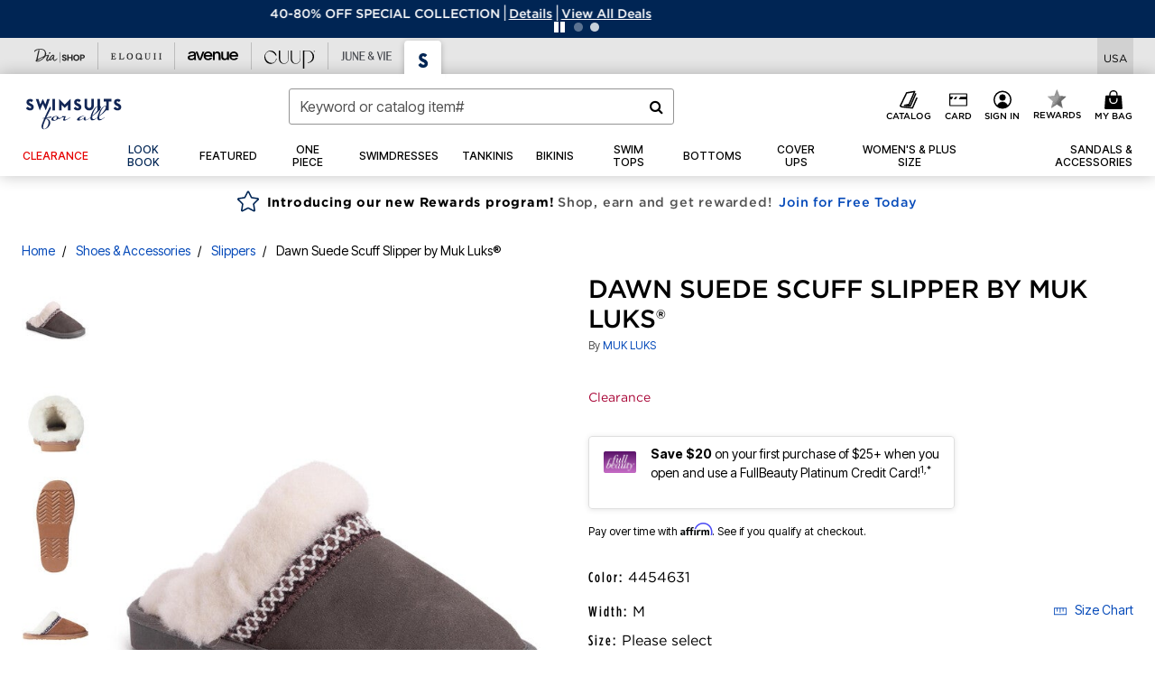

--- FILE ---
content_type: text/html;charset=UTF-8
request_url: https://www.swimsuitsforall.com/products/dawn-suede-scuff-slipper-by-muk-luks/1006170.html
body_size: 64947
content:












<!DOCTYPE html>
<html lang="en">
<head><!-- INSERT BY TRANSFORMER. SELECTOR=head,LOCATION=prepend --><script src="https://rapid-cdn.yottaa.com/rapid/lib/QSqpQVegm7uhaA.js"></script><!-- INSERT BY TRANSFORMER. SELECTOR=head,LOCATION=prepend --><script>
Yo.configure({scan:[
            'img',
            'source',
            'picture',
            'script',
           'iframe'
        ]});
</script><!-- INSERT BY TRANSFORMER. SELECTOR=head,LOCATION=prepend --><script>
  Yo.sequence.event.loadEvents([{
                    eventName: 'load',
                    eventObject: window
                }, {
                    eventName: 'DOMContentLoaded',
                    eventObject: document
                }, {
                    eventName: 'readystatechange',
                    eventObject: document
                }]);
</script>

<script>

(function(){
window.Constants = {"AVAIL_STATUS_IN_STOCK":"IN_STOCK","AVAIL_STATUS_PREORDER":"PREORDER","AVAIL_STATUS_BACKORDER":"BACKORDER","AVAIL_STATUS_NOT_AVAILABLE":"NOT_AVAILABLE"};
window.Resources = {"I_AGREE":"I Agree","CLOSE":"Close","NO_THANKS":"No, thanks","OK":"OK","ARE_YOU_HUMAN":"Are you a Human Being?","SHIP_QualifiesFor":"This shipment qualifies for","CC_LOAD_ERROR":"Couldn't load credit card!","COULD_NOT_SAVE_ADDRESS":"Could not save address. Please check your entries and try again.","REG_ADDR_ERROR":"Could Not Load Address","BONUS_PRODUCT":"You've got a free gift! Choose your item and add it to your bag.","BONUS_PRODUCTS":"Bonus Products","SELECT_BONUS_PRODUCTS":"Select Bonus Products","SELECT_BONUS_PRODUCT":"product.selectbonusproduct","BONUS_PRODUCT_MAX":"The maximum number of bonus products has been selected. Please remove one in order to add additional bonus products.","BONUS_PRODUCT_TOOMANY":"You have selected too many bonus products. Please change the quantity.","BONUS_PRODUCTS_SELETED":"bonus products. Please change the quantity.","BONUS_PRODUCT_SELETED":"bonus product. Please change the quantity.","BONUS_PRODUCT_ERROR":"You have selected more than","BONUS_PRODUCT_EMPTY":"Please choose bonus products from above list.","SIMPLE_SEARCH":"Enter Keyword or Item No.","SUBSCRIBE_EMAIL_DEFAULT":"Email Address","SHIPPING_OVERLAY_TITLE":"Shipping & Handling Summary","SALESTAX_OVERLAY_TITLE":"Taxes & Fees Summary","CHECKOUT_PLCC_OVERLAY_TITLE":"Continue to Checkout","CURRENCY_SYMBOL":"$","MISSINGVAL":"Please enter {0}","SERVER_ERROR":"Server connection failed!","MISSING_LIB":"jQuery is undefined.","BAD_RESPONSE":"Something went wrong please try after sometime.","INVALID_PHONE":"Please enter a valid phone number.","INVALID_CVN":"CVV Error","REMOVE":"Remove","QTY":"Qty","EMPTY_IMG_ALT":"Remove","COMPARE_BUTTON_LABEL":"Compare Items","COMPARE_CONFIRMATION":"This will remove the first product added for comparison. Is that OK?","COMPARE_REMOVE_FAIL":"Unable to remove item from list","COMPARE_ADD_FAIL":"Unable to add item to list","ADD_TO_CART_FAIL":"Unable to add item '{0}' to cart","REGISTRY_SEARCH_ADVANCED_CLOSE":"Close Advanced Search","GIFT_CERT_INVALID":"Invalid gift certificate code.","GIFT_CERT_BALANCE":"Your current gift certificate balance is","GIFT_CERT_AMOUNT_INVALID":"Gift Certificate can only be purchased with a minimum of 5 and maximum of 5000","INVALID_ADDRESS1":"Please enter valid address1","INVALID_CHECKOUT_MESSAGE":"Please enter your","GIFT_CERT_MISSING":"Please enter a gift certificate code.","REWARD_CERT_MISSING":"Please enter a reward code.","REWARD_CERT_ALREADY_ADDED":"has already been added.","REWARD_CERT_NOT_FOUND":"not found.","REWARD_CERT_ALREADY_REDEEMED":"has already been redeemed.","REWARD_CERT_EXPIRED":"is expired.","REWARD_CERT_OTHER":"is not valid.","REWARD_CERT_UNKNOWN":"unknown code","REWARD_CERT_ERROR":"Attempt failed. Please renter and Submit.","REWARD_CERT_INVALID":"Invalid Reward Certificate Number","REWARD_CERT_INVALID_CARD":"You have applied a reward certificate.To complete checkout please select a Full Beauty Brands credit card.","REWARD_CERT_FULFILLED":"billing.rewardcertfulfilled","EMPTY_OWNER":"Please enter the card holder name","INVALID_OWNER":"Please enter the valid card holder name","COUPON_CODE_MISSING":"Please enter a coupon code.","COOKIES_DISABLED":"Your browser is currently not set to accept cookies. Please turn this functionality on or check if you have another program set to block cookies.","BML_AGREE_TO_TERMS":"You must agree to the terms and conditions","CHAR_LIMIT_MSG":"characters left","CONFIRM_DELETE":"Do you want to remove this {0}?","TITLE_GIFTREGISTRY":"gift registry","TITLE_ADDRESS":"address","TITLE_CREDITCARD":"credit card","SERVER_CONNECTION_ERROR":"Server connection failed!","IN_STOCK_DATE":"Expected to ship by {0}. Excluded from promotional discounts.","ITEM_STATUS_NOTAVAILABLE":"Out of Stock","INIFINITESCROLL":"Show All","STORE_NEAR_YOU":"What's available at a store near you","SELECT_STORE":"Select Store","SELECTED_STORE":"Selected Store","PREFERRED_STORE":"Preferred Store","SET_PREFERRED_STORE":"Set Preferred Store","ENTER_ZIP":"Enter ZIP Code","INVALID_ZIP":"Please enter a valid ZIP Code","INVALID_ZIP_SHORT":"Invalid Zip","SEARCH":"Search","CHANGE_LOCATION":"Change Location","CONTINUE_WITH_STORE":"Continue with preferred store","CONTINUE":"Continue","SEE_MORE":"See More Stores","SEE_LESS_STORE":"See Fewer Stores","QUICK_VIEW":"Quick Shop","QUICK_VIEW_POPUP":"Product Quick View","TLS_WARNING":"We value your security!<br/>We detected that you are using an outdated browser.<br/>Update you browser to continue a secure shopping experience.","INVALID_FONT":"Select Font","INVALID_POSITION":"Select Location","INVALID_LASTNAME":"Please enter a valid last name.","INVALID_LASTNAME_ERROR":"Error: Please enter a valid last name.","INVALID_FIRSTNAME":"Please enter a valid first name.","INVALID_FIRSTNAME_ERROR":"Error: Please enter a valid first name.","INVALID_COLOR":"Select Color","INVALID_TEXT":"Enter Text","SHARE_EMAIL":"Share this wishlist via E-mail","SHARE_EMAIL_MOBILE":"Share this item via E-mail","MIXANDMATCH_MORE_COLOR":"+ More Colors","MIXANDMATCH_LESS_COLOR":"- Less Colors","INVALID_CITY":"Please enter valid city","INVALID_NICKNAME":"Please enter valid Nickname","INVALID_ADDRESS":"Please enter valid address","SUBSCRIPTION_UPDATE_MSG":"Thanks for updating your preferences! Your changes will be processed within 7 days.","VALIDATE_REQUIRED":"Required field.","VALIDATE_REMOTE":"Please fix this field.","VALIDATE_EMAIL":"Please enter a valid email.","VALIDATE_EMAIL_ERROR":"Error: Please enter a valid email.","VALIDATE_URL":"Please enter a valid URL.","VALIDATE_DATE":"Please enter a valid date.","VALIDATE_DATEISO":"Please enter a valid date ( ISO ).","VALIDATE_NUMBER":"Please enter a valid number.","VALIDATE_ORDER_NUMBER":"Please enter a valid order number","VALIDATE_DIGITS":"Please enter only digits.","VALIDATE_CREDITCARD":"Please enter a valid credit card number.","INVALID_CREDITCARD":"Invalid Credit Card Number","VALIDATE_EQUALTO":"Please enter the same value again.","VALIDATE_MAXLENGTH":"No more than {0} characters.","VALIDATE_MINLENGTH":"Please enter at least {0} characters.","VALIDATE_RANGELENGTH":"Please enter a value between {0} and {1} characters long.","VALIDATE_RANGE":"Please enter a value between {0} and {1}.","VALIDATE_MAX":"Please enter a value less than or equal to {0}.","VALIDATE_MIN":"Please enter a value greater than or equal to {0}.","INVALID_MESSAGE":"Please enter valid message","INVALID_WEBSITE":"Please enter a valid website or catalog link","EMAIL_LABEL":"Please Enter A Valid Email","VALIDATE_CQO_NUMBER":"Please enter a valid item number including dashes.","GC_ERROR":"Couldn't validate gift card!","VALIDATE_CONFIRMEMAIL":"Emails do not match.","VALIDATE_CONFIRMPASSWORD":"Password and Confirm Password do not match.","PASSWORD":"Password","NEW_PASSWORD":"New Password","CONFIRMPASSWORD":"Confirm Password","NEWCONFIRMPASSWORD":"Confirm New Password","ERROR_CARTQUANTITY":"Number of available items is","CHECKOUT":"Checkout Now","CONTINUE_SHOPPING":"Continue Shopping","ADD_ALLTO_BAG":"Add All to Bag","ADD_TO_BAG":"ADD TO BAG","GIFTCARD_PLEASE":"Please","GIFTCARD_SELECT":"Select","GIFTCARD_ADD":"Add","GIFTCARD_NUMBER_MISSING":"Please Enter Gift Card Number.","GIFTCARD_NUMBER_PIN_MISSING":"Please Enter Gift Card Number And PIN.","GIFTCARD_PIN_MISSING":"Please Enter Gift Card PIN.","RETURN_ERROR":"Please select return QTY and reason","PLEASE_SELECT":"Please Select","RETURN_EMPTY_ERROR":"Please select atleast one item for return","EMAIL_SUBSCRIPTION_FAILED":"We experienced an error in capturing your request. Please try again later.","CATALOG_PREF_ERROR":"Please select at least one sister brand","INVALID_GIFTCARD_PIN":"Please enter your PIN number.","INVALID_GIFTCARD_NUMBER":"Please enter your card number.","INVALID_PASSWORD":"Please Enter at least 1 letter and 1 number.","INVALID_PASSWORD_MATCH":"Does not match new password","INVALID_PASSWORD_LENGTH":"Password must be 8-16 characters.","INVALID_EMAIL_MATCH":"Does not match email address","PLEASE_SELECT_SIZE":"Please Select Size","PLEASE_SELECT_COLOR":"Please Select Color","SELECT_COLOR_SIZE":"Please Select Color & Size","SPS_TOPBOTTOM_COLOR_SIZE":"PLEASE SELECT COLOR, TOP AND BOTTOM SIZE","SPS_TOPBOTTOM_SIZE":"PLEASE SELECT TOP AND BOTTOM SIZE","SPS_TOP_COLOR_BOTTOM_SIZE":"PLEASE SELECT COLOR AND BOTTOM SIZE","SPS_TOP_COLOR_SIZE":"PLEASE SELECT COLOR AND TOP SIZE","SPS_BOTTOM_SIZE":"PLEASE SELECT BOTTOM SIZE","SPS_TOP_SIZE":"PLEASE SELECT TOP SIZE","SPS_TOP_COLOR":"PLEASE SELECT COLOR","VALIDATE_MULTIPLEEMAILS":"Please enter the valid email address.","CHECKOUT_PAYPAL_CONTINUE":"Continue with paypal","CHECKOUT_PAYPAL_CONTINUE_WITH":"Continue with","PLACE_ORDER":"Place Order","CHECKOUT_CONTINUE":"Continue","CHECKOUT_REQUIRED_CONTINUE":"Please complete all fields to continue","CHECKOUT_REQUIRED_SHIPPING":"We currently do not ship to this location.","CHECKOUT_AVALARA_TAX_ERROR":"Combination of zip code and state selection is invalid. Please update and try again.","CHECKOUT_INVALID_ADDRESS":"Please enter valid address.","CHARACTER_LIMIT_REACHED":"you have reached the limit","COUPON_CODE_APPLY":"Apply","COUPON_CODE_APPLIED":"Applied","COUPON_CODE_COPIED":"Copied","VALIDATE_SSN":"Please Enter Valid SSN","CURRENT_PASSWORD":"Current Password","PHONE_REQ_MESSAGE":"Mobile Number","UPDATE":"Update","CLICK_HERE":"Click here","READ_MORE":"Read More","SEE_LESS":"See Less","SEE_DETAILS":"See Details","SHOP_NOW":"Product Details","HIDE_OPTIONS":"Hide Details","SHOP_NOW_CLOSE":"Close","READ_LESS":"Read Less","SEE_REVIEWS":"Click To See Reviews","SEE_REVIEWS_CLOSE":"Click To Close","ADDED_TO_WISHLIST":"Added to Wishlist","ADDED_TO_WISHLIST_TITLE":"Added this product to wishlist","ADD_TO_WISHLIST":"Add to Wishlist","ADD_TO_WISHLIST_TITLE":"Add this product to wishlist","WCAG_ARIALABEL_DIALOG":"Subscription options, opens modal dialog","MEGANAV_RECOMMENDATION_TEXT":"RECOMMENDED JUST FOR YOU","RECOMMENDATION_BESTSELLER":"Best Sellers","RECOMMENDATION_REC_FOR_YOU":"Recommended For You","RECOMMENDATION_THIS_WEEK":"This Week","RECOMMENDATION_THIS_WEEKS":"This Week's","RECOMMENDATION_TRENDING":"Trending","RECOMMENDATION_TRENDING_TODAY":"Trending Today","RECOMMENDATION_TRENDING_NOW":"Trending Now","RECOMMENDATION_YOU_MAY_LIKE":"product.youmaylike","GLOBALE_CONTAINER_HEADING":"Shipping To","CHECKOUT_SMS_VIBES_ERROR_MSG":"Due to a technical issue we were unable to sign you up for texts. Please re-enter your mobile number to get the latest offers & updates.","CHECKOUT_SMS_VIBES_REENTER_TXT":"Re-enter My Mobile Number","PERKS_REACTIVATED":"Your Catherines Perks Membership has been reactivated!","PERKS_PAYMENT_DECLINED":"Your payment method was declined.","IN_STOCK":"In Stock","QTY_IN_STOCK":"{0} Item(s) in Stock","PREORDER":"Pre-Order","QTY_PREORDER":"{0} item(s) are available for pre-order.","REMAIN_PREORDER":"The remaining items are available for pre-order.","BACKORDER":"Back Order","QTY_BACKORDER":"Back order {0} item(s)","REMAIN_BACKORDER":"The remaining items are available on back order.","NOT_AVAILABLE":"Out of Stock","REMAIN_NOT_AVAILABLE":"This product is no longer available in the quantity selected.(FYI)"};
window.Urls = {"appResources":"/on/demandware.store/Sites-oss-Site/default/Resources-Load","pageInclude":"/on/demandware.store/Sites-oss-Site/default/Page-Include","continueUrl":"https://www.swimsuitsforall.com/on/demandware.store/Sites-oss-Site/default/Product-DetailOptimized","staticPath":"/on/demandware.static/Sites-oss-Site/-/default/v1769085092453/","addGiftCert":"/giftcertpurchase","minicartGC":"/on/demandware.store/Sites-oss-Site/default/GiftCert-ShowMiniCart","addProduct":"/on/demandware.store/Sites-oss-Site/default/Cart-AddProduct","persisBasketCS":"/on/demandware.store/Sites-oss-Site/default/Cart-PrepareBasketForCustomerService?format=ajax","minicart":"/on/demandware.store/Sites-oss-Site/default/Cart-MiniCart","cartShow":"/cart","cartSFRAShow":"/cart","quickOrderShow":"/quick-order","giftRegAdd":"https://www.swimsuitsforall.com/on/demandware.store/Sites-oss-Site/default/Address-GetAddressDetails?addressID=","paymentsList":"https://www.swimsuitsforall.com/wallet","addressesList":"https://www.swimsuitsforall.com/addressbook","wishlistAddress":"https://www.swimsuitsforall.com/on/demandware.store/Sites-oss-Site/default/Wishlist-SetShippingAddress","deleteAddress":"/on/demandware.store/Sites-oss-Site/default/Address-Delete","getProductUrl":"/on/demandware.store/Sites-oss-Site/default/Product-Show","getPdpFooter":"/on/demandware.store/Sites-oss-Site/default/Product-pdpFooter","getBonusProducts":"/on/demandware.store/Sites-oss-Site/default/ProductSG-GetBonusProducts","addBonusProduct":"/on/demandware.store/Sites-oss-Site/default/Cart-AddBonusProduct","getSetItem":"/on/demandware.store/Sites-oss-Site/default/ProductSG-GetSetItem","productDetail":"/on/demandware.store/Sites-oss-Site/default/ProductSG-Detail","getAvailability":"/on/demandware.store/Sites-oss-Site/default/ProductSG-GetAvailability","subscribePopUP":"/on/demandware.store/Sites-oss-Site/default/EmailSubscription-GuestSubscribeModal","removeImg":"/on/demandware.static/Sites-oss-Site/-/default/dw1fa2f42d/images/icon_remove.gif","searchsuggest":"/on/demandware.store/Sites-oss-Site/default/Search-GetSuggestions?format=ajax","productNav":"/on/demandware.store/Sites-oss-Site/default/ProductSG-Productnav","summaryRefreshURL":"/on/demandware.store/Sites-oss-Site/default/COBilling-UpdateSummary?format=ajax","basketRefreshURL":"/on/demandware.store/Sites-oss-Site/default/COBilling-UpdateBasketInfo","summary":"/revieworder","billingSelectCC":"https://www.swimsuitsforall.com/on/demandware.store/Sites-oss-Site/default/COBilling-SelectCreditCard","updateAddressDetails":"https://www.swimsuitsforall.com/on/demandware.store/Sites-oss-Site/default/COShipping-UpdateAddressDetails","updateAddressDetailsBilling":"https://www.swimsuitsforall.com/on/demandware.store/Sites-oss-Site/default/COBilling-UpdateAddressDetails","shippingMethodsJSON":"https://www.swimsuitsforall.com/on/demandware.store/Sites-oss-Site/default/COShipping-GetApplicableShippingMethodsJSON?format=ajax","shippingMethodsList":"https://www.swimsuitsforall.com/on/demandware.store/Sites-oss-Site/default/COShipping-UpdateShippingMethodList?format=ajax","selectShippingMethodsList":"https://www.swimsuitsforall.com/on/demandware.store/Sites-oss-Site/default/COShipping-SelectShippingMethod","resetPaymentForms":"/on/demandware.store/Sites-oss-Site/default/COBilling-ResetPaymentForms","paypalIncontext":"/on/demandware.store/Sites-oss-Site/default/Paypal-IncontextCheckout?checkoutFromtCart=false","expressSubmit":"/expressorderconfirmation","compareShow":"/compare","compareAdd":"/on/demandware.store/Sites-oss-Site/default/Compare-AddProduct","compareRemove":"/on/demandware.store/Sites-oss-Site/default/Compare-RemoveProduct","compareEmptyImage":"/on/demandware.static/Sites-oss-Site/-/default/dw5028abc6/images/comparewidgetempty.png","giftCardCheckBalance":"https://www.swimsuitsforall.com/on/demandware.store/Sites-oss-Site/default/COBilling-GetGiftCertificateBalance","redeemGiftCert":"https://www.swimsuitsforall.com/on/demandware.store/Sites-oss-Site/default/COBilling-RedeemGiftCertificateJson","addCoupon":"https://www.swimsuitsforall.com/on/demandware.store/Sites-oss-Site/default/Cart-AddCouponJson","storesInventory":"/on/demandware.store/Sites-oss-Site/default/StoreInventory-Inventory","setPreferredStore":"/on/demandware.store/Sites-oss-Site/default/StoreInventory-SetPreferredStore","getPreferredStore":"/on/demandware.store/Sites-oss-Site/default/StoreInventory-GetPreferredStore","setStorePickup":"/on/demandware.store/Sites-oss-Site/default/StoreInventory-SetStore","setZipCode":"/on/demandware.store/Sites-oss-Site/default/StoreInventory-SetZipCode","getZipCode":"/on/demandware.store/Sites-oss-Site/default/StoreInventory-GetZipCode","billing":"/billing","expressBilling":"/on/demandware.store/Sites-oss-Site/default/COBilling-ExpressBilling","setSessionCurrency":"/on/demandware.store/Sites-oss-Site/default/Currency-SetSessionCurrency","addEditAddress":"/on/demandware.store/Sites-oss-Site/default/COShippingMultiple-AddEditAddressJSON","rateLimiterReset":"/on/demandware.store/Sites-oss-Site/default/RateLimiter-HideCaptcha","csrffailed":"/on/demandware.store/Sites-oss-Site/default/CSRF-Failed","logInRedirect":"/my-account","logIn":"https://www.swimsuitsforall.com/register","home":"/home","giftCardBalanceCheck":"/giftcard","specialProductSetATS":"/on/demandware.store/Sites-oss-Site/default/ProductSG-SpecialProductSetATS","customerInfo":"https://www.swimsuitsforall.com/on/demandware.store/Sites-oss-Site/default/Home-IncludeCustomerInfo","productVariantATS":"/on/demandware.store/Sites-oss-Site/default/ProductSG-ProductVariantATS","shippingStart":"/shipping","removeCoupon":"https://www.swimsuitsforall.com/on/demandware.store/Sites-oss-Site/default/Cart-RemoveCouponJson","removeRewardCode":"https://www.swimsuitsforall.com/on/demandware.store/Sites-oss-Site/default/COBilling-RemoveRewardCode","redeemADSCert":"https://www.swimsuitsforall.com/on/demandware.store/Sites-oss-Site/default/COBilling-CheckRewardBalance","validateDeferCode":"https://www.swimsuitsforall.com/on/demandware.store/Sites-oss-Site/default/COBilling-ValidateDeferPayment","poExclusion":"https://www.swimsuitsforall.com/on/demandware.store/Sites-oss-Site/default/COShipping-GetPOBoxItems","getCartAvailability":"/on/demandware.store/Sites-oss-Site/default/ProductSG-GetCartAvailability?format=ajax","basketUpdaeteList":"https://www.swimsuitsforall.com/on/demandware.store/Sites-oss-Site/default/COShipping-UpdateBasketInfo","shipExclusion":"https://www.swimsuitsforall.com/on/demandware.store/Sites-oss-Site/default/COShipping-GetExcepItems","updateShipException":"https://www.swimsuitsforall.com/on/demandware.store/Sites-oss-Site/default/COShipping-UpdateShipException","applyGiftCard":"https://www.swimsuitsforall.com/on/demandware.store/Sites-oss-Site/default/COBilling-ApplyGiftCard","removeGiftCard":"https://www.swimsuitsforall.com/on/demandware.store/Sites-oss-Site/default/COBilling-RemoveGiftCard","validatePLCCBillingAddress":"https://www.swimsuitsforall.com/on/demandware.store/Sites-oss-Site/default/COBilling-ValidateBillingAddressForPLCC","subscribe":"https://www.swimsuitsforall.com/email-preferences","updateSubscription":"https://www.swimsuitsforall.com/on/demandware.store/Sites-oss-Site/default/EmailSubscription-UpdateSubscription","guestEmailUnsubscrbe":"https://www.swimsuitsforall.com/on/demandware.store/Sites-oss-Site/default/EmailSubscription-SendEmailToMWForUnsubscription","emailFrequencyModal":"https://www.swimsuitsforall.com/on/demandware.store/Sites-oss-Site/default/EmailSubscription-FrequencyModal","deleteCreditCardOverLay":"https://www.swimsuitsforall.com/on/demandware.store/Sites-oss-Site/default/PaymentInstruments-DeleteCreditCardOverLay","guestEmailSubscription":"https://www.swimsuitsforall.com/email-subscription","checkoutModalStep2":"https://www.swimsuitsforall.com/on/demandware.store/Sites-oss-Site/default/Credit-CheckoutModalStep2","termsAndConditions":"https://www.swimsuitsforall.com/on/demandware.store/Sites-oss-Site/default/Credit-TermsAndConditions","updateBilling":"https://www.swimsuitsforall.com/on/demandware.store/Sites-oss-Site/default/COBilling-UpdateBilling","madeOffer":"https://www.swimsuitsforall.com/on/demandware.store/Sites-oss-Site/default/Credit-MadeOffer","showPromotionDetails":"/on/demandware.store/Sites-oss-Site/default/OffersCoupons-ShowDetails","applyCouponCode":"https://www.swimsuitsforall.com/on/demandware.store/Sites-oss-Site/default/OffersCoupons-ApplyCouponCode","giftCardLookup":"https://www.swimsuitsforall.com/on/demandware.store/Sites-oss-Site/default/GiftCards-GiftCheckBalance","getProductSetPrice":"/on/demandware.store/Sites-oss-Site/default/ProductSG-GetProductSetPrice","clearAddressForm":"/on/demandware.store/Sites-oss-Site/default/Address-ClearAddressForm","wishlistShow":"/wishlist","includebrandlogos":"/on/demandware.store/Sites-oss-Site/default/Home-IncludeBrandLogos?format=ajax","guestEPLookupResult":"/on/demandware.store/Sites-oss-Site/default/EmailSubscription-GuestEmailPreferencesLookupResult","verintMuteRecording":"/on/demandware.store/Sites-oss-Site/default/Verint-MuteRecording","verintUnmuteRecording":"/on/demandware.store/Sites-oss-Site/default/Verint-UnmuteRecording","checkoutCouponLineItems":"/on/demandware.store/Sites-oss-Site/default/Cart-CheckoutCouponLineItems","productVariation":"/on/demandware.store/Sites-oss-Site/default/ProductSG-Variation","passwordReset":"https://www.swimsuitsforall.com/passwordreset","getCityStateOptions":"https://www.swimsuitsforall.com/on/demandware.store/Sites-oss-Site/default/Address-GetCityStateOptions","getProductReviews":"https://www.swimsuitsforall.com/getproductreviews","getProductQA":"https://www.swimsuitsforall.com/getproductqa","countrySelectionModal":"https://www.swimsuitsforall.com/on/demandware.store/Sites-oss-Site/default/Globale-CountrySelectionModal","tealiumData":"https://www.swimsuitsforall.com/on/demandware.store/Sites-oss-Site/default/Tealium_utag-RenderTealium?format=ajax","getPDPRecommendation":"/on/demandware.store/Sites-oss-Site/default/ProductSG-GetPDPRecommendation?format=ajax","loadingImage":"/on/demandware.static/Sites-oss-Site/-/default/dw415d63f9/images/loading.png","loadingSquareImage":"/on/demandware.static/Sites-oss-Site/-/default/dw21e7e804/images/loading-square.png","addToWishlist":"https://www.swimsuitsforall.com/on/demandware.store/Sites-oss-Site/default/Wishlist-Add","removeFromWishlist":"https://www.swimsuitsforall.com/on/demandware.store/Sites-oss-Site/default/Wishlist-Remove","getPLCCBrandData":"https://www.swimsuitsforall.com/on/demandware.store/Sites-oss-Site/default/Tealium_utag-GetPLCCBrandData","updateGiftCardBalance":"https://www.swimsuitsforall.com/on/demandware.store/Sites-oss-Site/default/COBilling-UpdateGiftCardBalance","getCheckoutUtagData":"https://www.swimsuitsforall.com/on/demandware.store/Sites-oss-Site/default/COCustomer-CheckoutUtagData","megaNavRecommURL":"https://www.swimsuitsforall.com/on/demandware.store/Sites-oss-Site/default/MegaNavProductRecomm-MegaNavProductJson","customHamMenuURL":"https://www.swimsuitsforall.com/on/demandware.store/Sites-oss-Site/default/Home-GetCustomHamburgerMenu?format=ajax","directCheckout":"https://www.swimsuitsforall.com/directCheckout","globalECheckout":"/on/demandware.store/Sites-oss-Site/default/Globale-GlobaleCheckout","globalEConfirmationAnalytics":"https://www.swimsuitsforall.com/on/demandware.store/Sites-oss-Site/default/Tealium_utag-GlobalEConfirmationAnalytics","acquisitionRequest":"/on/demandware.store/Sites-oss-Site/default/Acquisition-Subscribe","checkoutSubscription":"https://www.swimsuitsforall.com/on/demandware.store/Sites-oss-Site/default/Acquisition-CheckoutSubscription","checkoutSubscriptionAttn":"https://www.swimsuitsforall.com/on/demandware.store/Sites-oss-Site/default/Attentive-CheckoutSubscription","globalECartUSDUtagData":"https://www.swimsuitsforall.com/on/demandware.store/Sites-oss-Site/default/Page-getUSDUtagData?pagetype=Cart","globalECheckoutUSDUtagData":"https://www.swimsuitsforall.com/on/demandware.store/Sites-oss-Site/default/Page-getUSDUtagData?pagetype=checkout","checkOrderStatus":"https://www.swimsuitsforall.com/on/demandware.store/Sites-oss-Site/default/Globale-CheckOrderStatus","checkGEWelcomeCookie":"https://www.swimsuitsforall.com/on/demandware.store/Sites-oss-Site/default/Page-CheckGEWelcomeCookie?format=ajax","EDSprescreenDetails":"https://www.swimsuitsforall.com/on/demandware.store/Sites-oss-Site/default/PLCC-prescreenDetails","getCouponsAndRewards":"https://www.swimsuitsforall.com/on/demandware.store/Sites-oss-Site/default/Cart_SFRA-getCouponsAndRewards","getReviewShipAndPayment":"https://www.swimsuitsforall.com/on/demandware.store/Sites-oss-Site/default/COCustomer-ReviewShipAndPayment","updatePerksAutoRenewal":"https://www.swimsuitsforall.com/on/demandware.store/Sites-oss-Site/default/PerksSubscriptions-UpdatePerks","generateCSRFToken":"https://www.swimsuitsforall.com/on/demandware.store/Sites-oss-Site/default/CSRF_SFRA-Generate","multiTenderMoreWaysToEarn":"https://www.swimsuitsforall.com/on/demandware.store/Sites-oss-Site/default/Account-MultiTenderMoreWaysToEarn","trackFBBRewardsSuccessEvents":"https://www.swimsuitsforall.com/on/demandware.store/Sites-oss-Site/default/Product-TrackFBBRewardsSuccessEvents","diamondrewardsPopup":"https://www.swimsuitsforall.com/on/demandware.store/Sites-oss-Site/default/DiamondRewards-ShowPopup","diamondrewardsPLCCDeclined":"https://www.swimsuitsforall.com/on/demandware.store/Sites-oss-Site/default/DiamondRewards-PLCCDeclined"};
window.SitePreferences = {"PLCC_BRAND_STORENAMES":{"rm":"Roaman's","jl":"Jessica London","el":"Full Beauty","ww":"Woman Within","ks":"King Size","bh":"Brylane Home","sa":"Full Beauty","fo":"Full Beauty","os":"Full Beauty","ca":"Catherines","ia":"Full Beauty","sh":"Full Beauty","aa":"Full Beauty","jv":"Full Beauty","jb":"Full Beauty","zq":"Full Beauty","da":"Full Beauty","av":"Full Beauty","cp":"Full Beauty"},"BRAND_STORENAMES":{"rm":"Plus Size Clothing, Fashion That Fits | Roaman's","jl":"Jessica London","el":"Ellos","ww":"Woman Within","ks":"King Size","bh":"Brylane Home","sa":"Swimsuits for all","fo":"Fullbeauty outlet","os":"One stop plus","ca":"Catherines","ia":"Intimates for all","sh":"Shoes for all","aa":"Active for all","jv":"June And Vie","jb":"Joe Browns","zq":"Eloquii","da":"Dia Shop","av":"Avenue","cp":"Cuup"},"PRODUCT_NAV_ENABLED":true,"LISTING_INFINITE_SCROLL":false,"LISTING_REFINE_SORT":true,"STORE_PICKUP":false,"POBOX_EXCLUSIONS":"PO Box,po box,POBox,POBOX,PO BOX,PO box,P.O.Box,p.o. box,P.O.Box,P.O.BOX,P.O. BOX,P.O. box,P. O. Box,P. O.Box,P. O. BOX,POB,P.O.B,P. O. B,P.O.B.,P. O. B.,Post Box,PostBox,PostOfficeBox,Post Office Box,PostOffice Box,Post OfficeBox,PostOfficeBin,Post Office Bin,Post OfficeBin,PostOffice Bin,Post Box#,PostBox#,PostBox #,Post Box,p o box,P.O BOX","COOKIE_HINT":false,"CHECK_TLS":false,"TEALIUM_ENABLED":true,"VERINT_ENABLED":true,"PLP_LAZY_LOAD_ENABLED":true,"PLP_LAZY_LOAD_SETTINGS":"{\n    \"default\" : {              \n       \"threshold\": 300,      \n        \"tiles_per_load\": 12    \n   }\n}","LOGIN_REDIRECT":"","PDP_REVIEWS_SHOWN_INITIALLY":10,"NARVAR_RETURNS_ENABLED":false,"CUSTOM_HAMBURGER_MENU_PREF":{"enableAjax":false,"enableCustomMenu":false},"SHOW_QUICK_VIEW":false,"AFFIRM_ENABLED":true,"RECOMMENDATION_TITLES":{"confirmation":"You may also like","noSearchResults":"Trending Now","addToCartOverlay":"You may also like","cart":"You may also like","pdp":"You may also like","errorPage":"Trending Now","emptyCart":"Trending Now","megaMenu":"You may also like","homePage":"<span class='trending'>Trending  </span><span class='week'>This Week</span>"},"GLOBALE_RETURNS_URL":"https://web.global-e.com/returns/portal/mZJW","GLOBALE_LOOKPUP_URL":"https://web.global-e.com/Order/Track/mZJW","GLOBALE_ENABLED":true,"GLOBALE_IS_PHASE2":true,"GLOBALE_OPERATED_COUNTRY":false,"GLOBALE_ANALYTICS_ORDER_CONFIRMATION_RETRY":8,"GLOBALE_ORDER_CONFIRMATION_SPINNER":false,"GLOBALE_ADOBE_TARGET_CONFIG":"{\n\t\"isEnabled\": false,\n\t\"shipsTo\": \"Ships to\",\n\t\"usMsg\": \"from the United States\",\n\t\"weAccept\": \"We accept payments from\",\n\t\"freeExchange\": \"Free exchanges within 60 days of purchase.\",\n\t\"AU\": {\n\t\t\"orderInDays\": \"Orders typically arrive in 9-10 days with express shipping.\",\n\t\t\"importDuty\": \"(includes import duty and tax.)\",\n\t\t\"paymentIconContentAssetId\": \"globale-payment-description-au\",\n\"flagUrl\": \"/on/demandware.static/-/Sites-oss-Library/default/dw672ed6f2/australia-ge-at.svg\"\n\t},\n\t\"CA\": {\n\t\t\"orderInDays\": \"Orders typically arrive in 7 days with express shipping.\",\n\t\t\"importDuty\": \"(includes import duty)\",\n\t\t\"paymentIconContentAssetId\": \"globale-payment-description-ca\",\n\"flagUrl\": \"/on/demandware.static/-/Sites-oss-Library/default/dw672ed6f2/canada-ge-at.svg\"\n\t},\n\t\"MX\": {\n\t\t\"orderInDays\": \"Orders typically arrive in 7 days with express shipping.\",\n\t\t\"importDuty\": \"(includes import duty and tax.)\",\n\t\t\"paymentIconContentAssetId\": \"globale-payment-description-mx\",\n\"flagUrl\": \"/on/demandware.static/-/Sites-oss-Library/default/dw672ed6f2/mexico-ge-at.svg\"\n\t}\n}","PLCCPRESCREENREDESIGN_ENABLED":true,"BRAND_SITE_MAPPING":"{\"www.womanwithin.com\":[{\"siteid\":\"womanwithin\",\"prefix\":\"ww\"}],\"ww\":[{\"siteid\":\"womanwithin\",\"prefix\":\"ww\",\"cs\":\"womanwithin\",\"brandHost\":\"www.womanwithin.com\",\"dtmCid\":\"2532\",\"dtmCmagic\":\"9824f9\"}],\"www.kingsize.com\":[{\"siteid\":\"kingsize\",\"prefix\":\"ks\"}],\"ks\":[{\"siteid\":\"kingsize\",\"prefix\":\"ks\",\"cs\":\"kingsize\",\"brandHost\":\"www.kingsize.com\",\"dtmCid\":\"2533\",\"dtmCmagic\":\"4de754\"}],\"www.brylanehome.com\":[{\"siteid\":\"brylanehome\",\"prefix\":\"bh\"}],\"bh\":[{\"siteid\":\"brylanehome\",\"prefix\":\"bh\",\"cs\":\"brylanehome\",\"brandHost\":\"www.brylanehome.com\",\"dtmCid\":\"2535\",\"dtmCmagic\":\"0747b9\"}],\"www.jessicalondon.com\":[{\"siteid\":\"jessicalondon\",\"prefix\":\"jl\"}],\"jl\":[{\"siteid\":\"jessicalondon\",\"prefix\":\"jl\",\"cs\":\"jessicalondon\",\"brandHost\":\"www.jessicalondon.com\",\"dtmCid\":\"2536\",\"dtmCmagic\":\"f7ac67\"}],\"www.roamans.com\":[{\"siteid\":\"roamans\",\"prefix\":\"rm\"}],\"rm\":[{\"siteid\":\"roamans\",\"prefix\":\"rm\",\"cs\":\"roamans\",\"brandHost\":\"www.roamans.com\",\"dtmCid\":\"2534\",\"dtmCmagic\":\"7827d1\"}],\"www.ellos.us\":[{\"siteid\":\"ellos\",\"prefix\":\"el\"}],\"el\":[{\"siteid\":\"ellos\",\"prefix\":\"el\",\"cs\":\"ellos\",\"brandHost\":\"www.ellos.us\",\"dtmCid\":\"63234\",\"dtmCmagic\":\"e417ef\"}],\"www.swimsuitsforall.com\":[{\"siteid\":\"swimsuitsforallfull\",\"prefix\":\"sa\"}],\"sa\":[{\"siteid\":\"swimsuitsforallfull\",\"prefix\":\"sa\",\"cs\":\"swimsuitsforallfull\",\"brandHost\":\"www.swimsuitsforall.com\",\"dtmCid\":\"63235\",\"dtmCmagic\":\"f39dfe\"}],\"www.fullbeauty.com\":[{\"siteid\":\"outlet\",\"prefix\":\"fo\"}],\"fo\":[{\"siteid\":\"outlet\",\"prefix\":\"fo\",\"cs\":\"outlet\",\"brandHost\":\"www.fullbeauty.com\",\"dtmCid\":\"2538\",\"dtmCmagic\":\"1bf0c5\"}],\"www.catherines.com\":[{\"siteid\":\"catherines\",\"prefix\":\"ca\"}],\"ca\":[{\"siteid\":\"catherines\",\"prefix\":\"ca\",\"cs\":\"catherines\",\"brandHost\":\"www.catherines.com\",\"dtmCid\":\"81278\",\"dtmCmagic\":\"1271b9\"}],\"www.shoesforall.com\":[{\"siteid\":\"shoesforall\",\"prefix\":\"sh\"}],\"sh\":[{\"siteid\":\"shoesforall\",\"prefix\":\"sh\",\"cs\":\"shoesforall\",\"brandHost\":\"www.shoesforall.com\",\"dtmCid\":\"81373\",\"dtmCmagic\":\"c1e2ef\"}],\"www.intimatesforall.com\":[{\"siteid\":\"intimatesforall\",\"prefix\":\"ia\"}],\"ia\":[{\"siteid\":\"intimatesforall\",\"prefix\":\"ia\",\"cs\":\"intimatesforall\",\"brandHost\":\"www.intimatesforall.com\",\"dtmCid\":\"81372\",\"dtmCmagic\":\"c18a6d\"}],\"www.onestopplus.com\":[{\"siteid\":\"onestopplus\",\"prefix\":\"os\"}],\"os\":[{\"siteid\":\"onestopplus\",\"prefix\":\"os\",\"cs\":\"onestopplus\",\"brandHost\":\"www.onestopplus.com\",\"dtmCid\":\"81279\",\"dtmCmagic\":\"174730\"}],\"www.activeforall.com\":[{\"siteid\":\"activeforall\",\"prefix\":\"aa\"}],\"aa\":[{\"siteid\":\"activeforall\",\"prefix\":\"aa\",\"cs\":\"activeforall\",\"brandHost\":\"www.activeforall.com\",\"dtmCid\":\"82191\",\"dtmCmagic\":\"bf09e1\"}],\"www.juneandvie.com\":[{\"siteid\":\"juneandvie\",\"prefix\":\"jv\"}],\"jv\":[{\"siteid\":\"juneandvie\",\"prefix\":\"jv\",\"cs\":\"juneandvie\",\"brandHost\":\"www.juneandvie.com\",\"dtmCid\":\"82378\",\"dtmCmagic\":\"822ee2\"}],\"www.eloquii.com\":[{\"siteid\":\"eloquii\",\"prefix\":\"zq\"}],\"zq\":[{\"siteid\":\"eloquii\",\"prefix\":\"zq\",\"cs\":\"eloquii\",\"brandHost\":\"www.eloquii.com\",\"dtmCid\":\"2618\",\"dtmCmagic\":\"17F98D\"}],\"www.shopcuup.com\":[{\"siteid\":\"cuup\",\"prefix\":\"cp\"}],\"cp\":[{\"siteid\":\"cuup\",\"prefix\":\"cp\",\"cs\":\"cuup\",\"brandHost\":\"www.shopcuup.com\",\"dtmCid\":\"82960\",\"dtmCmagic\":\"F15DCD\"}],\"shop.dia.com\":[{\"siteid\":\"dia\",\"prefix\":\"da\"}],\"da\":[{\"siteid\":\"dia\",\"prefix\":\"da\",\"cs\":\"dia\",\"brandHost\":\"shop.dia.com\",\"dtmCid\":\"83570\",\"dtmCmagic\":\"09eb90\"}],\"www.avenue.com\":[{\"prefix\":\"av\",\"siteid\":\"avenue\"}],\"av\":[{\"cs\":\"avenue\",\"siteid\":\"avenue\",\"prefix\":\"av\",\"brandHost\":\"www.avenue.com\",\"dtmCid\":\"83809\",\"dtmCmagic\":\"a05c1f\"}],\"www.joebrowns.us\":[{\"prefix\":\"jb\",\"siteid\":\"joebrowns\"}],\"jb\":[{\"brandHost\":\"www.joebrowns.us\",\"dtmCid\":\"84825\",\"prefix\":\"jb\",\"siteid\":\"joebrowns\",\"cs\":\"joebrowns\",\"dtmCmagic\":\"5247fb\"}]}","GLOBALE_EXCLUDED_COUNTRIES":"US,PR,AS,VI,GU","ENABLE_NEW_CA_PERKS_FLOW":true,"ADS_RC_REGEX":"^(rw|RW)","CA_RC_REGEX":"^(x|X|rc|RC)","US_ADDRESS_AUTOCOMPLETE_URL":"https://us-autocomplete-pro.api.smarty.com/lookup?license=us-autocomplete-pro-cloud&prefer_geolocation=none&source=all&key=155001342186853405","US_ADDRESS_VALIDATION_URL":"https://us-street.api.smarty.com/street-address?match=invalid&license=us-core-cloud&key=","enableSmartyAutocomplete":false,"enableSmartyValidation":false,"enableAttentiveSmsSignUpCheckboxOnCheckout":true,"showSmsSignUpCheckboxOnCheckout":false,"geEnabledByBrand":true,"FBB_REWARDS_ENABLED":true,"FBB_ATTENTIVE_CREATIVE_ID":null,"diamondRewardsEnabledByBrand":true};
}());
</script>
<!--[if gt IE 9]><!-->
<script>//common/scripts.isml</script>
<script defer src="/on/demandware.static/Sites-oss-Site/-/default/v1769085092453/js/main.js" type="text/javascript"></script>

    <script defer src="/on/demandware.static/Sites-oss-Site/-/default/v1769085092453/js/productDetail.js" data-yo-type="text/javascript" type="yo/sequence/chain/1">
    </script>


<!--<![endif]-->

<meta charset=UTF-8>

<meta http-equiv="x-ua-compatible" content="IE=edge"/>

<meta name="viewport" content="width=device-width, initial-scale=1"/>


























































































































    
	
    	<script src="https://js-cdn.dynatrace.com/jstag/19223e8e12b/bf69824oqu/1d3804fcae2815f0_complete.js" crossorigin="anonymous" data-yo-type="text/javascript" type="yo/sequence/chain/1"></script>







<title>
    
    Dawn Suede Scuff Slipper by Muk Luks® |
    Swimsuits For All
</title>

<meta name="description" content="Swimsuits For All"/>
<meta name="keywords" content="Swimsuits For All"/>






    

    
    
    <link rel="preload" fetchpriority="high" href="https://www.swimsuitsforall.com/dw/image/v2/BBKT_PRD/on/demandware.static/-/Sites-masterCatalog_Roamans/default/dwd3bbdad2/images/hi-res/0055_29003_mc_3321.jpg?sw=653&amp;sh=940&amp;sm=fit&amp;q=90&amp;strip=false" as="image" media="screen and (max-width: 1475px)" />



<link rel="icon" type="image/png" href="https://www.swimsuitsforall.com/on/demandware.static/Sites-oss-Site/-/default/dw25b76ac0/images/sa/favicon.png" sizes="196x196" />

<link rel="preload" as="style" href="/on/demandware.static/Sites-oss-Site/-/default/v1769085092453/css/sa/global.css" />
<style>
    @import "/on/demandware.static/Sites-oss-Site/-/default/v1769085092453/css/sa/global.css";
</style>

    <link rel="stylesheet" href="/on/demandware.static/Sites-oss-Site/-/default/v1769085092453/css/sa/product/detail.css"  />



    <meta name="google-site-verification" content="50COevPyG-W3toxuw5Oc4Rt7xen9suu3VTzKjuLvcUk" />





    <script async src="https://oosmj.swimsuitsforall.com/providers/atLabel/load" onError="var fallbackScript = document.createElement('script'); fallbackScript.src='https://cdn.attn.tv/sma/dtag.js'; document.head.appendChild(fallbackScript);" data-yo-type="text/javascript" type="yo/sequence/chain/1"></script>




    
    <script defer type='text/javascript' crossorigin data-src="//consent.trustarc.com/notice?domain=fbb.com&c=teconsent&js=nj&noticeType=bb&gtm=1"></script>
    
    <script>
        // Find the script with data-src and dynamically add the src attribute
        document.addEventListener('DOMContentLoaded', function () {
            const script = document.querySelector('script[data-src]');
            if (script) {
                script.setAttribute('src', script.getAttribute('data-src'));
                script.removeAttribute('data-src');
            }
        });
    </script>






  
      
          <meta property="og:title" content="Dawn Suede Scuff Slipper by Muk Luks&reg;">
      
  
      
          <meta property="og:type" content="product">
      
  
      
          <meta property="og:url" content="https://www.swimsuitsforall.com/products/dawn-suede-scuff-slipper-by-muk-luks/1006170.html">
      
  
      
          <meta property="og:image" content="https://www.swimsuitsforall.com/dw/image/v2/BBKT_PRD/on/demandware.static/-/Sites-masterCatalog_Roamans/default/dwd3bbdad2/images/hi-res/0055_29003_mc_3321.jpg?sw=653&amp;sh=940&amp;sm=fit&amp;q=90&amp;strip=false">
      
  
      
          <meta property="og:description" content="">
      
  
      
          <meta property="og:site_name" content="fullbeauty">
      
  
      
          <meta property="fb:admins" content="">
      
  
      
          <meta name="twitter:card" content="summary_large_image">
      
  
      
          <meta name="twitter:site" content="">
      
  
      
          <meta name="twitter:title" content="Dawn Suede Scuff Slipper by Muk Luks&reg;">
      
  
      
          <meta name="twitter:description" content="">
      
  
      
          <meta name="twitter:creator" content="">
      
  
      
          <meta name="twitter:image" content="https://www.swimsuitsforall.com/dw/image/v2/BBKT_PRD/on/demandware.static/-/Sites-masterCatalog_Roamans/default/dwd3bbdad2/images/hi-res/0055_29003_mc_3321.jpg?sw=653&amp;sh=940&amp;sm=fit&amp;q=90&amp;strip=false">
      
  
      
          <meta name="twitter:domain" content="Full Beauty">
      
  
      
          <meta name="ROBOTS" content="INDEX,FOLLOW">
      
  




<link rel="stylesheet" href="/on/demandware.static/Sites-oss-Site/-/default/v1769085092453/css/common/skin/skin.css" />

<link rel="preconnect" href="https://fonts.googleapis.com" />
<link rel="preconnect" href="https://fonts.gstatic.com" crossorigin="anonymous" />



    
    <link rel="preload" href="https://fonts.googleapis.com/css2?family=Inter+Tight:ital,wght@0,400;0,500;0,700;1,400&amp;display=swap" as="style" />
    <link rel="stylesheet" href="https://fonts.googleapis.com/css2?family=Inter+Tight:ital,wght@0,400;0,500;0,700;1,400&amp;display=swap" />



    
    
    <link id="typography-font-tracker" rel="stylesheet" type="text/css" data-href="//cloud.typography.com/7448436/6394392/css/fonts.css" />
    <script defer>
        window.addEventListener('load', function() {
            var fontTracker = document.getElementById("typography-font-tracker");
            fontTracker.setAttribute('href', fontTracker.dataset.href);
        });
    </script>


    
    
    
    <link rel="preconnect" href="https://use.typekit.net" crossorigin />
    <link rel="preload" href="https://use.typekit.net/lcd2tmm.css" as="style" />
    <link rel="stylesheet" href="https://use.typekit.net/lcd2tmm.css" />


<script defer id="sfcc-htmlHead-isml">
    window.onImageLoadError = function(element){
        if(element.classList.contains('picture-el-img')){
            var sibling = element.previousElementSibling;
            while(sibling){
                sibling.srcset = element.dataset['loadError'];
                sibling = sibling.previousElementSibling;
            }
            element.src = element.dataset['loadError'];
        }
    }
</script>


    



	
	
	

	
	






<script id="sfcc-sg-htmlHeadJS-isml" defer type="text/javascript">
	//NOTE: The following conditionals are examples, please adjust as necessary for your implementation
	//NOTE: These can be modified if you need more or less defined page IDs. Be sure to also modify the page IDs in 'TurnToHelperUtil.js', function 'getPageID'
	if('pdp-page' == 'pdp-page') {
			var turnToConfig = {
				locale: "en_US",
                pageId: "pdp-page",
                sku: "1006170",
                turntoReviewsEnabled: true,
                turntoQAEnabled: true,
                showTurnTo: true,
				gallery: {
					skus: ["1006170"]
				}
		};
	} else if ('pdp-page' == 'order-confirmation-page') {
			var turnToConfig = {
					locale: "en_US",
                    pageId: "order-confirmation-page",
                    embed: true
			}
	} else if ('pdp-page' == 'search-page') {
		var turnToConfig = {
				locale: "en_US",
				pageId: "search-page",
				commentsPinboardTeaser: {
					// promoButtonUrl: ""
					// skus: [],
					// tags: [],
					// brands: [],
					// onFinish: function(){}
				}
		}
	} else if ('pdp-page' == 'pinboard-page') {
		var turnToConfig = {
			locale: "en_US",
			pageId: "vc-pinboard-page",
			vcPinboard: {
				// Add SKUs, tags, brands, or any combination.
			}
		};
	} else {
		var turnToConfig = {
				locale: "en_US",
				pageId: "non-defined-page",
				commentsPinboard: {
					// skus: [],
					// tags: [],
					// brands: [],
					// onFinish: function(){}
				}
		};
	}
	window.TurnToCmd=window.TurnToCmd||function(){(TurnToCmd.q=TurnToCmd.q||[]).push( arguments)};
</script>
	<script id="sfcc-sg-htmlHeadGlobalInclude-isml" type="yo/sequence/defer/0" data-yo-src="https://widgets.turnto.com/v5/widgets/fLDuJP4u1F6PEbZsite/js/turnto.js"></script>
	
		<link href="/on/demandware.static/Sites-oss-Site/-/default/v1769085092453/css/turnto.css" type="text/css" rel="stylesheet" />
	






<script async>
    if (!window.hasOwnProperty('contentAssetInitFunctions')) { window.contentAssetInitFunctions = []; }
    window.MSInputMethodContext && document.documentMode && document.write('<script async src="/on/demandware.static/Sites-oss-Site/-/default/v1769085092453/thirdParty/ie11CustomProperties.min.js"><\/script>');
</script>






<script defer>
if (window.jQuery) {
jQuery(document).ready(function(){
if(screen.width < 768){
jQuery('#footer').append('<a href="https://www.swimsuitsforall.com" class="full-site-link">View Full Site</a>');
jQuery('.full-site-link')
.attr('href', '/on/demandware.store/Sites-oss-Site/default/Home-FullSite')
.click(function(e) {
e.preventDefault();
jQuery.ajax({
url: '/on/demandware.store/Sites-oss-Site/default/Home-FullSite',
success: function(){
window.location.reload();
}
});
}
);
}
});
}
</script>






    <link rel="stylesheet" type="text/css" href="https://widget.beyonsee.plussizecorp.com/style.css" />




<script>
// Check if user is on a PDP page by checking if URL contains '/products'
var currentUrl = window.location.href;
var isOnPDP = currentUrl.indexOf('/products') !== -1;

if (isOnPDP) {
    // Fetch custom preference for backorder analytics
    var enableBackorderAnalytics = true;
    
    if (enableBackorderAnalytics === true) {
        // Set cookie to true
        document.cookie = 'enableBackorderAnalytics=true; path=/; max-age=86400'; // 24 hours
    } else {
        // Delete cookie if it exists
        document.cookie = 'enableBackorderAnalytics=; path=/; expires=Thu, 01 Jan 1970 00:00:00 GMT';
    }
}
</script>

<link rel="canonical" href="https://www.swimsuitsforall.com/products/dawn-suede-scuff-slipper-by-muk-luks/1006170.html"/>

<script type="text/javascript">//<!--
/* <![CDATA[ (head-active_data.js) */
var dw = (window.dw || {});
dw.ac = {
    _analytics: null,
    _events: [],
    _category: "",
    _searchData: "",
    _anact: "",
    _anact_nohit_tag: "",
    _analytics_enabled: "true",
    _timeZone: "US/Eastern",
    _capture: function(configs) {
        if (Object.prototype.toString.call(configs) === "[object Array]") {
            configs.forEach(captureObject);
            return;
        }
        dw.ac._events.push(configs);
    },
	capture: function() { 
		dw.ac._capture(arguments);
		// send to CQ as well:
		if (window.CQuotient) {
			window.CQuotient.trackEventsFromAC(arguments);
		}
	},
    EV_PRD_SEARCHHIT: "searchhit",
    EV_PRD_DETAIL: "detail",
    EV_PRD_RECOMMENDATION: "recommendation",
    EV_PRD_SETPRODUCT: "setproduct",
    applyContext: function(context) {
        if (typeof context === "object" && context.hasOwnProperty("category")) {
        	dw.ac._category = context.category;
        }
        if (typeof context === "object" && context.hasOwnProperty("searchData")) {
        	dw.ac._searchData = context.searchData;
        }
    },
    setDWAnalytics: function(analytics) {
        dw.ac._analytics = analytics;
    },
    eventsIsEmpty: function() {
        return 0 == dw.ac._events.length;
    }
};
/* ]]> */
// -->
</script>
<script type="text/javascript">//<!--
/* <![CDATA[ (head-cquotient.js) */
var CQuotient = window.CQuotient = {};
CQuotient.clientId = 'bbkt-oss';
CQuotient.realm = 'BBKT';
CQuotient.siteId = 'oss';
CQuotient.instanceType = 'prd';
CQuotient.locale = 'default';
CQuotient.fbPixelId = '__UNKNOWN__';
CQuotient.activities = [];
CQuotient.cqcid='';
CQuotient.cquid='';
CQuotient.cqeid='';
CQuotient.cqlid='';
CQuotient.apiHost='api.cquotient.com';
/* Turn this on to test against Staging Einstein */
/* CQuotient.useTest= true; */
CQuotient.useTest = ('true' === 'false');
CQuotient.initFromCookies = function () {
	var ca = document.cookie.split(';');
	for(var i=0;i < ca.length;i++) {
	  var c = ca[i];
	  while (c.charAt(0)==' ') c = c.substring(1,c.length);
	  if (c.indexOf('cqcid=') == 0) {
		CQuotient.cqcid=c.substring('cqcid='.length,c.length);
	  } else if (c.indexOf('cquid=') == 0) {
		  var value = c.substring('cquid='.length,c.length);
		  if (value) {
		  	var split_value = value.split("|", 3);
		  	if (split_value.length > 0) {
			  CQuotient.cquid=split_value[0];
		  	}
		  	if (split_value.length > 1) {
			  CQuotient.cqeid=split_value[1];
		  	}
		  	if (split_value.length > 2) {
			  CQuotient.cqlid=split_value[2];
		  	}
		  }
	  }
	}
}
CQuotient.getCQCookieId = function () {
	if(window.CQuotient.cqcid == '')
		window.CQuotient.initFromCookies();
	return window.CQuotient.cqcid;
};
CQuotient.getCQUserId = function () {
	if(window.CQuotient.cquid == '')
		window.CQuotient.initFromCookies();
	return window.CQuotient.cquid;
};
CQuotient.getCQHashedEmail = function () {
	if(window.CQuotient.cqeid == '')
		window.CQuotient.initFromCookies();
	return window.CQuotient.cqeid;
};
CQuotient.getCQHashedLogin = function () {
	if(window.CQuotient.cqlid == '')
		window.CQuotient.initFromCookies();
	return window.CQuotient.cqlid;
};
CQuotient.trackEventsFromAC = function (/* Object or Array */ events) {
try {
	if (Object.prototype.toString.call(events) === "[object Array]") {
		events.forEach(_trackASingleCQEvent);
	} else {
		CQuotient._trackASingleCQEvent(events);
	}
} catch(err) {}
};
CQuotient._trackASingleCQEvent = function ( /* Object */ event) {
	if (event && event.id) {
		if (event.type === dw.ac.EV_PRD_DETAIL) {
			CQuotient.trackViewProduct( {id:'', alt_id: event.id, type: 'raw_sku'} );
		} // not handling the other dw.ac.* events currently
	}
};
CQuotient.trackViewProduct = function(/* Object */ cqParamData){
	var cq_params = {};
	cq_params.cookieId = CQuotient.getCQCookieId();
	cq_params.userId = CQuotient.getCQUserId();
	cq_params.emailId = CQuotient.getCQHashedEmail();
	cq_params.loginId = CQuotient.getCQHashedLogin();
	cq_params.product = cqParamData.product;
	cq_params.realm = cqParamData.realm;
	cq_params.siteId = cqParamData.siteId;
	cq_params.instanceType = cqParamData.instanceType;
	cq_params.locale = CQuotient.locale;
	
	if(CQuotient.sendActivity) {
		CQuotient.sendActivity(CQuotient.clientId, 'viewProduct', cq_params);
	} else {
		CQuotient.activities.push({activityType: 'viewProduct', parameters: cq_params});
	}
};
/* ]]> */
// -->
</script>
<!-- Demandware Apple Pay -->

<style type="text/css">ISAPPLEPAY{display:inline}.dw-apple-pay-button,.dw-apple-pay-button:hover,.dw-apple-pay-button:active{background-color:black;background-image:-webkit-named-image(apple-pay-logo-white);background-position:50% 50%;background-repeat:no-repeat;background-size:75% 60%;border-radius:5px;border:1px solid black;box-sizing:border-box;margin:5px auto;min-height:30px;min-width:100px;padding:0}
.dw-apple-pay-button:after{content:'Apple Pay';visibility:hidden}.dw-apple-pay-button.dw-apple-pay-logo-white{background-color:white;border-color:white;background-image:-webkit-named-image(apple-pay-logo-black);color:black}.dw-apple-pay-button.dw-apple-pay-logo-white.dw-apple-pay-border{border-color:black}</style>


   
    
        <script type="application/ld+json">
            {"@context":"https://schema.org/","@type":"Product","name":"Dawn Suede Scuff Slipper by Muk Luks®","image":["https://www.swimsuitsforall.com/on/demandware.static/-/Sites-masterCatalog_Roamans/default/dwd3bbdad2/images/hi-res/0055_29003_mc_3321.jpg"],"description":"These cozy and chic scuff slippers are sure to become your new go-to for comfort and style!&#160;      cow suede upper decorated with a thin tape design&#160;  faux sherpa lining&#160;  EVA sole for indoor/outdoor wear    Suede scuff slippers available in sizes 6-10 M  ","sku":"1006170","brand":{"@type":"Brand","name":"Swimsuits For All"},"aggregateRating":{"@type":"AggregateRating","ratingValue":"4.5","reviewCount":15,"bestRating":5,"worstRating":1},"offers":{"@type":"AggregateOffer","lowPrice":0,"highPrice":0,"priceCurrency":"USD","availability":"","itemCondition":"https://schema.org/NewCondition","url":"https://www.swimsuitsforall.com/products/dawn-suede-scuff-slipper-by-muk-luks/1006170.html","offerCount":"15"}}
        </script>
    

    

    






</head>
<body class="sa"
data-brand-id="sa"
data-exitintent="https://www.swimsuitsforall.com/on/demandware.store/Sites-oss-Site/default/Cart_SFRA-Savings"
data-page="productdetails"
data-passwordreset="https://www.swimsuitsforall.com/on/demandware.store/Sites-oss-Site/default/Accounts-ForgotPassword"
data-site-pref-mode="Default"
data-ml-collection-enabled="false"
data-basket-id="80ccd79267c2263aecbeffca71"
>
<div id="rating-star-icons" width="0" height="0" hidden>
	<svg xmlns="​http://www.w3.org/2000/svg​" xmlns:xlink="http://www.w3.org/1999/xlink">
		<symbol id="rating-star--empty" viewBox="0 0 24 24">
			<path d="M12 18l-6.4 3.88 1.73-7.33-5.66-4.93L9.09 9 12 2.09 14.91 9l7.42.64-5.63 5 1.72 7.34z" fill="none" xmlns="http://www.w3.org/2000/svg"></path>
		</symbol>
		<symbol id="rating-star--full" viewBox="0 0 24 24">
			<path d="M12 18.66l-7.44 4.35 1.98-8.16L0 9.36l8.62-.7L12 .99l3.38 7.67 8.62.7-6.54 5.49 1.98 8.16L12 18.66z" stroke="none" xmlns="http://www.w3.org/2000/svg"></path>
			<path d="M12 18l-6.4 3.88 1.73-7.33-5.66-4.93L9.09 9 12 2.09 14.91 9l7.42.64-5.63 5 1.72 7.34z" xmlns="http://www.w3.org/2000/svg"></path>
		</symbol>
		<symbol id="rating-star--half" viewBox="0 0 24 24">
			<path d="M12 2.09L9.09 9l-7.42.62 5.66 4.93-1.72 7.32 1.07-.65L12 17.97V2.09z" stroke="none" fill="currentColor" xmlns="http://www.w3.org/2000/svg"></path>
			<path d="M12 18l-6.4 3.88 1.73-7.33-5.66-4.93L9.09 9 12 2.09 14.91 9l7.42.64-5.63 5 1.72 7.34z" fill="none" xmlns="http://www.w3.org/2000/svg"></path>
		</symbol>
	</svg>
</div>





<span hidden class="siteKey">fLDuJP4u1F6PEbZsite</span>
<span hidden class="turntoUrl">turnto.com</span>


<input type="hidden" id="mallIdentifier" value="mall2" />
<div class="page" data-action="Product-DetailOptimized" data-querystring="pid=1006170" >




<link rel="stylesheet" href="/on/demandware.static/Sites-oss-Site/-/default/v1769085092453/css/globale/flags.css" />
<link rel="stylesheet" href="/on/demandware.static/Sites-oss-Site/-/default/v1769085092453/css/globale/styles.css" />
<script defer id="globale-script-loader-data" src="/on/demandware.static/Sites-oss-Site/-/default/v1769085092453/js/globaleScriptLoader.js" type="text/javascript">
{"clientJsUrl":"https://web.global-e.com/merchant/clientsdk/775","apiVersion":"2.1.4","clientJsMerchantId":775,"clientSettings":"{\"AllowClientTracking\":{\"Value\":\"true\"},\"CDNEnabled\":{\"Value\":\"true\"},\"CheckoutContainerSuffix\":{\"Value\":\"Global-e_International_Checkout\"},\"FT_IsAnalyticsSDKEnabled\":{\"Value\":\"true\"},\"FullClientTracking\":{\"Value\":\"true\"},\"IsMonitoringMerchant\":{\"Value\":\"true\"},\"IsV2Checkout\":{\"Value\":\"true\"},\"SetGEInCheckoutContainer\":{\"Value\":\"true\"},\"ShowFreeShippingBanner\":{\"Value\":\"true\"},\"TabletAsMobile\":{\"Value\":\"false\"},\"AdScaleClientSDKURL\":{\"Value\":\"https://web.global-e.com/merchant/GetAdScaleClientScript?merchantId=775\"},\"AmazonUICulture\":{\"Value\":\"en-GB\"},\"AnalyticsSDKCDN\":{\"Value\":\"https://globale-analytics-sdk.global-e.com/PROD/bundle.js\"},\"AnalyticsUrl\":{\"Value\":\"https://services.global-e.com/\"},\"BfGoogleAdsEnabled\":{\"Value\":\"false\"},\"BfGoogleAdsLifetimeInDays\":{\"Value\":\"30\"},\"CashbackServiceDomainUrl\":{\"Value\":\"https://finance-cashback.global-e.com\"},\"CDNUrl\":{\"Value\":\"https://webservices.global-e.com/\"},\"ChargeMerchantForPrepaidRMAOfReplacement\":{\"Value\":\"false\"},\"CheckoutCDNURL\":{\"Value\":\"https://webservices.global-e.com/\"},\"EnableReplaceUnsupportedCharactersInCheckout\":{\"Value\":\"false\"},\"Environment\":{\"Value\":\"PRODUCTION\"},\"FinanceServiceBaseUrl\":{\"Value\":\"https://finance-calculations.global-e.com\"},\"FT_AnalyticsSdkEnsureClientIdSynchronized\":{\"Value\":\"true\"},\"FT_BrowsingStartCircuitBreaker\":{\"Value\":\"true\"},\"FT_BrowsingStartEventInsteadOfPageViewed\":{\"Value\":\"true\"},\"FT_IsLegacyAnalyticsSDKEnabled\":{\"Value\":\"true\"},\"FT_IsShippingCountrySwitcherPopupAnalyticsEnabled\":{\"Value\":\"false\"},\"FT_IsWelcomePopupAnalyticsEnabled\":{\"Value\":\"false\"},\"FT_PostponePageViewToPageLoadComplete\":{\"Value\":\"true\"},\"FT_UseGlobalEEngineConfig\":{\"Value\":\"true\"},\"FT_UtmRaceConditionEnabled\":{\"Value\":\"true\"},\"GTM_ID\":{\"Value\":\"GTM-PWW94X2\"},\"InternalTrackingEnabled\":{\"Value\":\"false\"},\"InvoiceEditorURL\":{\"Value\":\"documents/invoice_editor\"},\"PixelAddress\":{\"Value\":\"https://utils.global-e.com\"},\"RangeOfAdditionalPaymentFieldsToDisplayIDs\":{\"Value\":\"[1,2,3,4,5,6,7,8,9,10,11,12,13,14,15,16,17,18,19,20]\"},\"ReconciliationServiceBaseUrl\":{\"Value\":\"https://finance-reconciliation-engine.global-e.com\"},\"RefundRMAReplacementShippingTypes\":{\"Value\":\"[2,3,4]\"},\"RefundRMAReplacementStatuses\":{\"Value\":\"[9,11,12]\"},\"TrackingV2\":{\"Value\":\"true\"},\"UseShopifyCheckoutForPickUpDeliveryMethod\":{\"Value\":\"false\"},\"MerchantIdHashed\":{\"Value\":\"mZJW\"}}","clientJsDomain":"https://web.global-e.com","cookieDomain":"swimsuitsforall.com","globaleOperatedCountry":false,"performFrontendSiteUrlRedirect":true,"getSiteRedirectUrl":"https://www.swimsuitsforall.com/on/demandware.store/Sites-oss-Site/default/Globale-GetSiteRedirectUrl","country":"US","currency":"USD","culture":"en-US"}
</script>








<a href="#maincontent" class="skip" aria-label="Skip to main content">Skip to main content</a>
<a href="/c/accessibility-statement.html" class="skip" aria-label="Accessibility Policy">Accessibility Policy</a>

<header id="header" class="position-static" data-brandname= "Swimsuits For All">

    
        

    
    
        <div class="nanobar-container container-fluid bg-primary overflow-hidden">
            <div class="col-12">
                
                
                   
	 


	





<div id="sfcc-nanobar-container" class="d-block" data-exclusions="{&quot;ExcludedPages&quot;:[&quot;/homepage&quot;,&quot;/cart&quot;,&quot;/shipping&quot;,&quot;/billing&quot;,&quot;/order&quot;,&quot;/checkout&quot;,&quot;/account&quot;],&quot;excludePages&quot;:[]}">

<script id="nanobar-data">
	// New Nanobar implementation requires data to be passed in this script.
	// Ensure slides are in the correct order for the carousel.

	// nanobar data structure:
	//
	//  textClass: required, // string, color class is minimum, but brand-font-* or font-weight-bold can also be added
	//  backgroundColorClass: optional, // string, default is "bg-primary"
	//  carouselDotColorClass: optional, // string, leverage CSS variables on :root for colors (e.g. "--color-primary")
	//
	//  slides:
	//    text: required, // string, accepts HTML and line breaks
	//    promotionLink: required, // main link for text and BG
	//    promotionId: optional, // needed to pull in disclaimer
	//    contentAssetId: optional, // used to load content into modal
	//    couponCode: optional, // used to display code in modal, default is "No Code Needed" if empty
	//    allDealsLink: optional, // string, will hide link from slide and in details modal if empty
	//    detailsLinkText: optional, // string, add "Details" for default text; if empty, will hide link from slide
	//    customDisclaimer: optional, // string, accepts HTML and line breaks; ignored if promotionId is set
	//
	var nanobarData = {
		textClass: 'text-white brand-font-2',
		backgroundColorClass: 'bg-primary',
		carouselDotColorClass: '--color-white',
		slides: [
			{
				text: "40-80% OFF<br class='d-md-none'> SPECIAL COLLECTION",
				promotionId: '',
				contentAssetId: '2026-sa-wk03-promo-0122',
				couponCode: '',
				promotionLink: "https://www.swimsuitsforall.com/sa/featured/flash-sale/40-80per-off/?ICID=NB|CTA1|1-22-2026",
				allDealsLink: '/offers-coupons',
				detailsLinkText: 'Details',
				customDisclaimer: '',
			},
			{
				text: "CLEARANCE <br class='d-md-none'>STARTING AT $3",
				promotionId: '',
				contentAssetId: '2025-sa-wk0-evergreen-3Clearance',
				couponCode: '',
				promotionLink: "https://www.swimsuitsforall.com/sa/clearance/?ICID=NB|CTA2|1-22-2026",
				allDealsLink: '/offers-coupons',
				detailsLinkText: 'Details',
				customDisclaimer: '',
			}
    	]
  	}
</script>
<style>
	/* Ensure line breaks can be used and each slide is the same height */
	/* These three classes are used to prevent CLS on Desktop and Mobile */
	.carousel-item {/*min-height: 2rem;*/}

	.nanobar-container {
		min-height: 2.57rem;
		padding-left: 0;
		padding-right: 0;
	}
	
	.nanobar-navigation {
		visibility: hidden;
		position: relative !important;
		bottom: .25rem;
		left: 0;
		width: 100%;
		margin-top: 0 !important;
		margin-bottom: 0 !important;

	}

	@media screen and (max-width: 760px) {
		.carousel-item {/*min-height: 6rem;*/}

		.nanobar-container {min-height: 5.375rem;}
	}

	@media screen and (min-width: 761px) and (max-width: 1023px) {
		.carousel-item {/*min-height: 3rem;*/}

		.nanobar-container {min-height: 2.57rem;}
	}

	.promo-details-modal-link {cursor: pointer;}
	.nanobar-control {
		box-sizing: border-box;
		height: 1rem;
		width: 1rem;
		cursor: pointer;
	}
	.carousel-nanobar .carousel-nanobar-indicators li {
		width: 0.6rem;
		height: 0.6rem;
		cursor: pointer;
		background: rgba(255, 255, 255, 0.5);
		border: 0;
	}
	.carousel-nanobar .carousel-nanobar-indicators li.active {background: rgba(255, 255, 255, 1);}
	.modal-body .bg-primary.promo-details-top.text-center.text-white {padding: 0 !important;}
	.modal-body .bg-primary.promo-details-top.text-center.text-white .col-12.col-md-6.col-lg-4.mb-4.pl-0.pl-sm-1.pr-0.mw-100 {padding-left: 0 !important;}
	.nanobar-container {
		padding-left: 0;
		padding-right: 0;
	}
	.promo-details-bottom {overflow: scroll;}
	.nanobar-container .col-12 {
		padding-left: 0;
		padding-right: 0;
	}
	.at-nanobar-carousel-item-padding {
		padding-bottom: unset !important;
		padding-top: unset !important;
	}
	.modal-content {overflow-y: scroll !important;}
</style>

<section class="module-nanobar-carousel" style="padding: .25rem 0 0px !important;">
	<div id="carouselNanobarIndicators" class="carousel-nanobar carousel slide" data-ride="carousel">
		<div class="carousel-inner text-center text-white font-size-md mb-0" id="nanobar-carousel-inner"></div>
		<div id="nanobar-nav"
			class="nanobar-navigation d-flex align-items-center justify-content-center mt-n1 position-absolute w-100"> <a
				href="#" aria-label="Pause nanobar carousel" aria-hidden="false" tabindex="0"
				class="nanobar-control nanobar-pause mr-1 text-white font-size-md fa fa-pause d-flex align-items-center justify-content-center text-decoration-none"></a>
			<a href="#" aria-label="Play nanobar carousel" aria-hidden="true" tabindex="0"
				class="nanobar-control nanobar-play mr-1 text-white font-size-md fa fa-play d-none align-items-center justify-content-center text-decoration-none"></a>

			<ol class="carousel-indicators carousel-nanobar-indicators position-static m-0 p-0" id="nanobar-indicators"></ol>
		</div>
	</div>
</section>
<script defer>
	(function initNanobarCarousel() {
		let isBuilt = false;

		function readyToBuild() {
			return (
				typeof nanobarData !== 'undefined' &&
				Array.isArray(nanobarData.slides) &&
				typeof $ !== 'undefined' &&
				typeof $.fn.carousel === 'function' &&
				document.getElementById('carouselNanobarIndicators') &&
				!isBuilt
			);
		}

		document.getElementById('carouselNanobarIndicators')?.addEventListener('click', function (e) {
			const link = e.target.closest('.promo-details-modal-link');
			if (!link || !this.contains(link)) return;

			if (link.hasAttribute('data-cid')) {
				e.preventDefault();
				const cid = link.getAttribute('data-cid');
				const coupon = link.getAttribute('data-coupon') || '';
				const disclaimer = link.getAttribute('data-disclaimer') || '';
				loadPromoDetails(cid, coupon, disclaimer);
			}
		});

		function loadPromoDetails(cid, coupon, disclaimerHTML) {
			const modal = document.getElementById('promo-details-modal');
			if (!modal) return;

			fetch(`/on/demandware.store/Sites-oss-Site/default/Promotion-Details?cid=${cid}&couponCode=${encodeURIComponent(coupon || '')}`)
				.then(res => res.text())
				.then(html => {
					const tmp = document.createElement('div');
					tmp.innerHTML = html;
					const content = tmp.querySelector('#promo-details-modal');
					if (content) {
						modal.innerHTML = content.innerHTML;

						if (disclaimerHTML) {
							const body = modal.querySelector('.modal-body');
							const disclaimer = document.createElement('div');
							disclaimer.className = 'px-5 mt-3';
							disclaimer.innerHTML = `<p>${disclaimerHTML}</p>`;
							body?.appendChild(disclaimer);
						}
						$(modal).modal('show');
					}
				})
				.catch(err => console.error('[Nanobar] Failed to load modal content:', err));
		}

		function buildCarousel() {
			isBuilt = true;
			const { slides, textClass } = nanobarData;

			const inner = document.getElementById('nanobar-carousel-inner');
			const indicators = document.getElementById('nanobar-indicators');
			const carouselEl = document.getElementById('carouselNanobarIndicators');
			const carousel = $(carouselEl);
			const nav = document.getElementById('nanobar-nav');
			const pauseBtn = document.querySelector('.nanobar-pause');
			const playBtn = document.querySelector('.nanobar-play');

			carousel.carousel({ interval: 4000, ride: false, pause: false });

			slides.forEach((item, index) => {
				const slide = document.createElement('div');
				slide.className = 'carousel-item' + (index === 0 ? ' active' : '');

				let detailsLink = '';
				if (item.contentAssetId || item.promotionId) {
					const cid = item.contentAssetId || item.promotionId;
					const disclaimer = item.customDisclaimer || '';
					detailsLink = `<a href="#" class="promo-details-modal-link text-white brand-font-2" data-cid="${cid}" data-coupon="${item.couponCode || ''}" data-disclaimer="${disclaimer.replace(/"/g, '&quot;')}" role="button" tabindex="0"><u>${item.detailsLinkText}</u></a>`;
				} else if (item.customDisclaimer) {
					detailsLink = `<a class="promo-details-modal-link text-white brand-font-2" data-toggle="modal" data-target="#custom-modal-${index}" role="button" tabindex="0"><u>${item.detailsLinkText}</u></a>`;
				}

				slide.innerHTML = `
					<a class="${textClass} text-uppercase" href="${item.promotionLink}" tabindex="0">${item.text}</a>
					<span class="d-none d-md-inline-block"> | </span><br class="d-md-none" />
					${detailsLink}
					<span class="d-none d-md-inline-block"> | </span>
					<a href="${item.allDealsLink}" class="${textClass} d-none d-md-inline-block" tabindex="0"><u>View All Deals</u></a>
				`;
				inner.appendChild(slide);

				const li = document.createElement('li');
				li.className = 'nanobar-dot rounded-circle mx-1' + (index === 0 ? ' active' : '');
				li.setAttribute('data-target', '#carouselNanobarIndicators');
				li.setAttribute('data-slide-to', index);
				li.setAttribute('tabindex', '0');
				indicators.appendChild(li);

				if (!item.contentAssetId && !item.promotionId && item.customDisclaimer) {
					const modal = document.createElement('div');
					modal.className = 'modal fade';
					modal.id = `custom-modal-${index}`;
					modal.tabIndex = -1;
					modal.setAttribute('role', 'dialog');
					modal.setAttribute('aria-hidden', 'true');
					modal.innerHTML = `
						<div class="modal-dialog modal-dialog-scrollable" role="document">
							<div class="modal-content">
								<div class="modal-header">
								  <h4 class="modal-title">Details</h4>
								  <button type="button" class="btn close" data-dismiss="modal" aria-label="Close Modal">
									  <img class="icon-size-md" src="/images/common/icons/icon-close.svg" alt="" aria-hidden="true">
								  </button>
							  </div>	
								<div class="modal-body"><p>${item.customDisclaimer}</p></div>
								<div class="modal-footer">
									<button type="button" class="btn btn-outline-primary btn-sm btn-block" data-dismiss="modal">Close</button>
								</div>
							</div>
						</div>`;
					document.body.appendChild(modal);
				}
			});

			if (!document.getElementById('promo-details-modal')) {
				const globalModal = document.createElement('div');
				globalModal.id = 'promo-details-modal';
				globalModal.className = 'modal fade';
				globalModal.tabIndex = -1;
				globalModal.setAttribute('role', 'dialog');
				globalModal.setAttribute('aria-hidden', 'true');
				document.body.appendChild(globalModal);
			}

			if (slides.length <= 1) {
				nav.classList.remove('d-flex');
				nav.classList.add('d-none');
			}
			nav.style.visibility = 'visible';

			function toggleControls(paused) {
				pauseBtn.classList.toggle('d-none', paused);
				pauseBtn.classList.toggle('d-flex', !paused);
				pauseBtn.setAttribute('aria-hidden', paused);
				playBtn.classList.toggle('d-none', !paused);
				playBtn.classList.toggle('d-flex', paused);
				playBtn.setAttribute('aria-hidden', !paused);
			}

			let isPaused = false;
			pauseBtn.addEventListener('click', (e) => {
				e.preventDefault();
				carousel.carousel('pause');
				isPaused = true;
				toggleControls(true);
			});
			playBtn.addEventListener('click', (e) => {
				e.preventDefault();
				carousel.carousel('cycle');
				isPaused = false;
				toggleControls(false);
			});
		}

		function waitAndBuild() {
			if (readyToBuild()) {
				buildCarousel();
			} else {
				console.warn('[Nanobar] Skipped building: dependencies not ready.');
			}
		}

		document.addEventListener('at-content-rendering-succeeded', waitAndBuild);
		window.addEventListener('DOMContentLoaded', () => {
			setTimeout(waitAndBuild, 300);
		});
	})();
</script>

</div>

 
	
                
            </div>
        </div>
    
    
    


<div class="container-fluid brand-cont p-0">

    <div class="container brand-container-md">
        <div class="row px-lg-5">
            <div class="col-12 col-lg brand-col">
                <ul class="brand-slider brand-row flex-nowrap list-unstyled row mb-0 "
                    data-current-active-brand="6"
                    data-sync-session="/on/demandware.store/Sites-oss-Site/default/Home-SyncSession">
                    
                        <li class="col card brand-card m-0 border-0 brand-slide">
                            <a href="https://www.swimsuitsforall.com/s/Sites-oss-Site/dw/shared_session_redirect?url=https%3A%2F%2Fshop.dia.com" rel="nofollow" class="d-block h-100" aria-label="Dia &amp; Co">
                            
                                <div data-cid="sfra-brand-header-link-da" class="content-asset ">
                                    <img alt="Dia & Co" src="https://www.swimsuitsforall.com/on/demandware.static/-/Sites-oss-Library/default/dwc9908e74/oss-images/brand-header-images/DiaShop_Logo.svg" title="Dia & Co" />
<span class="sfra-brand-title" id="onestopplus-brand-header-tooltip">Top designers<br> & trends, curated<br> for sizes 10-32</span>
                                </div>
                            
                            </a>
                            
                            
                        </li>
                    
                        <li class="col card brand-card m-0 border-0 brand-slide">
                            <a href="https://www.swimsuitsforall.com/s/Sites-oss-Site/dw/shared_session_redirect?url=https%3A%2F%2Fwww.eloquii.com" rel="nofollow" class="d-block h-100" aria-label="Eloquii">
                            
                                <div data-cid="sfra-brand-header-link-zq" class="content-asset ">
                                    <img alt="ELOQUII" src="https://www.swimsuitsforall.com/on/demandware.static/-/Sites-oss-Library/default/dw5d0dc254/oss-images/brand-header-images/eloquii_brandlogo-darkened.svg" title="ELOQUII" />
<span class="sfra-brand-title" id="eloquii-brand-header-tooltip">Fashion first,<br>fit obsessed.<br>Sizes 14+</span>
                                </div>
                            
                            </a>
                            
                            
                        </li>
                    
                        <li class="col card brand-card m-0 border-0 brand-slide">
                            <a href="https://www.swimsuitsforall.com/s/Sites-oss-Site/dw/shared_session_redirect?url=https%3A%2F%2Fwww.avenue.com" rel="nofollow" class="d-block h-100" aria-label="Avenue">
                            
                                <div data-cid="sfra-brand-header-link-av" class="content-asset ">
                                    <img alt="Avenue" src="https://www.swimsuitsforall.com/on/demandware.static/-/Sites-oss-Library/default/dw191bccb4/oss-images/brand-header-images/avenue-logo.svg" title="Avenue" />
<span class="sfra-brand-title" id="onestopplus-brand-header-tooltip">Your Life,<br>Your Style,<br>Your Avenue<br>Sizes 14-36</span>
                                </div>
                            
                            </a>
                            
                            
                        </li>
                    
                        <li class="col card brand-card m-0 border-0 brand-slide">
                            <a href="https://www.swimsuitsforall.com/s/Sites-oss-Site/dw/shared_session_redirect?url=https%3A%2F%2Fwww.shopcuup.com" rel="nofollow" class="d-block h-100" aria-label="CUUP">
                            
                                <div data-cid="sfra-brand-header-link-cp" class="content-asset ">
                                    <img alt="CUUP" src="https://www.swimsuitsforall.com/on/demandware.static/-/Sites-oss-Library/default/dw6236abe2/oss-images/brand-header-images/cuups-logo.svg" title="CUUP" style="width: 90%;" class="pt-2 mx-auto"/>
<span class="sfra-brand-title" id="eloquii-brand-header-tooltip">Elevated intimates<br>designed to support<br>in 67 sizes.</span>
                                </div>
                            
                            </a>
                            
                            
                        </li>
                    
                        <li class="col card brand-card m-0 border-0 brand-slide">
                            <a href="https://www.swimsuitsforall.com/s/Sites-oss-Site/dw/shared_session_redirect?url=https%3A%2F%2Fwww.juneandvie.com" rel="nofollow" class="d-block h-100" aria-label="June And Vie">
                            
                                <div data-cid="sfra-brand-header-link-jv" class="content-asset ">
                                    <img alt="June and Vie" src="https://www.swimsuitsforall.com/on/demandware.static/-/Sites-oss-Library/default/dw2a7bd715/global/universal-header/JV_InactiveBrandTab2025.svg" title="June and Vie" />
<span class="sfra-brand-title" id="juneandvie-brand-header-tooltip">Confidently Current<br>Styles You'll Love<br>in Sizes 10-32</span>
                                </div>
                            
                            </a>
                            
                            
                        </li>
                    
                        <li class="col card brand-card m-0 border-0 active hidden-md-down sa">
                            <a href="https://www.swimsuitsforall.com" rel="nofollow" class="d-block h-100" aria-label="Swimsuits For All">
                            
                                <div data-cid="sfra-active-brand-header-link-sa" class="content-asset ">
                                    <img alt="Swimsuits For All" src="https://www.swimsuitsforall.com/on/demandware.static/-/Sites-oss-Library/default/dw0c851d53/oss-images/brand-header-images/sa_favicon.svg" title="Swimsuits For All" />
<span class="sfra-brand-title" id="swimsuitsforallfull-brand-header-tooltip">The Swim Experts, <br> Fitting Sizes 4-44</span>
                                </div>
                            
                            </a>
                            
                            
                        </li>
                    
                 </ul>
                
            </div>
            
                <div class="col hidden-md-down country-sel-col ">
                    

	




<button type="button" id="model" aria-labelledby="country-selector" class="globale-selector btn p-0" aria-label="Shipping Switcher that opens in a dialog,Please select country to continue">
<span id="country-selector" class="country-code font-size-sm brand-font-primary">USA</span>
</button>



                </div>
            
        </div>
    </div>
</div>
  
  
    <nav class="nav-container">
        <div class="header-popover-overlay d-none"></div>
        <div class="header container pt-1 pt-md-4 pb-4 pb-lg-0">
            <div class="row">
                <div class="secondary-header-section col-9 col-lg-3 col-logo order-1 d-flex col-md-4">
                    <button class="btn navbar-toggler d-lg-none px-1 mx-2 border-0" type="button" aria-controls="sg-navbar-collapse" aria-expanded="false" aria-label="Toggle navigation">
                        <svg class="icon-hamburger icon-inline-svg" xmlns="http://www.w3.org/2000/svg" viewBox="0 0 18 12"><path d="M0 12h18v-2H0v2zM0 7h18V5H0v2zM0 0v2h18V0z"/></svg>
                    </button>
                    <div class="navbar-header px-lg-3 w-100">
                        <a class="logo-home d-inline-block" href="/" title="Swimsuits For All Home">
    
    
        <img class="logo-home-img" src="/on/demandware.static/Sites-oss-Site/-/default/dwec051e80/images/sa/logo.svg" alt="Swimsuits For All Logo" />
    
</a>
                    </div>
                </div>
                <div class="secondary-header-section col-12 col-md-4 col-search order-3 order-md-2 px-md-0 pt-1 pt-md-0">
                    <div class="search container px-md-0">
                        




<div class="site-search">
    <form role="search" class="site-search-form"
        action="/search"
        data-catalog-action="/quick-order"
        data-search-action="/search"
        method="get"
        name="simpleSearch">
        <input class="form-control search-field"
               type="search"
               name="q"
               value=""
               placeholder="Keyword or catalog item#"
               role="combobox"
               aria-describedby="suggestions-wrapper"
               aria-labelledby="search-assistive-text"
               aria-haspopup="listbox"
               aria-owns="suggestions-wrapper"
               aria-expanded="false"
               aria-autocomplete="list"
               aria-activedescendant=""
               aria-controls="suggestions-wrapper"
               aria-label="Enter Keyword or Item No."
               autocomplete="off"
              />
        <button type="reset" name="reset-button" class="reset-button invisible" aria-label="Clear search keywords">
            <img class="reset-button-icon" data-src="/on/demandware.static/Sites-oss-Site/-/default/dwc78b05ad/images/common/icons/icon-close.svg" alt=""/>
        </button>
        <button type="submit" name="search-button" class="search-button fa fa-search" aria-label="Submit search keywords" disabled></button>
        <button type="button" class="d-none btn mobile-modal-close-btn float-right" data-dismiss="modal" aria-label="Close">
            <span class="font-weight-normal text-capitalize font-size-base">Cancel</span>
        </button>
        <div class="suggestions-wrapper" id="suggestions-wrapper"
            data-searchmode="FBBMode"
            data-brandid="SA"
            data-vendor-fbburl="https://api.mercury.plussizecorp.com/core/auto_suggest"
            data-searchmode-redirectCQO=""
            data-url="/on/demandware.store/Sites-oss-Site/default/SearchServices-GetSuggestions?q=" aria-live="polite" aria-atomic="true" aria-relevant="all"></div>
        <input type="hidden" value="default" name="lang"/>
    </form>
</div>

                        <div id="search-overlay-modal" class="modal" tabindex="-1" role="dialog">
  <div class="modal-dialog modal-fullscreen" role="document">
    <div class="modal-content">
      <div class="modal-body p-0"></div>
    </div>
  </div>
</div>
                    </div>
                 </div>
                 <div class="secondary-header-section col-3 col-options order-2 order-md-3 col-lg-5 col-md-4">
                    <ul class="navbar-header d-flex flex-row justify-content-end list-unstyled mb-0">
                        
                        
                            
                        
                        
                        
                        <li class="catalog-section hidden-sm-down">
                            <a class="btn secondary-header-icon py-0" href="https://www.swimsuitsforall.com/quick-order">
                                <img class="nav-icon mx-auto d-block" src="/on/demandware.static/Sites-oss-Site/-/default/dw78f77692/images/common/icons/icon-catalog.svg" alt=""/>
                                <span class="brand-font-primary-bold">Catalog</span>
                            </a>
                        </li>
                        
                        
                            <li class="creditcard-section hidden-sm-down">
                                <div class="user">
    <button aria-haspopup="true" class="btn secondary-header-icon secondary-modal-icon py-0" data-popover-target=".plcc-popover">
        <img class="nav-icon mx-auto d-block" src="/on/demandware.static/Sites-oss-Site/-/default/dw94ad6411/images/common/icons/icon-card.svg" alt="" />
        <span class="brand-font-primary-bold">Card</span>
    </button>
</div>
<div class="header-popover popover popover-bottom plcc-popover" tabindex="-1" role="dialog">
     
        
            












<div data-cid="ads-eds-flyout-sa" class="content-asset ">


<div class="bg-gray-1">
    <div class="bg-white p-5 shadow-sm text-center">
        <h3 class="text-left">Credit Card</h3>

        <img class="img-fluid mb-3 lazyOffscreen" data-src="https://www.swimsuitsforall.com/on/demandware.static/-/Sites-oss-Library/default/dwe66ba366/global/plcc-2023/osp/osp-credit-card-plcc-flyout.png" alt="Fullbeauty Platinum Credit Card">

        <a href="/credit-card" target="_blank" class="btn btn-primary btn-block">Learn More</a>
        <a href="#" class="btn btn-outline-primary btn-block mb-4 p-0" tabindex="-1" id="bread-payments-header-placement" style="height:53px;line-height:53px;"></a>

        <p class="text-muted small m-0">Don't have your card yet? Apply Today!</p>
    </div>
    
    <div class=" p-5 mb-1">
        <h5 class="h5">Enjoy these top rewards and special benefits when you use the FullBeauty Platinum Credit Card:</h5>
        <ul class="list-unstyled container">
            <li class="row">
                <div class="col-2 px-0">
                    <img class="img-fluid lazyOffscreen" data-src="https://www.swimsuitsforall.com/on/demandware.static/-/Sites-oss-Library/default/dw50802dc1/fb-images/plcc-landingpage/banner-plcc-icon2-040120.png" alt="">
                </div>
                <div class="col-10">
                   <h5>Earn Rewards<sup>6</sup> Every Time You Shop</h5>
                    <p class="text-muted small">Earn 15 points for every $1 spent with your card. Available to Silver Tier Only (accumulate 0 to 3,499 points).<sup>3</sup></p>


                </div>
            </li>
            <li class="row">
                <div class="col-2 px-0">
                    <img class="img-fluid lazyOffscreen" data-src="https://www.swimsuitsforall.com/on/demandware.static/-/Sites-oss-Library/default/dwd9e23e9d/fb-images/plcc-landingpage/banner-plcc-icon6-040120.png" alt="">
                </div>
                <div class="col-10">
                    <h5>Free Shipping up to 4 Times a Year<sup>4</sup></h5>
                    <p class="text-muted small">Use promo code FBSHIPPING2025<br> Minimum purchase of $75. Online Only.</p>
               
                </div>
            </li>
            <li class="row">
                <div class="col-2 px-0">
                    <img class="img-fluid lazyOffscreen" data-src="https://www.swimsuitsforall.com/on/demandware.static/-/Sites-oss-Library/default/dw455dfaa3/fb-images/plcc-landingpage/banner-plcc-icon5-040120.png" alt="">
                </div>
                <div class="col-10">
              <h5>A Special Birthday Surprise!<sup>5</sup></h5>
                    <p class="text-muted small">We'll send you an exclusive offer for your orders placed during your birthday month.<sup>5</sup></p>
                </div>
            </li>
        </ul>
      <!--  <p class=""><a class="font-size-md" href="/credit-card">Learn More</a></p> -->
    </div>
</div>

</div> 





        
     
</div>
                            </li>
                        
                        <li class="account-section">
                            
    <div class="user">
        <button aria-haspopup="true" class="btn secondary-header-icon secondary-modal-icon py-0" data-popover-target=".account-popover" data-href="https://www.swimsuitsforall.com/register" role="button" aria-label="Login to your account">
            <img class="nav-icon mx-auto d-block" src="/on/demandware.static/Sites-oss-Site/-/default/dwf97a1760/images/common/icons/icon-account.svg" alt="" />
            <span class="user-message brand-font-primary-bold hidden-sm-down">Sign In</span>
        </button>
    </div>

    <div class="header-popover popover popover-bottom account-popover" tabindex="-1" role="dialog">
        
























































































































<div class="user-info info ">

<div class="user-panel unregistered-user">







































<div class="login-box">
<div class="login-box-content p-3">

<h3 class="d-inline-block">Sign In</h3>
<form action="https://www.swimsuitsforall.com/loginformflout" method="post" class="clearfix" id="dwfrm_login_2" autocomplete="on">
<fieldset>
<div class="mt-3">



<div class="form-label-group form-group username" aria-live="assertive">

<input id="dwfrm_login_username_d0mnrsdxxgvm" class="form-control  required email" type="email" name='dwfrm_login_username_d0mnrsdxxgvm' value='' undefinedundefined placeholder ='label.username'  autocomplete ='email'  required ='required'  data-missing-error='Error: The email field is required.' data-pattern-mismatch='Error: The email field value is invalid.' />


<label class="" for="dwfrm_login_username_d0mnrsdxxgvm">
Email*</label>


<div class="invalid-feedback">

</div>
</div>




<div class="form-label-group form-group password" aria-live="assertive">

<input id="dwfrm_login_password_d0dzfeibndmp" class="form-control  input-password-toggle no-pwd-validate" type="password" name='dwfrm_login_password_d0dzfeibndmp' value=''  placeholder ='label.password'  autocomplete ='current-password'  required ='required'  data-missing-error='Error: The password field is required.' />


<a tabindex="0"
class="input-password-toggle-link">Show</a>

<label class="" for="dwfrm_login_password_d0dzfeibndmp">
Password*</label>


<div class="invalid-feedback">

</div>
</div>

<div class="row align-items-center">
<div class="col-6">



<div class="custom-control custom-checkbox " aria-live="assertive">

<input id="dwfrm_login_rememberme" class="custom-control-input " type="checkbox"  checked='true' name='dwfrm_login_rememberme' value='true'  placeholder ='login.rememberme'  />


<label class="custom-control-label" for="dwfrm_login_rememberme">
Keep me signed in</label>


<div class="invalid-feedback">

</div>
</div>

</div>
<div class="col-6 text-right">
<a id="password-reset" class="password-reset-sfra" href="/on/demandware.store/Sites-oss-Site/default/Account-PasswordResetDialog" title="Request to reset your password">
Forgot password
</a>
</div>
</div>
<div class="mt-3 text-gray-2 font-size-sm mb-0 legal u-legal-links">By signing in, you agree to Our <a class='mt-3 text-gray-2 font-size-sm mb-0' href='/c/terms-of-use-sa.html' target='_blank'>Terms of Use</a>, <a class='mt-3 text-gray-2 font-size-sm mb-0' href='/help-page?cid=sa-custservice-returnexchange' target='_blank'>Returns Policy</a> and <a class='mt-3 text-gray-2 font-size-sm mb-0' href='/help-page?cid=privacy-policy-sa' target='_blank'>Privacy Policy</a>. </div>
<div class="form-row form-row-button clickbutton">
<button type="submit" value="Login" name="dwfrm_login_login" id ="loginFlyout" class="btn btn-primary btn-block my-5">
Sign In
</button>
</div>
<input type="hidden" aria-hidden="true" name="flyoutLogin" value="true"/>
<input type="hidden" aria-hidden="true" name="loginFromCartCTA" value="false"/>
<input type="hidden" aria-hidden="true" name="wishlistPID" value=""/>
<input type="hidden" aria-hidden="true" name="csrf_token" value="3W5EnEREbESLJVXibtZY7sQu-OS6KYF50kAXjtAAE6-h_ImaCM7wb06_1IsczfVCFyi9aK5-pbjknJZvkZFIds7j4n-vMva08Ac0LlnOTQf8ixjaS8a16gqHoK3G0W5dVLhPyQzK_KTLI3w9CpyQAw7PFwVs-qW7n9JGd5NLNAROhas2bbk="/>
</div>
</fieldset>
</form>

</div>
</div>

<div class="px-3 small">











<div data-cid="login-brands-flyout-sa" class="content-asset ">


<style>
    .legacy-sitegen .new-checkout.checkout-body .pt_checkout#wrapper #main .checkout-tabs .checkout-tab.login .checkoutlogin .login-data, .legacy-sitegen .new-checkout.checkout-body .pt_checkout#wrapper #main .checkout-tabs .checkout-tab.login .checkoutlogin .sub-heading {
        height: initial !important;
    }
</style>

<div class="brand-font-2 link-area-underline-on-hover font-size-sm text-left w-100" style="margin-top: -20px; margin-bottom: 20px;">

	Use any of <button class="btn btn-link btn-anchor small" type="button" data-toggle="collapse" data-target="#collapseBrandsFlyout" aria-expanded="false" aria-controls="collapseBrandsFlyout"><b>our family brands</b></button> login information.	

    <div class="collapse" id="collapseBrandsFlyout">
        <div>
            OneStopPlus<sup>&reg;</sup>, Woman Within<sup>&reg;</sup>, Roaman's<sup>&reg;</sup>, Catherines<sup>&reg;</sup>, Jessica London<sup>&reg;</sup>, Ellos<sup>&reg;</sup>, Intimates For All<sup>&trade;</sup>, Shoes For All<sup>&trade;</sup>, Swimsuits For All<sup>&reg;</sup>, BrylaneHome<sup>&reg;</sup>, King Size<sup>&reg;</sup>, Active For All<sup>&reg;</sup>, June+Vie<sup>&trade;</sup>, FullBeauty Outlet<sup>&reg;</sup>, ELOQUII, Dia Shop and Avenue.
        </div>
      </div>

</div>

</div> 





</div>
<div class="px-3">

<div class="or-separator">or</div>


<div class="login-oauth">



<form action="https://www.swimsuitsforall.com/on/demandware.store/Sites-oss-Site/default/Login-OAuthLoginForm" data-storehref="https://www.swimsuitsforall.com/on/demandware.store/Sites-oss-Site/default/Login-Storehref" method="post" class="clearfix" id="dwfrm_oauthlogin">
<fieldset>

<button
alt="Google login"
class="btn btn-outline-primary btn-ds btn-block my-3 oAuthIcon social-icons Google_button"
id="Google-SA"
name="dwfrm_oauthlogin_login"
>

<img src="/on/demandware.static/Sites-oss-Site/-/default/dw91166e61/images/google.svg" alt="" title="Google Icon" />

<span class="pl-2 align-bottom">Sign In With Google</span>
</button>
<input type="hidden" aria-hidden="true" name="rememberme" id="rememberme" value=""/>
<input type="hidden" aria-hidden="true" name="registerToRewards" id="registerToRewards" class="rewards-social-login" value=""/>
<input type="hidden" aria-hidden="true" name="csrf_token" value="OT4ef-CRfr4TwuZ2cT7bwfzEynlZigG4h0mpZpUjRT-7iU4AKUYnW9ztCzXD49-EfoH9asEWQVki1_EM2jSMXVir16lHrV-JIStos11KwyqgWqWUp0RhIWDLkP39HOsTPyFZWTMtU5WFlyeT0FNSqxA5_Lid5kuxPfg4LRdKPF26MWz_-JM="/>
<input type="hidden" aria-hidden="true" name="OAuthProvider" id="OAuthProvider" value="Google-SA"/>


</fieldset>
</form>

</div>


<div class="login-oauth">



<form action="https://www.swimsuitsforall.com/on/demandware.store/Sites-oss-Site/default/Login-OAuthLoginForm" data-storehref="https://www.swimsuitsforall.com/on/demandware.store/Sites-oss-Site/default/Login-Storehref" method="post" class="clearfix" id="dwfrm_oauthlogin">
<fieldset>

<button
alt="Facebook login"
class="btn btn-outline-primary btn-ds btn-block my-3 oAuthIcon social-icons Facebook_button"
id="Facebook-SA"
name="dwfrm_oauthlogin_login"
>

<img src="/on/demandware.static/Sites-oss-Site/-/default/dw67ba050b/images/facebook.svg" alt="" title="Facebook Icon" />

<span class="pl-2 align-bottom">Sign In With Facebook</span>
</button>
<input type="hidden" aria-hidden="true" name="rememberme" id="rememberme" value=""/>
<input type="hidden" aria-hidden="true" name="registerToRewards" id="registerToRewards" class="rewards-social-login" value=""/>
<input type="hidden" aria-hidden="true" name="csrf_token" value="11ddEbjXopaS1CIPjg1ZCcSn9PRtSL-i87VKcXfd0pBwo855C4cfK6P1s41RrQs4R6cus7vGyILeTBtlVbXstHIvR8oG-3oj8oSSTGwpADjLrPVlUZIuel-KNTCrzz_qPgOrMp5xeSQke4H2MES2uxtqv0mrgJCebrK7l5j4HRJ6ZppfLjM="/>
<input type="hidden" aria-hidden="true" name="OAuthProvider" id="OAuthProvider" value="Facebook-SA"/>


</fieldset>
</form>

</div>


</div>

<div class="create-account-section pl-3 pr-3">

<hr class="my-1"/>
<a href="https://www.swimsuitsforall.com/register?isopen=true" class="btn btn-outline-primary btn-block my-3 create-account-link" title="Create an account">
<span>Create Account</span>
</a>
<span class="create-message small">

Create an account & join Swimsuits For All Rewards for points & perks!

</span>
<hr/>
<div class="trackOrder"><a href="https://www.swimsuitsforall.com/orders" class="btn btn-outline-primary btn-block my-3" title="Track My Order">Track My Order</a></div>

<div class="returnOrder"><a href="https://swimsuitsforall.happyreturns.com" target="_blank" class="btn btn-outline-primary btn-block my-3" title="Return Order">Return Order</a></div>

</div>

</iselse>



</div>
</div>
        
    </div>

                        </li>

                        
                            
    <li class="multi-rewards-section hidden-sm-down">
        <a class="btn secondary-header-icon py-0" href="https://www.swimsuitsforall.com/rewards">
            <img class="nav-icon reward-icon mx-auto d-block" src="/on/demandware.static/Sites-oss-Site/-/default/dw3efee1ca/images/common/icon-rewards-silver.png" alt=""/>
            <span class="brand-font-primary-bold">Rewards</span>
        </a>
    </li>


                        
                        
                        <li class="minicart" data-action-url="/on/demandware.store/Sites-oss-Site/default/MiniCart-Show">
                            <div class="minicart-total d-md-none">
    <a class="btn secondary-header-icon minicart-link py-0 pr-3" href="https://www.swimsuitsforall.com/cart"
        title="Cart 0 Items"
        aria-label="Cart 0 Items" aria-haspopup="true">
        <img class="nav-icon mx-auto d-block" src="/on/demandware.static/Sites-oss-Site/-/default/dw99df7b8b/images/common/icons/icon-bag-filled.svg" alt="" />
        <span class="minicart-quantity d-none">
            0
        </span>
        <span class="hidden-sm-down">My Bag</span>
    </a>
</div>

<div class="minicart-total hidden-sm-down">
    <a class="btn secondary-header-icon minicart-link py-0 pr-3" href="https://www.swimsuitsforall.com/cart"
        title="Cart 0 Items"
        aria-label="Cart 0 Items" aria-haspopup="true">
        <img class="nav-icon mx-auto d-block" src="/on/demandware.static/Sites-oss-Site/-/default/dw99df7b8b/images/common/icons/icon-bag-filled.svg" alt="" />
        <span class="minicart-quantity d-none">
            0
        </span>
        <span class="cart-label brand-font-primary-bold">My Bag</span>
    </a>
</div>

<div class="header-popover popover popover-bottom minicart-popover" role="dialog"></div>
                        </li>
                    </ul>
                </div>
            </div>
        </div>
        <div class="main-menu navbar-toggleable-md menu-toggleable-left multilevel-dropdown d-none d-md-block position-lg-relative top-lg-auto" id="sg-navbar-collapse">
            <div class="container">
                <div class="row m-lg-0">
                    















<nav class="navbar navbar-expand-lg bg-inverse col-12 position-lg-static" aria-label="Category Navigation Links">
    <div class="close-menu clearfix d-lg-none">
        <div class="close-menu-top d-flex py-1 py-md-4 px-3">
            <button class="btn close-button py-0 px-1 mx-2 border-0" role="button" aria-label="Close Menu">
                <svg class="icon-close icon-inline-svg" xmlns="http://www.w3.org/2000/svg" viewBox="0 0 12.2 12.2"><rect width="15" height="2.2" transform="translate(0 0)translate(0 10.607)rotate(-45)"/><rect width="15" height="2.2" transform="translate(0 0)translate(1.556 0)rotate(45)"/></svg>
            </button>
            <a class="logo-home d-inline-block" href="/" title="Swimsuits For All Home">
    
    
        <img class="logo-home-img" src="/on/demandware.static/Sites-oss-Site/-/default/dwec051e80/images/sa/logo.svg" alt="Swimsuits For All Logo" />
    
</a>
        </div>
        <div class="close-menu-bottom position-relative">
            <button class="btn btn-block btn-link text-left bg-light py-2" role="button" aria-label="Back to previous menu">
                
                <i class="fa fa-angle-left d-lg-none text-link-1"></i>
                Back
            </button>
        </div>
    </div>

    <div class="menu-group overflow-auto position-lg-static">
        <ul class="nav navbar-nav bg-inverse justify-content-lg-between position-lg-static" role="listitem">
            
                























































































































    <li class="nav-item d-lg-none bg-primary-light border-top-0 pt-3" role="menuitem">
        <a href="https://www.swimsuitsforall.com/register" class="nav-link font-weight-bold non-nav-link">
            <img class="nav-icon d-inline lazyOffscreen" data-src="/on/demandware.static/Sites-oss-Site/-/default/dwf97a1760/images/common/icons/icon-account.svg" alt="">
            <span class="pl-1">Sign In</span>
        </a>
    </li>


                
                    

    <li class="nav-item d-lg-none bg-primary-light border-top-0" role="menuitem">
        <a href="https://www.swimsuitsforall.com/rewards" class="nav-link font-weight-bold non-nav-link">
            <img class="nav-icon reward-icon d-inline lazyOffscreen" src="/on/demandware.static/Sites-oss-Site/-/default/dw3efee1ca/images/common/icon-rewards-silver.png" alt="rewards icon" />
            <span class="pl-1">Rewards</span>
        </a>
    </li>


                
                
                    <li class="nav-item d-lg-none bg-primary-light border-top-0" role="menuitem">
                        <a href="https://www.swimsuitsforall.com/quick-order" class="nav-link font-weight-bold non-nav-link">
                            <img class="nav-icon d-inline lazyOffscreen" data-src="/on/demandware.static/Sites-oss-Site/-/default/dw78f77692/images/common/icons/icon-catalog.svg" alt="">
                            <span class="pl-1">Catalog</span>
                        </a>
                    </li>
                
                
                 
                    <li class="nav-item d-lg-none bg-primary-light border-top-0 pb-3" role="menuitem">
                        <a href="https://www.swimsuitsforall.com/offers-coupons" class="nav-link font-weight-bold">
                            <img class="nav-icon d-inline lazyOffscreen" data-src="/on/demandware.static/Sites-oss-Site/-/default/dw25175e20/images/common/icons/icon-deals.svg" alt="">
                            <span class="pl-1">Deals</span>
                        </a>
                    </li>
                
                
                
                
                    
                    
                        
                        
                                            
                        
                            <li class="nav-item dropdown position-static position-lg-static level2" role="presentation">
                                <a href="/sa/clearance/" id="SA_Clearance_29"
                                    class="nav-link dropdown-toggle text-lg-left "
                                    aria-haspopup="true" aria-expanded="false" data-toggle="dropdown"
                                    role="button" tabindex="0" style="color:#E60000">
                                    <span>Clearance</span>
                                    <i class="fa fa-angle-right d-lg-none"></i>
                                </a>
                                
                                <div class="menu-container position-lg-absolute">
    <ul class="dropdown-menu" role="menu" aria-hidden="true" data-menu-of="SA_Clearance_29" aria-label="SA_Clearance_29">
        
            
            
                

                
                
                    
                    
                        <li class="dropdown-item  level3 " role="presentation">
                            <a href="/sa/clearance/new-to-clearance/" id="SA_Clearance_New" role="menuitem"
                                class="dropdown-link" tabindex="0"
                                style="">New to Clearance</a>
                        </li>
                    
                
            
        
            
            
                

                
                
                    
                    
                        <li class="dropdown-item  level3 " role="presentation">
                            <a href="/sa/clearance/final-sale/" id="SA_Final_Sale_547" role="menuitem"
                                class="dropdown-link" tabindex="0"
                                style="color:#FF0000">Final Sale</a>
                        </li>
                    
                
            
        
            
            
                

                
                
                    
                    
                        <li class="dropdown-item  level3 " role="presentation">
                            <a href="/sa/clearance/one-piece/" id="SA_Clearance_One_Piece_613" role="menuitem"
                                class="dropdown-link" tabindex="0"
                                style="">One Piece</a>
                        </li>
                    
                
            
        
            
            
                

                
                
                    
                    
                        <li class="dropdown-item  level3 " role="presentation">
                            <a href="/sa/clearance/swimdress/" id="SA_Clearance_Swimdress_327" role="menuitem"
                                class="dropdown-link" tabindex="0"
                                style="">Swimdress</a>
                        </li>
                    
                
            
        
            
            
                

                
                
                    
                    
                        <li class="dropdown-item  level3 " role="presentation">
                            <a href="/sa/clearance/tankinis/" id="SA_Clearance_Tankinis_488" role="menuitem"
                                class="dropdown-link" tabindex="0"
                                style="">Tankinis</a>
                        </li>
                    
                
            
        
            
            
                

                
                
                    
                    
                        <li class="dropdown-item  level3 " role="presentation">
                            <a href="/sa/clearance/bikinis/" id="SA_Clearance_Bikinis_612" role="menuitem"
                                class="dropdown-link" tabindex="0"
                                style="">Bikinis</a>
                        </li>
                    
                
            
        
            
            
                

                
                
                    
                    
                        <li class="dropdown-item  level3 " role="presentation">
                            <a href="/sa/clearance/bottoms/" id="SA_Clearance_Bottoms" role="menuitem"
                                class="dropdown-link" tabindex="0"
                                style="">Bottoms</a>
                        </li>
                    
                
            
        
            
            
                

                
                
                    
                    
                        <li class="dropdown-item  level3 " role="presentation">
                            <a href="/sa/clearance/separates/" id="SA_Clearance_Separates_325" role="menuitem"
                                class="dropdown-link" tabindex="0"
                                style="">Separates</a>
                        </li>
                    
                
            
        
            
            
                
                    
                    </ul><ul class="dropdown-menu splitted-menu" role="menu" aria-hidden="true" data-menu-of="SA_Clearance_Cover_Ups_328" aria-label="SA_Clearance_Cover_Ups_328">
                

                
                
                    
                    
                        <li class="dropdown-item  level3 " role="presentation">
                            <a href="/sa/clearance/cover-ups/" id="SA_Clearance_Cover_Ups_328" role="menuitem"
                                class="dropdown-link" tabindex="0"
                                style="">Cover Ups</a>
                        </li>
                    
                
            
        
            
            
                

                
                
                    
                    
                        <li class="dropdown-item  level3 " role="presentation">
                            <a href="/sa/clearance/accessories/" id="SA_Clearance_Accessories" role="menuitem"
                                class="dropdown-link" tabindex="0"
                                style="">Accessories</a>
                        </li>
                    
                
            
        
            
            
                

                
                
                    
                    
                        <li class="dropdown-item  level3 " role="presentation">
                            <a href="/sa/clearance/shoes/" id="SA_Clearance_Shoes" role="menuitem"
                                class="dropdown-link" tabindex="0"
                                style="">Shoes</a>
                        </li>
                    
                
            
        
    </ul>
    <div class="break-col hidden-md-down"></div>
    
        <div class="content-asset-area hidden-md-down">
            
	 


	





 
	
        </div>
    
</div>

                            </li>
                        
                    
                        
                        
                                            
                        
                            <li class="nav-item level2" role="presentation">
                                <a href="/c/S4A-2025-Look-Book.html" id="SA_LookBook"
                                    class="nav-link  "
                                    role="link" tabindex="0" style="color:#002554">
                                    <span>Look Book</span>
                                </a>
                            </li>
                        
                    
                        
                        
                                            
                        
                            <li class="nav-item dropdown position-static position-lg-static level2" role="presentation">
                                <a href="/sa/featured-shops/new-arrivals/" id="SA_Featured_Shops"
                                    class="nav-link dropdown-toggle  "
                                    aria-haspopup="true" aria-expanded="false" data-toggle="dropdown"
                                    role="button" tabindex="0" style="">
                                    <span>Featured</span>
                                    <i class="fa fa-angle-right d-lg-none"></i>
                                </a>
                                
                                <div class="menu-container position-lg-absolute">
    <ul class="dropdown-menu" role="menu" aria-hidden="true" data-menu-of="SA_Featured_Shops" aria-label="SA_Featured_Shops">
        
            
            
                

                
                
                    
                    
                        <li class="dropdown-item dropdown hide-child-categories  level3" role="presentation">
                            <a href="/sa/featured/new-arrivals/" id="SA_New_Arrivals_462"
                                class="dropdown-link dropdown-toggle" role="button" data-toggle="dropdown"
                                aria-haspopup="true" aria-expanded="false" tabindex="0"
                                style="">
                                    <span>New Arrivals</span>
                                    <i class="fa fa-angle-right d-lg-none"></i>
                                </a>
                            
                            <ul class="dropdown-menu" role="menu" aria-hidden="true" data-menu-of="SA_New_Arrivals_462" aria-label="SA_New_Arrivals_462">
 
         
     
     
    
            
                
        
                
                    
                
                
                <li class="dropdown-item level4 d-lg-none " role="presentation" data-child-item-of="SA_New_Arrivals_462" data-move-to="false">
                    <a href="/sa/featured/new-arrivals/new-swim-tops/" id="SA_New_Swim_Tops" role="menuitem"
                        class="dropdown-link" tabindex="0"
                           style="">New Swim Tops</a>
                </li>
            
    
            
                
        
                
                    
                
                
                <li class="dropdown-item level4 d-lg-none " role="presentation" data-child-item-of="SA_New_Arrivals_462" data-move-to="false">
                    <a href="/sa/featured/new-arrivals/new-tankinis/" id="SA_New_TK" role="menuitem"
                        class="dropdown-link" tabindex="0"
                           style="">New Tankinis</a>
                </li>
            
    
            
                
        
                
                    
                
                
                <li class="dropdown-item level4 d-lg-none " role="presentation" data-child-item-of="SA_New_Arrivals_462" data-move-to="false">
                    <a href="/sa/featured/new-arrivals/new-bikinis/" id="SA_New_BK" role="menuitem"
                        class="dropdown-link" tabindex="0"
                           style="">New Bikinis</a>
                </li>
            
    
            
                
        
                
                    
                
                
                <li class="dropdown-item level4 d-lg-none " role="presentation" data-child-item-of="SA_New_Arrivals_462" data-move-to="false">
                    <a href="/sa/featured/new-arrivals/new-bottoms/" id="SA_New_BTM" role="menuitem"
                        class="dropdown-link" tabindex="0"
                           style="">New Bottoms</a>
                </li>
            
    
            
                
        
                
                    
                
                
                <li class="dropdown-item level4 d-lg-none " role="presentation" data-child-item-of="SA_New_Arrivals_462" data-move-to="false">
                    <a href="/sa/featured/new-arrivals/new-one-pieces/" id="SA_New_OP" role="menuitem"
                        class="dropdown-link" tabindex="0"
                           style="">New One Pieces</a>
                </li>
            
    
            
                
        
                
                    
                
                
                <li class="dropdown-item level4 d-lg-none " role="presentation" data-child-item-of="SA_New_Arrivals_462" data-move-to="false">
                    <a href="/sa/featured/new-arrivals/new-swimdresses/" id="SA_New_SD" role="menuitem"
                        class="dropdown-link" tabindex="0"
                           style="">New Swimdresses</a>
                </li>
            
    
            
                
        
                
                    
                
                
                <li class="dropdown-item level4 d-lg-none " role="presentation" data-child-item-of="SA_New_Arrivals_462" data-move-to="false">
                    <a href="/sa/featured/new-arrivals/new-cover-ups/" id="SA_New_CVR_UP" role="menuitem"
                        class="dropdown-link" tabindex="0"
                           style="">New Cover Ups</a>
                </li>
            
    
    
</ul>

                        </li>
                    
                
            
        
            
            
                

                
                
                    
                    
                        <li class="dropdown-item  level3 " role="presentation">
                            <a href="/sa/featured/best-sellers/" id="SA_Best_Sellers_195" role="menuitem"
                                class="dropdown-link" tabindex="0"
                                style="">Best Sellers</a>
                        </li>
                    
                
            
        
            
            
                

                
                
                    
                    <li class="dropdown-item dropdown show-child-categories level3" role="presentation">
                        <a href="/sa/swim-solutions/" id="SA_Swim_Solutions_55" class="dropdown-link dropdown-toggle font-weight-lg-bold"
                            role="button" data-toggle="dropdown" aria-haspopup="true" aria-expanded="false" tabindex="0"
                            style="">
                            <span>Solutions for All</span>
                            
                                <i class="fa fa-angle-right d-lg-none"></i>
                            
                        </a>
                        
                            
                            <ul class="dropdown-menu" role="menu" aria-hidden="true" data-menu-of="SA_Swim_Solutions_55" aria-label="SA_Swim_Solutions_55">
 
         
     
     
    
            
                
        
                
                    
                    
                
                
                <li class="dropdown-item level4  " role="presentation" data-child-item-of="SA_Swim_Solutions_55" data-move-to="false">
                    <a href="/sa/featured/solutions-for-all/tummy-control/" id="SA_Tummy_Control_56" role="menuitem"
                        class="dropdown-link" tabindex="0"
                           style="">Tummy Control</a>
                </li>
            
    
            
                
        
                
                    
                    
                
                
                <li class="dropdown-item level4  " role="presentation" data-child-item-of="SA_Swim_Solutions_55" data-move-to="false">
                    <a href="/sa/featured/solutions-for-all/underwire/" id="SA_Underwire_94" role="menuitem"
                        class="dropdown-link" tabindex="0"
                           style="">Underwire</a>
                </li>
            
    
            
                
        
                
                    
                    
                
                
                <li class="dropdown-item level4  " role="presentation" data-child-item-of="SA_Swim_Solutions_55" data-move-to="false">
                    <a href="/sa/featured/solutions-for-all/hip-minimizers/" id="SA_Hip_Minimizers_60" role="menuitem"
                        class="dropdown-link" tabindex="0"
                           style="">Hip Minimizers</a>
                </li>
            
    
            
                
        
                
                    
                    
                
                
                <li class="dropdown-item level4  " role="presentation" data-child-item-of="SA_Swim_Solutions_55" data-move-to="false">
                    <a href="/sa/featured/solutions-for-all/adjustability/" id="SA_Adjustability_873" role="menuitem"
                        class="dropdown-link" tabindex="0"
                           style="">Adjustability</a>
                </li>
            
    
            
                
        
                
                    
                    
                
                
                <li class="dropdown-item level4  " role="presentation" data-child-item-of="SA_Swim_Solutions_55" data-move-to="false">
                    <a href="/sa/featured/solutions-for-all/longer-length/" id="SA_Swim_Solutions_Long_Torso" role="menuitem"
                        class="dropdown-link" tabindex="0"
                           style="">Longer Length</a>
                </li>
            
    
            
                
                    
                    
                    
                    
                    
                          
                        </ul></li></ul>
                    
                    <ul class="dropdown-menu splitted-menu" data-menu-of="SA_UV_Sun_Protection" role="menu" aria-hidden="true" aria-label="SA_Featured_Shops" >
                
        
                
                    
                    
                
                
                <li class="dropdown-item level4  hidden-md-down" role="presentation" data-child-item-of="SA_Swim_Solutions_55" data-move-to="true">
                    <a href="/sa/featured/solutions-for-all/sun-protection/" id="SA_UV_Sun_Protection" role="menuitem"
                        class="dropdown-link" tabindex="0"
                           style="">Sun Protection</a>
                </li>
            
    

                        
                    </li>
                
            
        
            
            
                

                
                
                    
                    <li class="dropdown-item dropdown show-child-categories level3" role="presentation">
                        <div id="SA_Swim_Solutions_Shop_By_Shape-lg"
                            class="dropdown-title font-weight-bold d-none d-lg-block" role="presentation"
                            style="">
                            <span>Shop by Shape</span>
                            
                        </div>
                        <a href="/sa/featured/shop-by-shape/" id="SA_Swim_Solutions_Shop_By_Shape"
                            class="dropdown-link dropdown-toggle d-lg-none" role="button"
                            data-toggle="dropdown" aria-haspopup="true" aria-expanded="false" tabindex="0"
                            style="">
                            <span>Shop by Shape</span>
                                <i class="fa fa-angle-right d-lg-none"></i>
                            
                        </a>
                        
                            
                            <ul class="dropdown-menu" role="menu" aria-hidden="true" data-menu-of="SA_Swim_Solutions_Shop_By_Shape" aria-label="SA_Swim_Solutions_Shop_By_Shape">
 
         
     
     
    
            
                
        
                
                    
                    
                
                
                <li class="dropdown-item level4  " role="presentation" data-child-item-of="SA_Swim_Solutions_Shop_By_Shape" data-move-to="false">
                    <a href="/sa/featured/shop-by-shape/hourglass/" id="SA_Hourglass_730" role="menuitem"
                        class="dropdown-link" tabindex="0"
                           style="">Hourglass</a>
                </li>
            
    
            
                
        
                
                    
                    
                
                
                <li class="dropdown-item level4  " role="presentation" data-child-item-of="SA_Swim_Solutions_Shop_By_Shape" data-move-to="false">
                    <a href="/sa/featured/shop-by-shape/pear/" id="SA_Pear_732" role="menuitem"
                        class="dropdown-link" tabindex="0"
                           style="">Pear</a>
                </li>
            
    
            
                
        
                
                    
                    
                
                
                <li class="dropdown-item level4  " role="presentation" data-child-item-of="SA_Swim_Solutions_Shop_By_Shape" data-move-to="false">
                    <a href="/sa/featured/shop-by-shape/apple/" id="SA_Apple_731" role="menuitem"
                        class="dropdown-link" tabindex="0"
                           style="">Apple</a>
                </li>
            
    
            
                
        
                
                    
                    
                
                
                <li class="dropdown-item level4  " role="presentation" data-child-item-of="SA_Swim_Solutions_Shop_By_Shape" data-move-to="false">
                    <a href="/sa/featured/shop-by-shape/heart/" id="SA_Heart_733" role="menuitem"
                        class="dropdown-link" tabindex="0"
                           style="">Heart</a>
                </li>
            
    
            
                
        
                
                    
                    
                
                
                <li class="dropdown-item level4  " role="presentation" data-child-item-of="SA_Swim_Solutions_Shop_By_Shape" data-move-to="false">
                    <a href="/sa/featured/shop-by-shape/athletic/" id="SA_Athletic_734" role="menuitem"
                        class="dropdown-link" tabindex="0"
                           style="">Athletic</a>
                </li>
            
    
    
</ul>

                        
                    </li>
                
            
        
            
            
                

                
                
                    
                    
                        <li class="dropdown-item dropdown hide-child-categories  level3" role="presentation">
                            <a href="/sa/featured/chlorine-resistant/" id="SA_Chlorine_Resistant_736"
                                class="dropdown-link dropdown-toggle" role="button" data-toggle="dropdown"
                                aria-haspopup="true" aria-expanded="false" tabindex="0"
                                style="">
                                    <span>Chlorine Resistant</span>
                                    <i class="fa fa-angle-right d-lg-none"></i>
                                </a>
                            
                            <ul class="dropdown-menu" role="menu" aria-hidden="true" data-menu-of="SA_Chlorine_Resistant_736" aria-label="SA_Chlorine_Resistant_736">
 
         
     
     
    
            
                
                    
                    
                    
                    
                    
                          
                        </ul></li></ul>
                    
                    <ul class="dropdown-menu splitted-menu" data-menu-of="SA_One_Piece_748" role="menu" aria-hidden="true" aria-label="SA_Featured_Shops" >
                
        
                
                    
                
                
                <li class="dropdown-item level4 d-lg-none hidden-md-down" role="presentation" data-child-item-of="SA_Chlorine_Resistant_736" data-move-to="true">
                    <a href="/sa/featured/chlorine-resistant/one-piece/" id="SA_One_Piece_748" role="menuitem"
                        class="dropdown-link" tabindex="0"
                           style="">One Piece</a>
                </li>
            
    
            
                
        
                
                    
                
                
                <li class="dropdown-item level4 d-lg-none hidden-md-down" role="presentation" data-child-item-of="SA_Chlorine_Resistant_736" data-move-to="true">
                    <a href="/sa/featured/chlorine-resistant/tankinis/" id="SA_Tankinis_749" role="menuitem"
                        class="dropdown-link" tabindex="0"
                           style="">Tankinis</a>
                </li>
            
    
            
                
        
                
                    
                
                
                <li class="dropdown-item level4 d-lg-none hidden-md-down" role="presentation" data-child-item-of="SA_Chlorine_Resistant_736" data-move-to="true">
                    <a href="/sa/featured/chlorine-resistant/swim-tees/" id="SA_Swim_Tees_877" role="menuitem"
                        class="dropdown-link" tabindex="0"
                           style="">Swim Tees</a>
                </li>
            
    
            
                
        
                
                    
                
                
                <li class="dropdown-item level4 d-lg-none hidden-md-down" role="presentation" data-child-item-of="SA_Chlorine_Resistant_736" data-move-to="true">
                    <a href="/sa/featured/chlorine-resistant/bottoms/" id="SA_Bottoms_750" role="menuitem"
                        class="dropdown-link" tabindex="0"
                           style="">Bottoms</a>
                </li>
            
    
            
                
        
                
                    
                
                
                <li class="dropdown-item level4 d-lg-none hidden-md-down" role="presentation" data-child-item-of="SA_Chlorine_Resistant_736" data-move-to="true">
                    <a href="/sa/featured/chlorine-resistant/swimdress/" id="SA_Swimdresses_CR" role="menuitem"
                        class="dropdown-link" tabindex="0"
                           style="">Swimdress</a>
                </li>
            
    

                        </li>
                    
                
            
        
            
            
                

                
                
                    
                    
                        <li class="dropdown-item  level3 " role="presentation">
                            <a href="/sa/featured/bold-swimsuits/" id="SA_Sexy_Swimsuits" role="menuitem"
                                class="dropdown-link" tabindex="0"
                                style="">Bold Swimsuits</a>
                        </li>
                    
                
            
        
            
            
                

                
                
                    
                    <li class="dropdown-item dropdown show-child-categories level3" role="presentation">
                        <div id="SA_Latest_Trends-lg"
                            class="dropdown-title font-weight-bold d-none d-lg-block" role="presentation"
                            style="">
                            <span>Latest Trends</span>
                            
                        </div>
                        <a href="/sa/featured/latest-trends/" id="SA_Latest_Trends"
                            class="dropdown-link dropdown-toggle d-lg-none" role="button"
                            data-toggle="dropdown" aria-haspopup="true" aria-expanded="false" tabindex="0"
                            style="">
                            <span>Latest Trends</span>
                                <i class="fa fa-angle-right d-lg-none"></i>
                            
                        </a>
                        
                            
                            <ul class="dropdown-menu" role="menu" aria-hidden="true" data-menu-of="SA_Latest_Trends" aria-label="SA_Latest_Trends">
 
         
     
     
    
            
                
        
                
                    
                    
                
                
                <li class="dropdown-item level4  " role="presentation" data-child-item-of="SA_Latest_Trends" data-move-to="false">
                    <a href="/sa/featured/latest-trends/influencer-style-picks/" id="SA_Influencer" role="menuitem"
                        class="dropdown-link" tabindex="0"
                           style="">Influencer Style Picks</a>
                </li>
            
    
            
                
        
                
                    
                    
                
                
                <li class="dropdown-item level4  " role="presentation" data-child-item-of="SA_Latest_Trends" data-move-to="false">
                    <a href="/sa/featured/latest-trends/little-black-swimsuit/" id="SA_Little_Black_Swimsuit_784" role="menuitem"
                        class="dropdown-link" tabindex="0"
                           style="">Little Black Swimsuit</a>
                </li>
            
    
            
                
        
                
                    
                    
                
                
                <li class="dropdown-item level4  " role="presentation" data-child-item-of="SA_Latest_Trends" data-move-to="false">
                    <a href="/sa/featured/latest-trends/vacation-shop/" id="SA_Trend_3" role="menuitem"
                        class="dropdown-link" tabindex="0"
                           style="">Vacation Shop</a>
                </li>
            
    
            
                
        
                
                    
                    
                
                
                <li class="dropdown-item level4  " role="presentation" data-child-item-of="SA_Latest_Trends" data-move-to="false">
                    <a href="/sa/featured/latest-trends/bridal-collection/" id="SA_Bridal" role="menuitem"
                        class="dropdown-link" tabindex="0"
                           style="">Bridal Collection</a>
                </li>
            
    
            
                
        
                
                    
                    
                
                
                <li class="dropdown-item level4  " role="presentation" data-child-item-of="SA_Latest_Trends" data-move-to="false">
                    <a href="/sa/featured/latest-trends/new-essentials/" id="SA_New_Essentials" role="menuitem"
                        class="dropdown-link" tabindex="0"
                           style="">New Essentials</a>
                </li>
            
    
            
                
        
                
                    
                    
                
                
                <li class="dropdown-item level4  " role="presentation" data-child-item-of="SA_Latest_Trends" data-move-to="false">
                    <a href="/sa/featured/latest-trends/quick-dry-swimwear/" id="SA_Quick_Dry" role="menuitem"
                        class="dropdown-link" tabindex="0"
                           style="">Quick-Dry Swimwear</a>
                </li>
            
    
            
                
                    
                    
                    
                    
                    
                          
                        </ul></li></ul>
                    
                    <ul class="dropdown-menu splitted-menu" data-menu-of="SA_IslandSim" role="menu" aria-hidden="true" aria-label="SA_Featured_Shops" >
                
        
                
                    
                    
                
                
                <li class="dropdown-item level4  hidden-md-down" role="presentation" data-child-item-of="SA_Latest_Trends" data-move-to="true">
                    <a href="/sa/featured/latest-trends/island-simplicity/" id="SA_IslandSim" role="menuitem"
                        class="dropdown-link" tabindex="0"
                           style="">Island Simplicity</a>
                </li>
            
    

                        
                    </li>
                
            
        
            
            
                

                
                
                    
                    
                        <li class="dropdown-item  level3 " role="presentation">
                            <a href="/sa/featured/mix-and-match-swimwear/" id="SA_Mix_And_Match" role="menuitem"
                                class="dropdown-link" tabindex="0"
                                style="">Mix and Match Set Builder</a>
                        </li>
                    
                
            
        
            
            
                

                
                
                    
                    
                        <li class="dropdown-item  level3 " role="presentation">
                            <a href="/sa/featured/shop-by-print/" id="SA_Print_Shop" role="menuitem"
                                class="dropdown-link" tabindex="0"
                                style="">Shop by Print</a>
                        </li>
                    
                
            
        
    </ul>
    <div class="break-col hidden-md-down"></div>
    
        <div class="content-asset-area hidden-md-down">
            
	 

	
        </div>
    
</div>

                            </li>
                        
                    
                        
                        
                                            
                        
                            <li class="nav-item dropdown position-static position-lg-static level2" role="presentation">
                                <a href="/sa/one-piece/" id="SA_One_Piece_2"
                                    class="nav-link dropdown-toggle  "
                                    aria-haspopup="true" aria-expanded="false" data-toggle="dropdown"
                                    role="button" tabindex="0" style="">
                                    <span>One Piece</span>
                                    <i class="fa fa-angle-right d-lg-none"></i>
                                </a>
                                
                                <div class="menu-container position-lg-absolute">
    <ul class="dropdown-menu" role="menu" aria-hidden="true" data-menu-of="SA_One_Piece_2" aria-label="SA_One_Piece_2">
        
            
            
                

                
                
                    
                    
                        <li class="dropdown-item  level3 " role="presentation">
                            <a href="/sa/one-piece/bandeau/" id="SA_One_Piece_Bandeau_75" role="menuitem"
                                class="dropdown-link" tabindex="0"
                                style="">Bandeau</a>
                        </li>
                    
                
            
        
            
            
                

                
                
                    
                    
                        <li class="dropdown-item  level3 " role="presentation">
                            <a href="/sa/one-piece/crossback/" id="SA_Crossback_660" role="menuitem"
                                class="dropdown-link" tabindex="0"
                                style="">Crossback</a>
                        </li>
                    
                
            
        
            
            
                

                
                
                    
                    
                        <li class="dropdown-item  level3 " role="presentation">
                            <a href="/sa/one-piece/halter/" id="SA_Halter_663" role="menuitem"
                                class="dropdown-link" tabindex="0"
                                style="">Halter</a>
                        </li>
                    
                
            
        
            
            
                

                
                
                    
                    
                        <li class="dropdown-item  level3 " role="presentation">
                            <a href="/sa/one-piece/high-neck/" id="SA_High_Neck_63" role="menuitem"
                                class="dropdown-link" tabindex="0"
                                style="">High Neck</a>
                        </li>
                    
                
            
        
            
            
                

                
                
                    
                    
                        <li class="dropdown-item  level3 " role="presentation">
                            <a href="/sa/one-piece/sarong-front/" id="SA_Sarong_Front_66" role="menuitem"
                                class="dropdown-link" tabindex="0"
                                style="">Sarong Front</a>
                        </li>
                    
                
            
        
            
            
                

                
                
                    
                    
                        <li class="dropdown-item  level3 " role="presentation">
                            <a href="/sa/one-piece/tank/" id="SA_Tank_65" role="menuitem"
                                class="dropdown-link" tabindex="0"
                                style="">Tank</a>
                        </li>
                    
                
            
        
            
            
                

                
                
                    
                    
                        <li class="dropdown-item  level3 " role="presentation">
                            <a href="/sa/one-piece/underwire/" id="SA_Underwire_551" role="menuitem"
                                class="dropdown-link" tabindex="0"
                                style="">Underwire</a>
                        </li>
                    
                
            
        
            
            
                

                
                
                    
                    
                        <li class="dropdown-item  level3 " role="presentation">
                            <a href="/sa/one-piece/v-neck/" id="SA_V-Neck_837" role="menuitem"
                                class="dropdown-link" tabindex="0"
                                style="">V-Neck</a>
                        </li>
                    
                
            
        
    </ul>
    <div class="break-col hidden-md-down"></div>
    
        <div class="content-asset-area hidden-md-down">
            
	 


	





 
	
        </div>
    
</div>

                            </li>
                        
                    
                        
                        
                                            
                        
                            <li class="nav-item dropdown position-static position-lg-static level2" role="presentation">
                                <a href="/sa/swimdresses/" id="SA_Swimdresses_792"
                                    class="nav-link dropdown-toggle  "
                                    aria-haspopup="true" aria-expanded="false" data-toggle="dropdown"
                                    role="button" tabindex="0" style="">
                                    <span>Swimdresses</span>
                                    <i class="fa fa-angle-right d-lg-none"></i>
                                </a>
                                
                                <div class="menu-container position-lg-absolute">
    <ul class="dropdown-menu" role="menu" aria-hidden="true" data-menu-of="SA_Swimdresses_792" aria-label="SA_Swimdresses_792">
        
            
            
                

                
                
                    
                    
                        <li class="dropdown-item  level3 " role="presentation">
                            <a href="/sa/swimdresses/bandeau/" id="SA_Bandeau_793" role="menuitem"
                                class="dropdown-link" tabindex="0"
                                style="">Bandeau</a>
                        </li>
                    
                
            
        
            
            
                

                
                
                    
                    
                        <li class="dropdown-item  level3 " role="presentation">
                            <a href="/sa/swimdresses/high-neck/" id="SA_HighNeck" role="menuitem"
                                class="dropdown-link" tabindex="0"
                                style="">High Neck</a>
                        </li>
                    
                
            
        
            
            
                

                
                
                    
                    
                        <li class="dropdown-item  level3 " role="presentation">
                            <a href="/sa/swimdresses/tank/" id="SA_Tank_794" role="menuitem"
                                class="dropdown-link" tabindex="0"
                                style="">Tank</a>
                        </li>
                    
                
            
        
            
            
                

                
                
                    
                    
                        <li class="dropdown-item  level3 " role="presentation">
                            <a href="/sa/swimdresses/underwire/" id="SA_Underwire_795" role="menuitem"
                                class="dropdown-link" tabindex="0"
                                style="">Underwire</a>
                        </li>
                    
                
            
        
            
            
                

                
                
                    
                    
                        <li class="dropdown-item  level3 " role="presentation">
                            <a href="/sa/swimdresses/v-neck/" id="SA_V-Neck_796" role="menuitem"
                                class="dropdown-link" tabindex="0"
                                style="">V-Neck</a>
                        </li>
                    
                
            
        
            
            
                

                
                
                    
                    
                        <li class="dropdown-item  level3 " role="presentation">
                            <a href="/sa/swimdresses/swimdress-sets/" id="SA_Swimdress_Sets" role="menuitem"
                                class="dropdown-link" tabindex="0"
                                style="">Swimdress Sets</a>
                        </li>
                    
                
            
        
    </ul>
    <div class="break-col hidden-md-down"></div>
    
        <div class="content-asset-area hidden-md-down">
            
	 


	





 
	
        </div>
    
</div>

                            </li>
                        
                    
                        
                        
                                            
                        
                            <li class="nav-item dropdown position-static position-lg-static level2" role="presentation">
                                <a href="/sa/tankinis/" id="SA_Tankinis_3"
                                    class="nav-link dropdown-toggle  "
                                    aria-haspopup="true" aria-expanded="false" data-toggle="dropdown"
                                    role="button" tabindex="0" style="">
                                    <span>Tankinis</span>
                                    <i class="fa fa-angle-right d-lg-none"></i>
                                </a>
                                
                                <div class="menu-container position-lg-absolute">
    <ul class="dropdown-menu" role="menu" aria-hidden="true" data-menu-of="SA_Tankinis_3" aria-label="SA_Tankinis_3">
        
            
            
                

                
                
                    
                    
                        <li class="dropdown-item  level3 " role="presentation">
                            <a href="/sa/tankinis/bandeau/" id="SA_Bandeau_790" role="menuitem"
                                class="dropdown-link" tabindex="0"
                                style="">Bandeau</a>
                        </li>
                    
                
            
        
            
            
                

                
                
                    
                    
                        <li class="dropdown-item  level3 " role="presentation">
                            <a href="/sa/tankinis/blouson/" id="SA_Blouson_531" role="menuitem"
                                class="dropdown-link" tabindex="0"
                                style="">Blouson</a>
                        </li>
                    
                
            
        
            
            
                

                
                
                    
                    
                        <li class="dropdown-item  level3 " role="presentation">
                            <a href="/sa/tankinis/halter/" id="SA_Halter_791" role="menuitem"
                                class="dropdown-link" tabindex="0"
                                style="">Halter</a>
                        </li>
                    
                
            
        
            
            
                

                
                
                    
                    
                        <li class="dropdown-item  level3 " role="presentation">
                            <a href="/sa/tankinis/high-neck/" id="SA_High_Neck" role="menuitem"
                                class="dropdown-link" tabindex="0"
                                style="">High Neck</a>
                        </li>
                    
                
            
        
            
            
                

                
                
                    
                    
                        <li class="dropdown-item  level3 " role="presentation">
                            <a href="/sa/tankinis/longer-length/" id="SA_Longer_Length" role="menuitem"
                                class="dropdown-link" tabindex="0"
                                style="">Longer Length</a>
                        </li>
                    
                
            
        
            
            
                

                
                
                    
                    
                        <li class="dropdown-item  level3 " role="presentation">
                            <a href="/sa/tankinis/sport-back/" id="SA_Tankini_Tops_Sport_Back" role="menuitem"
                                class="dropdown-link" tabindex="0"
                                style="">Sport Back</a>
                        </li>
                    
                
            
        
            
            
                

                
                
                    
                    
                        <li class="dropdown-item  level3 " role="presentation">
                            <a href="/sa/tankinis/swim-tees/" id="SA_Tankinis_Swim_Tees" role="menuitem"
                                class="dropdown-link" tabindex="0"
                                style="">Swim Tees</a>
                        </li>
                    
                
            
        
            
            
                

                
                
                    
                    
                        <li class="dropdown-item  level3 " role="presentation">
                            <a href="/sa/tankinis/underwire/" id="SA_Underwire_562" role="menuitem"
                                class="dropdown-link" tabindex="0"
                                style="">Underwire</a>
                        </li>
                    
                
            
        
            
            
                
                    
                    </ul><ul class="dropdown-menu splitted-menu" role="menu" aria-hidden="true" data-menu-of="SA_V-Neck_838" aria-label="SA_V-Neck_838">
                

                
                
                    
                    
                        <li class="dropdown-item  level3 " role="presentation">
                            <a href="/sa/tankinis/v-neck/" id="SA_V-Neck_838" role="menuitem"
                                class="dropdown-link" tabindex="0"
                                style="">V-Neck</a>
                        </li>
                    
                
            
        
            
            
                

                
                
                    
                    <li class="dropdown-item dropdown show-child-categories level3" role="presentation">
                        <a href="/sa/tankinis/tankini-sets/" id="SA_Tankinis_Tankini_Sets" class="dropdown-link dropdown-toggle font-weight-lg-bold"
                            role="button" data-toggle="dropdown" aria-haspopup="true" aria-expanded="false" tabindex="0"
                            style="">
                            <span>Tankini Sets</span>
                            
                                <i class="fa fa-angle-right d-lg-none"></i>
                            
                        </a>
                        
                            
                            <ul class="dropdown-menu" role="menu" aria-hidden="true" data-menu-of="SA_Tankinis_Tankini_Sets" aria-label="SA_Tankinis_Tankini_Sets">
 
         
     
     
    
            
                
        
                
                    
                    
                
                
                <li class="dropdown-item level4  " role="presentation" data-child-item-of="SA_Tankinis_Tankini_Sets" data-move-to="false">
                    <a href="/sa/tankinis/tankini-sets/tankinis/" id="SA_Tankinis_16" role="menuitem"
                        class="dropdown-link" tabindex="0"
                           style="">Tankinis</a>
                </li>
            
    
            
                
        
                
                    
                    
                
                
                <li class="dropdown-item level4  " role="presentation" data-child-item-of="SA_Tankinis_Tankini_Sets" data-move-to="false">
                    <a href="/sa/tankinis/tankini-sets/shortinis/" id="SA_Shortinis_14" role="menuitem"
                        class="dropdown-link" tabindex="0"
                           style="">Shortinis</a>
                </li>
            
    
            
                
        
                
                    
                    
                
                
                <li class="dropdown-item level4  " role="presentation" data-child-item-of="SA_Tankinis_Tankini_Sets" data-move-to="false">
                    <a href="/sa/tankinis/tankini-sets/skirtinis/" id="SA_Skirtinis_13" role="menuitem"
                        class="dropdown-link" tabindex="0"
                           style="">Skirtinis</a>
                </li>
            
    
    
</ul>

                        
                    </li>
                
            
        
            
            
                

                
                
                    
                    
                        <li class="dropdown-item  level3 " role="presentation">
                            <a href="/sa/tankinis/tankini-tops/" id="SA_Tankini_Tops_532" role="menuitem"
                                class="dropdown-link" tabindex="0"
                                style="">Tankini Tops</a>
                        </li>
                    
                
            
        
    </ul>
    <div class="break-col hidden-md-down"></div>
    
        <div class="content-asset-area hidden-md-down">
            
	 


	





 
	
        </div>
    
</div>

                            </li>
                        
                    
                        
                        
                                            
                        
                            <li class="nav-item dropdown position-static position-lg-static level2" role="presentation">
                                <a href="/sa/bikinis/" id="SA_Bikini_Tops_830"
                                    class="nav-link dropdown-toggle  "
                                    aria-haspopup="true" aria-expanded="false" data-toggle="dropdown"
                                    role="button" tabindex="0" style="">
                                    <span>Bikinis</span>
                                    <i class="fa fa-angle-right d-lg-none"></i>
                                </a>
                                
                                <div class="menu-container position-lg-absolute">
    <ul class="dropdown-menu" role="menu" aria-hidden="true" data-menu-of="SA_Bikini_Tops_830" aria-label="SA_Bikini_Tops_830">
        
            
            
                

                
                
                    
                    
                        <li class="dropdown-item  level3 " role="presentation">
                            <a href="/sa/bikinis/bandeau/" id="SA_Bandeau_674" role="menuitem"
                                class="dropdown-link" tabindex="0"
                                style="">Bandeau</a>
                        </li>
                    
                
            
        
            
            
                

                
                
                    
                    
                        <li class="dropdown-item  level3 " role="presentation">
                            <a href="/sa/bikinis/covered-bikinis/" id="SA_Coverd_Bikinis" role="menuitem"
                                class="dropdown-link" tabindex="0"
                                style="">Covered Bikinis</a>
                        </li>
                    
                
            
        
            
            
                

                
                
                    
                    
                        <li class="dropdown-item  level3 " role="presentation">
                            <a href="/sa/bikinis/halter/" id="SA_Halter_676" role="menuitem"
                                class="dropdown-link" tabindex="0"
                                style="">Halter</a>
                        </li>
                    
                
            
        
            
            
                

                
                
                    
                    
                        <li class="dropdown-item  level3 " role="presentation">
                            <a href="/sa/bikinis/high-neck/" id="SA_High_Neck_677" role="menuitem"
                                class="dropdown-link" tabindex="0"
                                style="">High Neck</a>
                        </li>
                    
                
            
        
            
            
                

                
                
                    
                    
                        <li class="dropdown-item  level3 " role="presentation">
                            <a href="/sa/bikinis/triangle/" id="SA_Triangle_675" role="menuitem"
                                class="dropdown-link" tabindex="0"
                                style="">Triangle</a>
                        </li>
                    
                
            
        
            
            
                

                
                
                    
                    
                        <li class="dropdown-item  level3 " role="presentation">
                            <a href="/sa/bikinis/underwire/" id="SA_Underwire_520" role="menuitem"
                                class="dropdown-link" tabindex="0"
                                style="">Underwire</a>
                        </li>
                    
                
            
        
            
            
                

                
                
                    
                    
                        <li class="dropdown-item  level3 " role="presentation">
                            <a href="/sa/bikinis/bikini-bottoms/" id="SA_Bikinis_Bikini_Bottoms" role="menuitem"
                                class="dropdown-link" tabindex="0"
                                style="">Bikini Bottoms</a>
                        </li>
                    
                
            
        
            
            
                

                
                
                    
                    
                        <li class="dropdown-item  level3 " role="presentation">
                            <a href="/sa/bikinis/bikini-sets/" id="SA_Bikinis_Bikini_Sets" role="menuitem"
                                class="dropdown-link" tabindex="0"
                                style="">Bikini Sets</a>
                        </li>
                    
                
            
        
            
            
                
                    
                    </ul><ul class="dropdown-menu splitted-menu" role="menu" aria-hidden="true" data-menu-of="SA_Bikinis_Bikini_Tops" aria-label="SA_Bikinis_Bikini_Tops">
                

                
                
                    
                    
                        <li class="dropdown-item  level3 " role="presentation">
                            <a href="/sa/bikinis/bikini-tops/" id="SA_Bikinis_Bikini_Tops" role="menuitem"
                                class="dropdown-link" tabindex="0"
                                style="">Bikini Tops</a>
                        </li>
                    
                
            
        
    </ul>
    <div class="break-col hidden-md-down"></div>
    
        <div class="content-asset-area hidden-md-down">
            
	 


	





 
	
        </div>
    
</div>

                            </li>
                        
                    
                        
                        
                                            
                        
                            <li class="nav-item dropdown position-static position-lg-static level2" role="presentation">
                                <a href="/sa/swim-tops/" id="SA_Swim_Tops"
                                    class="nav-link dropdown-toggle  "
                                    aria-haspopup="true" aria-expanded="false" data-toggle="dropdown"
                                    role="button" tabindex="0" style="">
                                    <span>Swim Tops</span>
                                    <i class="fa fa-angle-right d-lg-none"></i>
                                </a>
                                
                                <div class="menu-container position-lg-absolute">
    <ul class="dropdown-menu" role="menu" aria-hidden="true" data-menu-of="SA_Swim_Tops" aria-label="SA_Swim_Tops">
        
            
            
                

                
                
                    
                    
                        <li class="dropdown-item  level3 " role="presentation">
                            <a href="/sa/swim-tops/tankini-tops/" id="SA_Tankini_Tops" role="menuitem"
                                class="dropdown-link" tabindex="0"
                                style="">Tankini Tops</a>
                        </li>
                    
                
            
        
            
            
                

                
                
                    
                    
                        <li class="dropdown-item  level3 " role="presentation">
                            <a href="/sa/swim-tops/bikini-tops/" id="SA_Bikini_Tops" role="menuitem"
                                class="dropdown-link" tabindex="0"
                                style="">Bikini Tops</a>
                        </li>
                    
                
            
        
            
            
                

                
                
                    
                    
                        <li class="dropdown-item  level3 " role="presentation">
                            <a href="/sa/swim-tops/bandeau-swim-tops/" id="SA_Bandeau_Swim_Tops" role="menuitem"
                                class="dropdown-link" tabindex="0"
                                style="">Bandeau Swim Tops</a>
                        </li>
                    
                
            
        
            
            
                

                
                
                    
                    
                        <li class="dropdown-item  level3 " role="presentation">
                            <a href="/sa/swim-tops/blouson-swim-tops/" id="SA_Blouson_Swim_Tops" role="menuitem"
                                class="dropdown-link" tabindex="0"
                                style="">Blouson Swim Tops</a>
                        </li>
                    
                
            
        
            
            
                

                
                
                    
                    
                        <li class="dropdown-item  level3 " role="presentation">
                            <a href="/sa/swim-tops/bra-and-cup-sized-swim-tops/" id="SA_Bra_Sized" role="menuitem"
                                class="dropdown-link" tabindex="0"
                                style="">Bra &amp; Cup Sized Swim Tops</a>
                        </li>
                    
                
            
        
            
            
                

                
                
                    
                    
                        <li class="dropdown-item  level3 " role="presentation">
                            <a href="/sa/swim-tops/halter-swim-tops/" id="SA_Halter_Swim_Tops" role="menuitem"
                                class="dropdown-link" tabindex="0"
                                style="">Halter Swim Tops</a>
                        </li>
                    
                
            
        
            
            
                

                
                
                    
                    
                        <li class="dropdown-item  level3 " role="presentation">
                            <a href="/sa/swim-tops/high-neck-swim-tops/" id="SA_High_Neck_Swim_Tops" role="menuitem"
                                class="dropdown-link" tabindex="0"
                                style="">High Neck Swim Tops</a>
                        </li>
                    
                
            
        
            
            
                

                
                
                    
                    
                        <li class="dropdown-item  level3 " role="presentation">
                            <a href="/sa/tankinis/swim-tees/" id="SA_Tankinis_Swim_Tees_1" role="menuitem"
                                class="dropdown-link" tabindex="0"
                                style="">Swim Tees</a>
                        </li>
                    
                
            
        
            
            
                
                    
                    </ul><ul class="dropdown-menu splitted-menu" role="menu" aria-hidden="true" data-menu-of="SA_Underwire_Swim_Tops" aria-label="SA_Underwire_Swim_Tops">
                

                
                
                    
                    
                        <li class="dropdown-item  level3 " role="presentation">
                            <a href="/sa/swim-tops/underwire-swim-tops/" id="SA_Underwire_Swim_Tops" role="menuitem"
                                class="dropdown-link" tabindex="0"
                                style="">Underwire Swim Tops</a>
                        </li>
                    
                
            
        
    </ul>
    <div class="break-col hidden-md-down"></div>
    
        <div class="content-asset-area hidden-md-down">
            
	 

	
        </div>
    
</div>

                            </li>
                        
                    
                        
                        
                                            
                        
                            <li class="nav-item dropdown position-static position-lg-static level2" role="presentation">
                                <a href="/sa/bottoms/" id="SA_Bottoms_817"
                                    class="nav-link dropdown-toggle  "
                                    aria-haspopup="true" aria-expanded="false" data-toggle="dropdown"
                                    role="button" tabindex="0" style="">
                                    <span>Bottoms</span>
                                    <i class="fa fa-angle-right d-lg-none"></i>
                                </a>
                                
                                <div class="menu-container position-lg-absolute">
    <ul class="dropdown-menu" role="menu" aria-hidden="true" data-menu-of="SA_Bottoms_817" aria-label="SA_Bottoms_817">
        
            
            
                

                
                
                    
                    
                        <li class="dropdown-item  level3 " role="presentation">
                            <a href="/sa/bottoms/board-shorts/" id="SA_Boardshorts_818" role="menuitem"
                                class="dropdown-link" tabindex="0"
                                style="">Board Shorts</a>
                        </li>
                    
                
            
        
            
            
                

                
                
                    
                    
                        <li class="dropdown-item  level3 " role="presentation">
                            <a href="/sa/bottoms/briefs/" id="SA_Briefs_819" role="menuitem"
                                class="dropdown-link" tabindex="0"
                                style="">Briefs</a>
                        </li>
                    
                
            
        
            
            
                

                
                
                    
                    
                        <li class="dropdown-item  level3 " role="presentation">
                            <a href="/sa/bottoms/capris/" id="SA_Capris_820" role="menuitem"
                                class="dropdown-link" tabindex="0"
                                style="">Capris</a>
                        </li>
                    
                
            
        
            
            
                

                
                
                    
                    
                        <li class="dropdown-item  level3 " role="presentation">
                            <a href="/sa/bottoms/high-waist/" id="SA_High_Waist" role="menuitem"
                                class="dropdown-link" tabindex="0"
                                style="">High Waist</a>
                        </li>
                    
                
            
        
            
            
                

                
                
                    
                    
                        <li class="dropdown-item  level3 " role="presentation">
                            <a href="/sa/bottoms/shorts/" id="SA_Shorts_821" role="menuitem"
                                class="dropdown-link" tabindex="0"
                                style="">Shorts</a>
                        </li>
                    
                
            
        
            
            
                

                
                
                    
                    
                        <li class="dropdown-item  level3 " role="presentation">
                            <a href="/sa/bottoms/skirts/" id="SA_Skirts_822" role="menuitem"
                                class="dropdown-link" tabindex="0"
                                style="">Skirts</a>
                        </li>
                    
                
            
        
    </ul>
    <div class="break-col hidden-md-down"></div>
    
        <div class="content-asset-area hidden-md-down">
            
	 


	





 
	
        </div>
    
</div>

                            </li>
                        
                    
                        
                        
                                            
                        
                            <li class="nav-item dropdown position-static position-lg-static level2" role="presentation">
                                <a href="/sa/cover-ups/" id="SA_Cover_Ups_6"
                                    class="nav-link dropdown-toggle  "
                                    aria-haspopup="true" aria-expanded="false" data-toggle="dropdown"
                                    role="button" tabindex="0" style="">
                                    <span>Cover Ups</span>
                                    <i class="fa fa-angle-right d-lg-none"></i>
                                </a>
                                
                                <div class="menu-container position-lg-absolute">
    <ul class="dropdown-menu" role="menu" aria-hidden="true" data-menu-of="SA_Cover_Ups_6" aria-label="SA_Cover_Ups_6">
        
            
            
                

                
                
                    
                    
                        <li class="dropdown-item  level3 " role="presentation">
                            <a href="/sa/cover-ups/shorts/" id="SA_Board_Shorts_82" role="menuitem"
                                class="dropdown-link" tabindex="0"
                                style="">Shorts</a>
                        </li>
                    
                
            
        
            
            
                

                
                
                    
                    
                        <li class="dropdown-item  level3 " role="presentation">
                            <a href="/sa/cover-ups/dresses/" id="SA_Dresses_188" role="menuitem"
                                class="dropdown-link" tabindex="0"
                                style="">Dresses</a>
                        </li>
                    
                
            
        
            
            
                

                
                
                    
                    
                        <li class="dropdown-item  level3 " role="presentation">
                            <a href="/sa/cover-ups/skirts/" id="SA_Skirts" role="menuitem"
                                class="dropdown-link" tabindex="0"
                                style="">Skirts</a>
                        </li>
                    
                
            
        
            
            
                

                
                
                    
                    
                        <li class="dropdown-item  level3 " role="presentation">
                            <a href="/sa/cover-ups/jumpsuits/" id="SA_Jumpsuits" role="menuitem"
                                class="dropdown-link" tabindex="0"
                                style="">Jumpsuits</a>
                        </li>
                    
                
            
        
            
            
                

                
                
                    
                    
                        <li class="dropdown-item  level3 " role="presentation">
                            <a href="/sa/cover-ups/pants/" id="SA_Pants_684" role="menuitem"
                                class="dropdown-link" tabindex="0"
                                style="">Pants</a>
                        </li>
                    
                
            
        
            
            
                

                
                
                    
                    
                        <li class="dropdown-item  level3 " role="presentation">
                            <a href="/sa/cover-ups/swim-tees/" id="SA_Swim_Tees_680" role="menuitem"
                                class="dropdown-link" tabindex="0"
                                style="">Swim Tees</a>
                        </li>
                    
                
            
        
            
            
                

                
                
                    
                    
                        <li class="dropdown-item  level3 " role="presentation">
                            <a href="/sa/cover-ups/tops/" id="SA_Tops_682" role="menuitem"
                                class="dropdown-link" tabindex="0"
                                style="">Tops</a>
                        </li>
                    
                
            
        
            
            
                

                
                
                    
                    
                        <li class="dropdown-item  level3 " role="presentation">
                            <a href="/sa/cover-ups/tunics/" id="SA_Tunics_187" role="menuitem"
                                class="dropdown-link" tabindex="0"
                                style="">Tunics</a>
                        </li>
                    
                
            
        
    </ul>
    <div class="break-col hidden-md-down"></div>
    
        <div class="content-asset-area hidden-md-down">
            
	 


	





 
	
        </div>
    
</div>

                            </li>
                        
                    
                        
                        
                                            
                        
                            <li class="nav-item dropdown position-static position-lg-static level2" role="presentation">
                                <a href="/sa/plus-size/" id="SA_Plus_Size_579"
                                    class="nav-link dropdown-toggle  "
                                    aria-haspopup="true" aria-expanded="false" data-toggle="dropdown"
                                    role="button" tabindex="0" style="">
                                    <span>Women's &amp; Plus Size</span>
                                    <i class="fa fa-angle-right d-lg-none"></i>
                                </a>
                                
                                <div class="menu-container position-lg-absolute">
    <ul class="dropdown-menu" role="menu" aria-hidden="true" data-menu-of="SA_Plus_Size_579" aria-label="SA_Plus_Size_579">
        
            
            
                

                
                
                    
                    
                        <li class="dropdown-item  level3 " role="presentation">
                            <a href="/sa/womens-and-plus-size/plus-size-one-piece/" id="SA_Plus_Size_One_Piece_67" role="menuitem"
                                class="dropdown-link" tabindex="0"
                                style="">One Piece</a>
                        </li>
                    
                
            
        
            
            
                

                
                
                    
                    
                        <li class="dropdown-item  level3 " role="presentation">
                            <a href="/sa/womens-and-plus-size/plus-size-swimdress/" id="SA_Plus_Size_Swimdress_79" role="menuitem"
                                class="dropdown-link" tabindex="0"
                                style="">Swimdress</a>
                        </li>
                    
                
            
        
            
            
                

                
                
                    
                    
                        <li class="dropdown-item  level3 " role="presentation">
                            <a href="/sa/womens-and-plus-size/plus-size-tankinis/" id="SA_Plus_Size_Tankinis_77" role="menuitem"
                                class="dropdown-link" tabindex="0"
                                style="">Tankinis</a>
                        </li>
                    
                
            
        
            
            
                

                
                
                    
                    
                        <li class="dropdown-item  level3 " role="presentation">
                            <a href="/sa/womens-and-plus-size/plus-size-bikinis/" id="SA_Plus_Size_Bikinis_461" role="menuitem"
                                class="dropdown-link" tabindex="0"
                                style="">Bikinis</a>
                        </li>
                    
                
            
        
            
            
                

                
                
                    
                    
                        <li class="dropdown-item  level3 " role="presentation">
                            <a href="/sa/womens-and-plus-size/plus-size-bottoms/" id="SA_Plus_Size_Bottoms_690" role="menuitem"
                                class="dropdown-link" tabindex="0"
                                style="">Bottoms</a>
                        </li>
                    
                
            
        
            
            
                

                
                
                    
                    
                        <li class="dropdown-item  level3 " role="presentation">
                            <a href="/sa/womens-and-plus-size/plus-size-cover-ups/" id="SA_Plus_Size_Cover_Ups_80" role="menuitem"
                                class="dropdown-link" tabindex="0"
                                style="">Cover Ups</a>
                        </li>
                    
                
            
        
    </ul>
    <div class="break-col hidden-md-down"></div>
    
        <div class="content-asset-area hidden-md-down">
            
	 


	





 
	
        </div>
    
</div>

                            </li>
                        
                    
                        
                        
                                            
                        
                            <li class="nav-item dropdown position-static position-lg-static level2" role="presentation">
                                <a href="/sa/sandals-and-accessories/" id="SA_Shoes_and_Accessories"
                                    class="nav-link dropdown-toggle text-lg-right "
                                    aria-haspopup="true" aria-expanded="false" data-toggle="dropdown"
                                    role="button" tabindex="0" style="">
                                    <span>Sandals &amp; Accessories</span>
                                    <i class="fa fa-angle-right d-lg-none"></i>
                                </a>
                                
                                <div class="menu-container position-lg-absolute">
    <ul class="dropdown-menu" role="menu" aria-hidden="true" data-menu-of="SA_Shoes_and_Accessories" aria-label="SA_Shoes_and_Accessories">
        
            
            
                

                
                
                    
                    
                        <li class="dropdown-item dropdown hide-child-categories  level3" role="presentation">
                            <a href="/sa/sandals-and-accessories/sandals/" id="SA_Sandals"
                                class="dropdown-link dropdown-toggle" role="button" data-toggle="dropdown"
                                aria-haspopup="true" aria-expanded="false" tabindex="0"
                                style="">
                                    <span>Sandals</span>
                                    <i class="fa fa-angle-right d-lg-none"></i>
                                </a>
                            
                            <ul class="dropdown-menu" role="menu" aria-hidden="true" data-menu-of="SA_Sandals" aria-label="SA_Sandals">
 
         
     
     
    
            
                
        
                
                    
                
                
                <li class="dropdown-item level4 d-lg-none " role="presentation" data-child-item-of="SA_Sandals" data-move-to="false">
                    <a href="/sa/sandals-and-accessories/sandals/casual-sandals/" id="SA_Sandals_Casual_Sandals" role="menuitem"
                        class="dropdown-link" tabindex="0"
                           style="">Casual Sandals</a>
                </li>
            
    
            
                
        
                
                    
                
                
                <li class="dropdown-item level4 d-lg-none " role="presentation" data-child-item-of="SA_Sandals" data-move-to="false">
                    <a href="/sa/sandals-and-accessories/sandals/dress-sandals/" id="SA_Sandals_Dress_Sandals" role="menuitem"
                        class="dropdown-link" tabindex="0"
                           style="">Dress Sandals</a>
                </li>
            
    
            
                
        
                
                    
                
                
                <li class="dropdown-item level4 d-lg-none " role="presentation" data-child-item-of="SA_Sandals" data-move-to="false">
                    <a href="/sa/sandals-and-accessories/sandals/sport-sandals/" id="SA_Sandals_Sport_Sandals" role="menuitem"
                        class="dropdown-link" tabindex="0"
                           style="">Sport Sandals</a>
                </li>
            
    
    
</ul>

                        </li>
                    
                
            
        
            
            
                

                
                
                    
                    
                        <li class="dropdown-item  level3 " role="presentation">
                            <a href="/sa/sandals-and-accessories/sneakers/" id="SA_Sneakers" role="menuitem"
                                class="dropdown-link" tabindex="0"
                                style="">Sneakers</a>
                        </li>
                    
                
            
        
            
            
                

                
                
                    
                    
                        <li class="dropdown-item  level3 " role="presentation">
                            <a href="/sa/sandals-and-accessories/wedges/" id="SA_Espadrilles_and_Wedges" role="menuitem"
                                class="dropdown-link" tabindex="0"
                                style="">Wedges</a>
                        </li>
                    
                
            
        
            
            
                

                
                
                    
                    
                        <li class="dropdown-item dropdown hide-child-categories  level3" role="presentation">
                            <a href="/sa/sandals-and-accessories/accessories/" id="SA_Accessories"
                                class="dropdown-link dropdown-toggle" role="button" data-toggle="dropdown"
                                aria-haspopup="true" aria-expanded="false" tabindex="0"
                                style="">
                                    <span>Accessories</span>
                                    <i class="fa fa-angle-right d-lg-none"></i>
                                </a>
                            
                            <ul class="dropdown-menu" role="menu" aria-hidden="true" data-menu-of="SA_Accessories" aria-label="SA_Accessories">
 
         
     
     
    
            
                
        
                
                    
                
                
                <li class="dropdown-item level4 d-lg-none " role="presentation" data-child-item-of="SA_Accessories" data-move-to="false">
                    <a href="/sa/sandals-and-accessories/accessories/sunglasses/" id="SA_Accessories_Sunglasses" role="menuitem"
                        class="dropdown-link" tabindex="0"
                           style="">Sunglasses</a>
                </li>
            
    
    
</ul>

                        </li>
                    
                
            
        
            
            
                

                
                
                    
                    <li class="dropdown-item dropdown show-child-categories level3" role="presentation">
                        <div id="SA_Beauty_Bath_and_Body-lg"
                            class="dropdown-title font-weight-bold d-none d-lg-block" role="presentation"
                            style="">
                            <span>Bath &amp; Body</span>
                            
                        </div>
                        <a href="/sa/sandals-and-accessories/bath-and-body/" id="SA_Beauty_Bath_and_Body"
                            class="dropdown-link dropdown-toggle d-lg-none" role="button"
                            data-toggle="dropdown" aria-haspopup="true" aria-expanded="false" tabindex="0"
                            style="">
                            <span>Bath &amp; Body</span>
                                <i class="fa fa-angle-right d-lg-none"></i>
                            
                        </a>
                        
                            
                            <ul class="dropdown-menu" role="menu" aria-hidden="true" data-menu-of="SA_Beauty_Bath_and_Body" aria-label="SA_Beauty_Bath_and_Body">
 
         
     
     
    
            
                
        
                
                    
                    
                
                
                <li class="dropdown-item level4  " role="presentation" data-child-item-of="SA_Beauty_Bath_and_Body" data-move-to="false">
                    <a href="/sa/sandals-and-accessories/bath-and-body/moisturizers/" id="SA_Beauty_Bath_and_Body_Body_Moisturizers" role="menuitem"
                        class="dropdown-link" tabindex="0"
                           style="">Moisturizers</a>
                </li>
            
    
            
                
        
                
                    
                    
                
                
                <li class="dropdown-item level4  " role="presentation" data-child-item-of="SA_Beauty_Bath_and_Body" data-move-to="false">
                    <a href="/sa/sandals-and-accessories/bath-and-body/deodorants-and-antiperspirants/" id="SA_Beauty_Bath_and_Body_Deodorants_and_Antiperspirants" role="menuitem"
                        class="dropdown-link" tabindex="0"
                           style="">Deodorants &amp; Antiperspirants</a>
                </li>
            
    
            
                
        
                
                    
                    
                
                
                <li class="dropdown-item level4  " role="presentation" data-child-item-of="SA_Beauty_Bath_and_Body" data-move-to="false">
                    <a href="/sa/sandals-and-accessories/bath-and-body/sun-care/" id="SA_Beauty_Bath_and_Body_Sun_Care" role="menuitem"
                        class="dropdown-link" tabindex="0"
                           style="">Sun Care</a>
                </li>
            
    
    
</ul>

                        
                    </li>
                
            
        
    </ul>
    <div class="break-col hidden-md-down"></div>
    
        <div class="content-asset-area hidden-md-down">
            
	 

	
        </div>
    
</div>

                            </li>
                        
                    
                    
                    
                
            
        </ul>
        <div class="container link-area-black d-lg-none bg-gray-1 p-5">
            <div class="footer-nav row">
                
                    <div class="col-12">
                        

    <div class="menu-item country-selector globale-selector">
        



<div class="globale-country-selector">
<h4>Shipping To</h4>
<div class="current-country">



<button type="button" class="btn p-0 btn-link text-body globale-selector" aria-label="Shipping Switcher that opens in a dialog">
<i role="presentation" class="lazy flag-icon flag flag-us" data-bg="[data-uri]"></i>
<span class="font-weight-normal">United States</span>
</button>
</div>
</div>
<hr class="w-100" />

<script defer src="/on/demandware.static/Sites-oss-Site/-/default/v1769085092453/js/globaleCountrySwitcher.js" data-yo-type="text/javascript" type="yo/sequence/chain/1"></script>

    </div>

                    </div>
                
                
                <div class="footer-email-signup-message col-12">
                    










<div data-cid="SFRA-footer-email-message-sa" class="content-asset ">


<div class="footer-email-heading text-capitalize"><h4 class="brand-email-heading">Be the first to Know</h4></div>
<p class="small">Stay up to date with all of our great fitting styles and new season arrivals. Plus, enjoy 25% off!</p>

</div> 





                </div>
                <div class="col-12">
                    


























































































































<div class="email-signup container">

<form class="email-signup-footer-form form-label-group form-group row mb-0 no-clearform"
action="/on/demandware.store/Sites-oss-Site/default/EmailSubscription_SFRA-GuestSubscribeModal"
method="post" name="EmailSignupFooterForm">
<input type="email" class="form-control col-7 email required"
id="email-signup-footer-form-field-nav" autocomplete="email"
name="dwfrm_emailsignup_email" required aria-required="true" value="" maxLength="50" pattern="^[\w.%+-]+@[\w.-]+\.[\w]{2,6}$"
name="hpEmailSignUp" placeholder="Email Address"
data-missing-error="Error: The email field is required."
data-pattern-mismatch="Error: The email field value is invalid." />
<label class="text-nowrap text-left" for="email-signup-footer-form-field-nav">Email Address</label>
<div class="input-group-append col-5 pr-0 pl-2">
<button type="submit" value="Sign Up"
class="sign-up-btn btn btn-block btn-outline-primary p-0 btn-ds"
name="dwfrm_emailsignup_signup">
Sign Up
</button>
</div>
<div class="invalid-feedback email-invalid text-left"></div>
</form>
<div class="email-signup-footer-success col-12 text-left d-none">













<div data-cid="footer-email-thankyou-sa" class="content-asset ">


<style>
.footer-container.success-message .email-signup-footer-success .email-signup-footer-success-heading {
    font-family: "gothambold";
    color: #002554;
}
.footer-container.success-message .email-signup-footer-success .promo-code {
    font-family: "gothammedium";
    color: #7D7373;
}
b {
    color: #002554;
}
</style>

<div class="email-signup-footer-success-heading">Thank you.</div>

<div class="promo-code">Your 25% off coupon has been created. <br/>Check your inbox for your unique code!</div>

<p>You have 48 hours to complete your purchase before this coupon expires.</p>

</div> 





</div>
<div class="email-signup-footer-success-international col-12 text-left d-none">













<div data-cid="footer-email-thankyou-international-sa" class="content-asset ">


Thank you for your interest in our brand and your request to receive emails! Unfortunately we are not able to accept orders from your country at this time or send you emails. As such, we will not store your email address at this time. We hope to be able to serve you in the future.

</div> 





</div>
<div class="email-signup-footer-error small col-12 text-left invalid-feedback px-0">
We're sorry, there was a problem adding your email to our list.  Please try again later.
</div>
</div>

                </div>
                <hr class="w-100 mx-3" />
                <div class="primary-links d-lg-none col-12">
                    










<div data-cid="SFRA-hamburger-menu-cs-links-sa" class="content-asset ">


<div class="customer-service-links">
<h4 class="h4">Customer Service</h4>
<p class="mb-2"><a href="https://www.swimsuitsforall.com/help" class="Track-order">Help</a></p>
<p class="mb-2"><a href="https://www.swimsuitsforall.com/contactus" class="Return-items">Email Us</a></p>
<p class="mb-2"><a href="tel:1-888-241-7946">Call Us 1-888-241-7946</a></p>
</div>

</div> 





                </div>
                <hr class="w-100 mx-3" />
                <div class="cs-flyout-quick-links col-12">
                    










<div data-cid="SFRA-hamburger-menu-quick-links-sa" class="content-asset ">


<div class="quick-links">
<h4 class="links">Quick Links</h4>
<p class="mb-2"><a href="https://www.swimsuitsforall.com/orders" class="Track-order">Track My Order</a></p>
<p class="mb-2"><a href="https://swimsuitsforall.happyreturns.com" class="Return-items" target="_blank">Return Order</a></p>
<p class="mb-2"><a href="https://www.swimsuitsforall.com/profile" class="Update-information">Update My Profile</a></p>
</div>

</div> 





                </div>
            </div>
        </div>
    </div>
</nav>

                </div>
            </div>
        </div>
    </nav>
</header>
<div id="promo-details-modal-container"
    data-promo-details-modal-class="promo-details-modal-link"
    data-promo-details-endpoint="/on/demandware.store/Sites-oss-Site/default/Promotion-Details?cid="
    data-pdp-promo-details-endpoint="/on/demandware.store/Sites-oss-Site/default/Promotion-pdpDetails?promoCode=">
</div>
<div class="header-promo-bottom">
    
        
	 


	






<div
	class="text-left text-md-center bg-white d-flex align-items-center py-4 flex-wrap flex-md-nowrap justify-content-md-center mobile-padding-left-sa"
	style="font-size: 0.9rem; letter-spacing: .05rem; ">
	<!-- SVG Star Icon -->
	<svg aria-hidden="true" xmlns="http://www.w3.org/2000/svg" width="24" height="24" class="mr-2 flex-shrink-0" viewBox="0 0 25.536 24.443">
		<path
			d="M12.768,0a1.6,1.6,0,0,1,1.443.9l3.073,6.228,6.874,1a1.609,1.609,0,0,1,.891,2.745l-4.973,4.847,1.174,6.845a1.607,1.607,0,0,1-2.335,1.7l-6.147-3.232L6.62,24.257a1.608,1.608,0,0,1-2.334-1.7L5.46,15.715.487,10.868a1.609,1.609,0,0,1,.892-2.744l6.872-1L11.325.9A1.6,1.6,0,0,1,12.768,0ZM23.71,9.786l-6.724-.977a1.61,1.61,0,0,1-1.211-.879L12.768,1.835,9.76,7.929a1.61,1.61,0,0,1-1.212.88l-6.724.977,4.866,4.743a1.606,1.606,0,0,1,.462,1.426L6,22.65l6.014-3.162a1.609,1.609,0,0,1,1.5,0l6.015,3.162-1.149-6.7a1.609,1.609,0,0,1,.463-1.424Z"
			fill="#002554" />
	</svg>

	<!-- Text & Link -->
	<div class="">
		<span class="brand-font-2"><strong>Introducing our new Rewards program!</strong></span>
		<span class="d-none d-md-inline brand-font-2 text-muted"> Shop, earn and get rewarded!</span>
		<a href="/rewards" class="d-block d-md-inline brand-font-2 ml-0 ml-md-1 text-link-1 link-ds">Join for Free Today</a>
	</div>
</div>
<style>
@media (max-width: 767.98px) {
  .mobile-padding-left-sa {
    padding-left: 2rem !important;
  }
}
</style>


 
	
    
</div>





<div role="main" id="maincontent" class="legacy-sitegen container">


   










   





















































































































   
   
   
   
   
   
   
   
   
   
   
   
   
   
   








   
      <script src="https://widget.beyonsee.plussizecorp.com/fbb-outfits-widget.min.js" type="text/javascript"></script>
      <script src="https://web-assets.stylitics.com/v3-classic/latest/classic.release.js" type="yo/sequence/chain/1"></script>
   
   
   
   
   
   
   
   
   
   <input type="hidden" name="isSpsProductFamily" value="false">
   <input type="hidden" name="isProductSetProductFamily" value="false">
   <input type="hidden" name="pTypeProductFamily" value="1">
  <!-- Configuration element in HTML -->
  <div id="config"
  
    data-cache-enabled="false"
    data-cache-size="1048576.0"
    data-max-entries="10.0"
    data-cache-duration="300000.0"
    data-refresh-interval="60000.0"
    data-error="null"
    
    
  
  data-is-cs-handling-enabled="true"
  data-config-url="/on/demandware.store/Sites-oss-Site/default/Product-CacheConfig"
  class="d-none">
  </div>

  <input type="hidden" name="wishlist-items" value="[]" class="wishlist-items">

   <input type="hidden" class="noOfVariationAttributes" name="noOfVariationAttributes"
      value="3.0" />
   <input type="hidden" name="isBonusProduct" value="null">
   <input type="hidden" name="resource" value="{&quot;info_selectforstock&quot;:&quot;Select Styles for Availability&quot;,&quot;assistiveSelectedText&quot;:&quot;selected&quot;}">
   
      <div class="container product-detail product-wrapper mt-0" data-pid="1006170"
         data-master-id="1006170"
         data-productinfo="{&quot;marketplace_vendor_id&quot;:[&quot;&quot;],&quot;marketplace_vendor_name&quot;:[&quot;&quot;],&quot;product_sku&quot;:[&quot;&quot;],&quot;product_id&quot;:[&quot;1006170&quot;],&quot;product_item_id&quot;:[&quot;undefined&quot;],&quot;product_rating&quot;:[&quot;4.5&quot;],&quot;product_item_status&quot;:[&quot;&quot;],&quot;product_category_id&quot;:[&quot;OS_Shoes_Slippers&quot;],&quot;product_category&quot;:[&quot;Shoes &amp; Accessories:Slippers&quot;],&quot;product_finding_method&quot;:[&quot;direct&quot;],&quot;product_finding_method_detail&quot;:[&quot;NOABTEST&quot;],&quot;product_breadcrumb&quot;:[&quot;Home/Shoes &amp; Accessories/Wide Width Slippers/Dawn Suede Scuff Slipper by Muk Luks&reg;&quot;]}" data-is-shoe="false">
        <input type="hidden" name="optimized" value="{&quot;isSizeSelectorPDP&quot;:false,&quot;masterId&quot;:&quot;1006170&quot;,&quot;showCuupPDPExperience&quot;:false,&quot;hqp&quot;:&quot;&quot;,&quot;isCartQuickView&quot;:false,&quot;brandContextID&quot;:&quot;sa&quot;,&quot;targetedOffer&quot;:&quot;&quot;,&quot;selectedVariations&quot;:{&quot;color&quot;:{&quot;id&quot;:&quot;4454631&quot;,&quot;displayValue&quot;:&quot;4454631&quot;}},&quot;uuid&quot;:&quot;fdc0092e16b38558453142c28d&quot;,&quot;id&quot;:&quot;1006170&quot;,&quot;productName&quot;:&quot;Dawn Suede Scuff Slipper by Muk Luks&reg;&quot;,&quot;brand&quot;:&quot;MUK LUKS&quot;,&quot;isSubBrand&quot;:true,&quot;currencySymbol&quot;:&quot;$&quot;,&quot;availabilityMsgURL&quot;:&quot;https://www.swimsuitsforall.com/on/demandware.store/Sites-oss-Site/default/Product-AvailabilityMessage&quot;,&quot;sizeChart&quot;:{&quot;id&quot;:&quot;sh-sizeguide-shoes&quot;,&quot;url&quot;:{},&quot;title&quot;:&quot;View Size Chart&quot;,&quot;label&quot;:&quot;Size Chart&quot;,&quot;ariaLabel&quot;:&quot;Size Chart that opens in a dialog&quot;},&quot;ctmgrp_csh&quot;:null,&quot;varitionAttributeDisplayNames&quot;:[{&quot;attributeID&quot;:&quot;color&quot;,&quot;displayName&quot;:&quot;color&quot;},{&quot;attributeID&quot;:&quot;shoeWidth&quot;,&quot;displayName&quot;:&quot;Width&quot;},{&quot;attributeID&quot;:&quot;shoeSize&quot;,&quot;displayName&quot;:&quot;Size&quot;}],&quot;variationAttributeNamesOriginal&quot;:[&quot;color&quot;,&quot;shoeWidth&quot;,&quot;shoeSize&quot;],&quot;variationAttributeNames&quot;:[&quot;color&quot;,&quot;shoeWidth&quot;,&quot;shoeSize&quot;],&quot;hasBrowse&quot;:false,&quot;hasClearance&quot;:false,&quot;hasFinalSale&quot;:false,&quot;uniquePromotions&quot;:[],&quot;attributesData&quot;:{&quot;color&quot;:{&quot;4454644&quot;:{&quot;id&quot;:&quot;4454644&quot;,&quot;description&quot;:&quot;EBONY&quot;,&quot;displayValue&quot;:&quot;Ebony&quot;,&quot;value&quot;:&quot;4454644&quot;,&quot;selected&quot;:false,&quot;selectable&quot;:false,&quot;url&quot;:&quot;https://www.swimsuitsforall.com/on/demandware.store/Sites-oss-Site/default/Product-undefined?dwvar_1006170_color=4454644&amp;pid=1006170&amp;quantity=1&amp;type=variation&quot;,&quot;images&quot;:{&quot;swatch&quot;:[{&quot;alt&quot;:&quot;EBONY&quot;,&quot;url&quot;:&quot;/on/demandware.static/-/Sites-masterCatalog_Roamans/default/dw82e23c0c/images/swatch/0055_29003_zs_3319.jpg&quot;,&quot;title&quot;:&quot;EBONY&quot;,&quot;largeImage&quot;:&quot;https://www.swimsuitsforall.com/dw/image/v2/BBKT_PRD/on/demandware.static/-/Sites-masterCatalog_Roamans/default/dw25f58c35/images/hi-res/0055_29003_mc_3319.jpg?sw=653&amp;sh=940&amp;sm=fit&amp;q=90&amp;strip=false&amp;sw=653&amp;sh=940&amp;sm=fit&quot;,&quot;swatchImageExists&quot;:true}],&quot;large&quot;:[{&quot;alt&quot;:&quot;Dawn Suede Scuff Slipper by Muk Luks&reg;, EBONY, hi-res&quot;,&quot;url&quot;:&quot;https://www.swimsuitsforall.com/dw/image/v2/BBKT_PRD/on/demandware.static/-/Sites-masterCatalog_Roamans/default/dw25f58c35/images/hi-res/0055_29003_mc_3319.jpg?sw=653&amp;sh=940&amp;sm=fit&amp;q=90&amp;strip=false&quot;,&quot;title&quot;:&quot;Dawn Suede Scuff Slipper by Muk Luks&reg;, EBONY&quot;},{&quot;alt&quot;:&quot;Dawn Suede Scuff Slipper by Muk Luks&reg;, , on-hover&quot;,&quot;url&quot;:&quot;https://www.swimsuitsforall.com/dw/image/v2/BBKT_PRD/on/demandware.static/-/Sites-masterCatalog_Roamans/default/dw916977a7/images/on-hover/0055_29003_ma_0001.jpg?sw=653&amp;sh=940&amp;sm=fit&amp;q=90&amp;strip=false&quot;,&quot;title&quot;:&quot;Dawn Suede Scuff Slipper by Muk Luks&reg;, &quot;},{&quot;alt&quot;:&quot;Dawn Suede Scuff Slipper by Muk Luks&reg;, , alternate&quot;,&quot;url&quot;:&quot;https://www.swimsuitsforall.com/dw/image/v2/BBKT_PRD/on/demandware.static/-/Sites-masterCatalog_Roamans/default/dwf3f07a45/images/alternate/0055_29003_ma_0002.jpg?sw=653&amp;sh=940&amp;sm=fit&amp;q=90&amp;strip=false&quot;,&quot;title&quot;:&quot;Dawn Suede Scuff Slipper by Muk Luks&reg;, &quot;},{&quot;alt&quot;:&quot;Dawn Suede Scuff Slipper by Muk Luks&reg;, , alternate&quot;,&quot;url&quot;:&quot;https://www.swimsuitsforall.com/dw/image/v2/BBKT_PRD/on/demandware.static/-/Sites-masterCatalog_Roamans/default/dw133d01fb/images/alternate/0055_29003_ma_0003.jpg?sw=653&amp;sh=940&amp;sm=fit&amp;q=90&amp;strip=false&quot;,&quot;title&quot;:&quot;Dawn Suede Scuff Slipper by Muk Luks&reg;, &quot;}],&quot;small&quot;:[{&quot;alt&quot;:&quot;Dawn Suede Scuff Slipper by Muk Luks&reg;, EBONY, hi-res&quot;,&quot;url&quot;:&quot;https://www.swimsuitsforall.com/dw/image/v2/BBKT_PRD/on/demandware.static/-/Sites-masterCatalog_Roamans/default/dw25f58c35/images/hi-res/0055_29003_mc_3319.jpg?sw=140&amp;sh=140&amp;sm=fit&amp;q=90&amp;strip=false&quot;,&quot;title&quot;:&quot;Dawn Suede Scuff Slipper by Muk Luks&reg;, EBONY&quot;},{&quot;alt&quot;:&quot;Dawn Suede Scuff Slipper by Muk Luks&reg;, , on-hover&quot;,&quot;url&quot;:&quot;https://www.swimsuitsforall.com/dw/image/v2/BBKT_PRD/on/demandware.static/-/Sites-masterCatalog_Roamans/default/dw916977a7/images/on-hover/0055_29003_ma_0001.jpg?sw=140&amp;sh=140&amp;sm=fit&amp;q=90&amp;strip=false&quot;,&quot;title&quot;:&quot;Dawn Suede Scuff Slipper by Muk Luks&reg;, &quot;},{&quot;alt&quot;:&quot;Dawn Suede Scuff Slipper by Muk Luks&reg;, , alternate&quot;,&quot;url&quot;:&quot;https://www.swimsuitsforall.com/dw/image/v2/BBKT_PRD/on/demandware.static/-/Sites-masterCatalog_Roamans/default/dwf3f07a45/images/alternate/0055_29003_ma_0002.jpg?sw=140&amp;sh=140&amp;sm=fit&amp;q=90&amp;strip=false&quot;,&quot;title&quot;:&quot;Dawn Suede Scuff Slipper by Muk Luks&reg;, &quot;},{&quot;alt&quot;:&quot;Dawn Suede Scuff Slipper by Muk Luks&reg;, , alternate&quot;,&quot;url&quot;:&quot;https://www.swimsuitsforall.com/dw/image/v2/BBKT_PRD/on/demandware.static/-/Sites-masterCatalog_Roamans/default/dw133d01fb/images/alternate/0055_29003_ma_0003.jpg?sw=140&amp;sh=140&amp;sm=fit&amp;q=90&amp;strip=false&quot;,&quot;title&quot;:&quot;Dawn Suede Scuff Slipper by Muk Luks&reg;, &quot;}]}},&quot;4454590&quot;:{&quot;id&quot;:&quot;4454590&quot;,&quot;description&quot;:&quot;CARAMEL&quot;,&quot;displayValue&quot;:&quot;Caramel&quot;,&quot;value&quot;:&quot;4454590&quot;,&quot;selected&quot;:false,&quot;selectable&quot;:false,&quot;url&quot;:&quot;https://www.swimsuitsforall.com/on/demandware.store/Sites-oss-Site/default/Product-undefined?dwvar_1006170_color=4454590&amp;pid=1006170&amp;quantity=1&amp;type=variation&quot;,&quot;images&quot;:{&quot;swatch&quot;:[{&quot;alt&quot;:&quot;CARAMEL&quot;,&quot;url&quot;:&quot;/on/demandware.static/-/Sites-masterCatalog_Roamans/default/dwe8eef04f/images/swatch/0055_29003_zs_3326.jpg&quot;,&quot;title&quot;:&quot;CARAMEL&quot;,&quot;largeImage&quot;:&quot;https://www.swimsuitsforall.com/dw/image/v2/BBKT_PRD/on/demandware.static/-/Sites-masterCatalog_Roamans/default/dw5c1d3ab9/images/hi-res/0055_29003_mc_3326.jpg?sw=653&amp;sh=940&amp;sm=fit&amp;q=90&amp;strip=false&amp;sw=653&amp;sh=940&amp;sm=fit&quot;,&quot;swatchImageExists&quot;:true}],&quot;large&quot;:[{&quot;alt&quot;:&quot;Dawn Suede Scuff Slipper by Muk Luks&reg;, CARAMEL, hi-res&quot;,&quot;url&quot;:&quot;https://www.swimsuitsforall.com/dw/image/v2/BBKT_PRD/on/demandware.static/-/Sites-masterCatalog_Roamans/default/dw5c1d3ab9/images/hi-res/0055_29003_mc_3326.jpg?sw=653&amp;sh=940&amp;sm=fit&amp;q=90&amp;strip=false&quot;,&quot;title&quot;:&quot;Dawn Suede Scuff Slipper by Muk Luks&reg;, CARAMEL&quot;},{&quot;alt&quot;:&quot;Dawn Suede Scuff Slipper by Muk Luks&reg;, , on-hover&quot;,&quot;url&quot;:&quot;https://www.swimsuitsforall.com/dw/image/v2/BBKT_PRD/on/demandware.static/-/Sites-masterCatalog_Roamans/default/dw916977a7/images/on-hover/0055_29003_ma_0001.jpg?sw=653&amp;sh=940&amp;sm=fit&amp;q=90&amp;strip=false&quot;,&quot;title&quot;:&quot;Dawn Suede Scuff Slipper by Muk Luks&reg;, &quot;},{&quot;alt&quot;:&quot;Dawn Suede Scuff Slipper by Muk Luks&reg;, , alternate&quot;,&quot;url&quot;:&quot;https://www.swimsuitsforall.com/dw/image/v2/BBKT_PRD/on/demandware.static/-/Sites-masterCatalog_Roamans/default/dwf3f07a45/images/alternate/0055_29003_ma_0002.jpg?sw=653&amp;sh=940&amp;sm=fit&amp;q=90&amp;strip=false&quot;,&quot;title&quot;:&quot;Dawn Suede Scuff Slipper by Muk Luks&reg;, &quot;},{&quot;alt&quot;:&quot;Dawn Suede Scuff Slipper by Muk Luks&reg;, , alternate&quot;,&quot;url&quot;:&quot;https://www.swimsuitsforall.com/dw/image/v2/BBKT_PRD/on/demandware.static/-/Sites-masterCatalog_Roamans/default/dw133d01fb/images/alternate/0055_29003_ma_0003.jpg?sw=653&amp;sh=940&amp;sm=fit&amp;q=90&amp;strip=false&quot;,&quot;title&quot;:&quot;Dawn Suede Scuff Slipper by Muk Luks&reg;, &quot;}],&quot;small&quot;:[{&quot;alt&quot;:&quot;Dawn Suede Scuff Slipper by Muk Luks&reg;, CARAMEL, hi-res&quot;,&quot;url&quot;:&quot;https://www.swimsuitsforall.com/dw/image/v2/BBKT_PRD/on/demandware.static/-/Sites-masterCatalog_Roamans/default/dw5c1d3ab9/images/hi-res/0055_29003_mc_3326.jpg?sw=140&amp;sh=140&amp;sm=fit&amp;q=90&amp;strip=false&quot;,&quot;title&quot;:&quot;Dawn Suede Scuff Slipper by Muk Luks&reg;, CARAMEL&quot;},{&quot;alt&quot;:&quot;Dawn Suede Scuff Slipper by Muk Luks&reg;, , on-hover&quot;,&quot;url&quot;:&quot;https://www.swimsuitsforall.com/dw/image/v2/BBKT_PRD/on/demandware.static/-/Sites-masterCatalog_Roamans/default/dw916977a7/images/on-hover/0055_29003_ma_0001.jpg?sw=140&amp;sh=140&amp;sm=fit&amp;q=90&amp;strip=false&quot;,&quot;title&quot;:&quot;Dawn Suede Scuff Slipper by Muk Luks&reg;, &quot;},{&quot;alt&quot;:&quot;Dawn Suede Scuff Slipper by Muk Luks&reg;, , alternate&quot;,&quot;url&quot;:&quot;https://www.swimsuitsforall.com/dw/image/v2/BBKT_PRD/on/demandware.static/-/Sites-masterCatalog_Roamans/default/dwf3f07a45/images/alternate/0055_29003_ma_0002.jpg?sw=140&amp;sh=140&amp;sm=fit&amp;q=90&amp;strip=false&quot;,&quot;title&quot;:&quot;Dawn Suede Scuff Slipper by Muk Luks&reg;, &quot;},{&quot;alt&quot;:&quot;Dawn Suede Scuff Slipper by Muk Luks&reg;, , alternate&quot;,&quot;url&quot;:&quot;https://www.swimsuitsforall.com/dw/image/v2/BBKT_PRD/on/demandware.static/-/Sites-masterCatalog_Roamans/default/dw133d01fb/images/alternate/0055_29003_ma_0003.jpg?sw=140&amp;sh=140&amp;sm=fit&amp;q=90&amp;strip=false&quot;,&quot;title&quot;:&quot;Dawn Suede Scuff Slipper by Muk Luks&reg;, &quot;}]}},&quot;4454631&quot;:{&quot;id&quot;:&quot;4454631&quot;,&quot;description&quot;:&quot;FROST GREY&quot;,&quot;displayValue&quot;:&quot;Frost Grey&quot;,&quot;value&quot;:&quot;4454631&quot;,&quot;selected&quot;:false,&quot;selectable&quot;:false,&quot;url&quot;:&quot;https://www.swimsuitsforall.com/on/demandware.store/Sites-oss-Site/default/Product-undefined?dwvar_1006170_color=4454631&amp;pid=1006170&amp;quantity=1&amp;type=variation&quot;,&quot;images&quot;:{&quot;swatch&quot;:[{&quot;alt&quot;:&quot;FROST GREY&quot;,&quot;url&quot;:&quot;/on/demandware.static/-/Sites-masterCatalog_Roamans/default/dw914f6d6c/images/swatch/0055_29003_zs_3321.jpg&quot;,&quot;title&quot;:&quot;FROST GREY&quot;,&quot;largeImage&quot;:&quot;https://www.swimsuitsforall.com/dw/image/v2/BBKT_PRD/on/demandware.static/-/Sites-masterCatalog_Roamans/default/dwd3bbdad2/images/hi-res/0055_29003_mc_3321.jpg?sw=653&amp;sh=940&amp;sm=fit&amp;q=90&amp;strip=false&amp;sw=653&amp;sh=940&amp;sm=fit&quot;,&quot;swatchImageExists&quot;:true}],&quot;large&quot;:[{&quot;alt&quot;:&quot;Dawn Suede Scuff Slipper by Muk Luks&reg;, FROST GREY, hi-res&quot;,&quot;url&quot;:&quot;https://www.swimsuitsforall.com/dw/image/v2/BBKT_PRD/on/demandware.static/-/Sites-masterCatalog_Roamans/default/dwd3bbdad2/images/hi-res/0055_29003_mc_3321.jpg?sw=653&amp;sh=940&amp;sm=fit&amp;q=90&amp;strip=false&quot;,&quot;title&quot;:&quot;Dawn Suede Scuff Slipper by Muk Luks&reg;, FROST GREY&quot;},{&quot;alt&quot;:&quot;Dawn Suede Scuff Slipper by Muk Luks&reg;, , on-hover&quot;,&quot;url&quot;:&quot;https://www.swimsuitsforall.com/dw/image/v2/BBKT_PRD/on/demandware.static/-/Sites-masterCatalog_Roamans/default/dw916977a7/images/on-hover/0055_29003_ma_0001.jpg?sw=653&amp;sh=940&amp;sm=fit&amp;q=90&amp;strip=false&quot;,&quot;title&quot;:&quot;Dawn Suede Scuff Slipper by Muk Luks&reg;, &quot;},{&quot;alt&quot;:&quot;Dawn Suede Scuff Slipper by Muk Luks&reg;, , alternate&quot;,&quot;url&quot;:&quot;https://www.swimsuitsforall.com/dw/image/v2/BBKT_PRD/on/demandware.static/-/Sites-masterCatalog_Roamans/default/dwf3f07a45/images/alternate/0055_29003_ma_0002.jpg?sw=653&amp;sh=940&amp;sm=fit&amp;q=90&amp;strip=false&quot;,&quot;title&quot;:&quot;Dawn Suede Scuff Slipper by Muk Luks&reg;, &quot;},{&quot;alt&quot;:&quot;Dawn Suede Scuff Slipper by Muk Luks&reg;, , alternate&quot;,&quot;url&quot;:&quot;https://www.swimsuitsforall.com/dw/image/v2/BBKT_PRD/on/demandware.static/-/Sites-masterCatalog_Roamans/default/dw133d01fb/images/alternate/0055_29003_ma_0003.jpg?sw=653&amp;sh=940&amp;sm=fit&amp;q=90&amp;strip=false&quot;,&quot;title&quot;:&quot;Dawn Suede Scuff Slipper by Muk Luks&reg;, &quot;}],&quot;small&quot;:[{&quot;alt&quot;:&quot;Dawn Suede Scuff Slipper by Muk Luks&reg;, FROST GREY, hi-res&quot;,&quot;url&quot;:&quot;https://www.swimsuitsforall.com/dw/image/v2/BBKT_PRD/on/demandware.static/-/Sites-masterCatalog_Roamans/default/dwd3bbdad2/images/hi-res/0055_29003_mc_3321.jpg?sw=140&amp;sh=140&amp;sm=fit&amp;q=90&amp;strip=false&quot;,&quot;title&quot;:&quot;Dawn Suede Scuff Slipper by Muk Luks&reg;, FROST GREY&quot;},{&quot;alt&quot;:&quot;Dawn Suede Scuff Slipper by Muk Luks&reg;, , on-hover&quot;,&quot;url&quot;:&quot;https://www.swimsuitsforall.com/dw/image/v2/BBKT_PRD/on/demandware.static/-/Sites-masterCatalog_Roamans/default/dw916977a7/images/on-hover/0055_29003_ma_0001.jpg?sw=140&amp;sh=140&amp;sm=fit&amp;q=90&amp;strip=false&quot;,&quot;title&quot;:&quot;Dawn Suede Scuff Slipper by Muk Luks&reg;, &quot;},{&quot;alt&quot;:&quot;Dawn Suede Scuff Slipper by Muk Luks&reg;, , alternate&quot;,&quot;url&quot;:&quot;https://www.swimsuitsforall.com/dw/image/v2/BBKT_PRD/on/demandware.static/-/Sites-masterCatalog_Roamans/default/dwf3f07a45/images/alternate/0055_29003_ma_0002.jpg?sw=140&amp;sh=140&amp;sm=fit&amp;q=90&amp;strip=false&quot;,&quot;title&quot;:&quot;Dawn Suede Scuff Slipper by Muk Luks&reg;, &quot;},{&quot;alt&quot;:&quot;Dawn Suede Scuff Slipper by Muk Luks&reg;, , alternate&quot;,&quot;url&quot;:&quot;https://www.swimsuitsforall.com/dw/image/v2/BBKT_PRD/on/demandware.static/-/Sites-masterCatalog_Roamans/default/dw133d01fb/images/alternate/0055_29003_ma_0003.jpg?sw=140&amp;sh=140&amp;sm=fit&amp;q=90&amp;strip=false&quot;,&quot;title&quot;:&quot;Dawn Suede Scuff Slipper by Muk Luks&reg;, &quot;}]}}},&quot;shoeWidth&quot;:[{&quot;id&quot;:&quot;M&quot;,&quot;description&quot;:&quot;M&quot;,&quot;displayValue&quot;:&quot;M&quot;,&quot;value&quot;:&quot;M&quot;,&quot;selected&quot;:false,&quot;selectable&quot;:false,&quot;url&quot;:&quot;https://www.swimsuitsforall.com/on/demandware.store/Sites-oss-Site/default/Product-undefined?dwvar_1006170_shoeWidth=M&amp;pid=1006170&amp;quantity=1&amp;type=variation&quot;}],&quot;shoeSize&quot;:[{&quot;id&quot;:&quot;6&quot;,&quot;description&quot;:&quot;6&quot;,&quot;displayValue&quot;:&quot;6&quot;,&quot;value&quot;:&quot;6&quot;,&quot;selected&quot;:false,&quot;selectable&quot;:false,&quot;url&quot;:&quot;https://www.swimsuitsforall.com/on/demandware.store/Sites-oss-Site/default/Product-undefined?dwvar_1006170_shoeSize=6&amp;pid=1006170&amp;quantity=1&amp;type=variation&quot;},{&quot;id&quot;:&quot;7&quot;,&quot;description&quot;:&quot;7&quot;,&quot;displayValue&quot;:&quot;7&quot;,&quot;value&quot;:&quot;7&quot;,&quot;selected&quot;:false,&quot;selectable&quot;:false,&quot;url&quot;:&quot;https://www.swimsuitsforall.com/on/demandware.store/Sites-oss-Site/default/Product-undefined?dwvar_1006170_shoeSize=7&amp;pid=1006170&amp;quantity=1&amp;type=variation&quot;},{&quot;id&quot;:&quot;8&quot;,&quot;description&quot;:&quot;8&quot;,&quot;displayValue&quot;:&quot;8&quot;,&quot;value&quot;:&quot;8&quot;,&quot;selected&quot;:false,&quot;selectable&quot;:false,&quot;url&quot;:&quot;https://www.swimsuitsforall.com/on/demandware.store/Sites-oss-Site/default/Product-undefined?dwvar_1006170_shoeSize=8&amp;pid=1006170&amp;quantity=1&amp;type=variation&quot;},{&quot;id&quot;:&quot;9&quot;,&quot;description&quot;:&quot;9&quot;,&quot;displayValue&quot;:&quot;9&quot;,&quot;value&quot;:&quot;9&quot;,&quot;selected&quot;:false,&quot;selectable&quot;:false,&quot;url&quot;:&quot;https://www.swimsuitsforall.com/on/demandware.store/Sites-oss-Site/default/Product-undefined?dwvar_1006170_shoeSize=9&amp;pid=1006170&amp;quantity=1&amp;type=variation&quot;},{&quot;id&quot;:&quot;10&quot;,&quot;description&quot;:&quot;10&quot;,&quot;displayValue&quot;:&quot;10&quot;,&quot;value&quot;:&quot;10&quot;,&quot;selected&quot;:false,&quot;selectable&quot;:false,&quot;url&quot;:&quot;https://www.swimsuitsforall.com/on/demandware.store/Sites-oss-Site/default/Product-undefined?dwvar_1006170_shoeSize=10&amp;pid=1006170&amp;quantity=1&amp;type=variation&quot;}]},&quot;singleValueOptions&quot;:{&quot;shoeWidth&quot;:{&quot;attrDisplayName&quot;:&quot;M&quot;,&quot;attrValue&quot;:&quot;M&quot;}},&quot;mapping&quot;:{&quot;attributesData&quot;:{&quot;color&quot;:{&quot;4454644&quot;:{&quot;id&quot;:&quot;4454644&quot;,&quot;description&quot;:&quot;EBONY&quot;,&quot;displayValue&quot;:&quot;Ebony&quot;,&quot;value&quot;:&quot;4454644&quot;,&quot;selected&quot;:false,&quot;selectable&quot;:false,&quot;url&quot;:&quot;https://www.swimsuitsforall.com/on/demandware.store/Sites-oss-Site/default/Product-undefined?dwvar_1006170_color=4454644&amp;pid=1006170&amp;quantity=1&amp;type=variation&quot;,&quot;images&quot;:{&quot;swatch&quot;:[{&quot;alt&quot;:&quot;EBONY&quot;,&quot;url&quot;:&quot;/on/demandware.static/-/Sites-masterCatalog_Roamans/default/dw82e23c0c/images/swatch/0055_29003_zs_3319.jpg&quot;,&quot;title&quot;:&quot;EBONY&quot;,&quot;largeImage&quot;:&quot;https://www.swimsuitsforall.com/dw/image/v2/BBKT_PRD/on/demandware.static/-/Sites-masterCatalog_Roamans/default/dw25f58c35/images/hi-res/0055_29003_mc_3319.jpg?sw=653&amp;sh=940&amp;sm=fit&amp;q=90&amp;strip=false&amp;sw=653&amp;sh=940&amp;sm=fit&quot;,&quot;swatchImageExists&quot;:true}],&quot;large&quot;:[{&quot;alt&quot;:&quot;Dawn Suede Scuff Slipper by Muk Luks&reg;, EBONY, hi-res&quot;,&quot;url&quot;:&quot;https://www.swimsuitsforall.com/dw/image/v2/BBKT_PRD/on/demandware.static/-/Sites-masterCatalog_Roamans/default/dw25f58c35/images/hi-res/0055_29003_mc_3319.jpg?sw=653&amp;sh=940&amp;sm=fit&amp;q=90&amp;strip=false&quot;,&quot;title&quot;:&quot;Dawn Suede Scuff Slipper by Muk Luks&reg;, EBONY&quot;},{&quot;alt&quot;:&quot;Dawn Suede Scuff Slipper by Muk Luks&reg;, , on-hover&quot;,&quot;url&quot;:&quot;https://www.swimsuitsforall.com/dw/image/v2/BBKT_PRD/on/demandware.static/-/Sites-masterCatalog_Roamans/default/dw916977a7/images/on-hover/0055_29003_ma_0001.jpg?sw=653&amp;sh=940&amp;sm=fit&amp;q=90&amp;strip=false&quot;,&quot;title&quot;:&quot;Dawn Suede Scuff Slipper by Muk Luks&reg;, &quot;},{&quot;alt&quot;:&quot;Dawn Suede Scuff Slipper by Muk Luks&reg;, , alternate&quot;,&quot;url&quot;:&quot;https://www.swimsuitsforall.com/dw/image/v2/BBKT_PRD/on/demandware.static/-/Sites-masterCatalog_Roamans/default/dwf3f07a45/images/alternate/0055_29003_ma_0002.jpg?sw=653&amp;sh=940&amp;sm=fit&amp;q=90&amp;strip=false&quot;,&quot;title&quot;:&quot;Dawn Suede Scuff Slipper by Muk Luks&reg;, &quot;},{&quot;alt&quot;:&quot;Dawn Suede Scuff Slipper by Muk Luks&reg;, , alternate&quot;,&quot;url&quot;:&quot;https://www.swimsuitsforall.com/dw/image/v2/BBKT_PRD/on/demandware.static/-/Sites-masterCatalog_Roamans/default/dw133d01fb/images/alternate/0055_29003_ma_0003.jpg?sw=653&amp;sh=940&amp;sm=fit&amp;q=90&amp;strip=false&quot;,&quot;title&quot;:&quot;Dawn Suede Scuff Slipper by Muk Luks&reg;, &quot;}],&quot;small&quot;:[{&quot;alt&quot;:&quot;Dawn Suede Scuff Slipper by Muk Luks&reg;, EBONY, hi-res&quot;,&quot;url&quot;:&quot;https://www.swimsuitsforall.com/dw/image/v2/BBKT_PRD/on/demandware.static/-/Sites-masterCatalog_Roamans/default/dw25f58c35/images/hi-res/0055_29003_mc_3319.jpg?sw=140&amp;sh=140&amp;sm=fit&amp;q=90&amp;strip=false&quot;,&quot;title&quot;:&quot;Dawn Suede Scuff Slipper by Muk Luks&reg;, EBONY&quot;},{&quot;alt&quot;:&quot;Dawn Suede Scuff Slipper by Muk Luks&reg;, , on-hover&quot;,&quot;url&quot;:&quot;https://www.swimsuitsforall.com/dw/image/v2/BBKT_PRD/on/demandware.static/-/Sites-masterCatalog_Roamans/default/dw916977a7/images/on-hover/0055_29003_ma_0001.jpg?sw=140&amp;sh=140&amp;sm=fit&amp;q=90&amp;strip=false&quot;,&quot;title&quot;:&quot;Dawn Suede Scuff Slipper by Muk Luks&reg;, &quot;},{&quot;alt&quot;:&quot;Dawn Suede Scuff Slipper by Muk Luks&reg;, , alternate&quot;,&quot;url&quot;:&quot;https://www.swimsuitsforall.com/dw/image/v2/BBKT_PRD/on/demandware.static/-/Sites-masterCatalog_Roamans/default/dwf3f07a45/images/alternate/0055_29003_ma_0002.jpg?sw=140&amp;sh=140&amp;sm=fit&amp;q=90&amp;strip=false&quot;,&quot;title&quot;:&quot;Dawn Suede Scuff Slipper by Muk Luks&reg;, &quot;},{&quot;alt&quot;:&quot;Dawn Suede Scuff Slipper by Muk Luks&reg;, , alternate&quot;,&quot;url&quot;:&quot;https://www.swimsuitsforall.com/dw/image/v2/BBKT_PRD/on/demandware.static/-/Sites-masterCatalog_Roamans/default/dw133d01fb/images/alternate/0055_29003_ma_0003.jpg?sw=140&amp;sh=140&amp;sm=fit&amp;q=90&amp;strip=false&quot;,&quot;title&quot;:&quot;Dawn Suede Scuff Slipper by Muk Luks&reg;, &quot;}]}},&quot;4454590&quot;:{&quot;id&quot;:&quot;4454590&quot;,&quot;description&quot;:&quot;CARAMEL&quot;,&quot;displayValue&quot;:&quot;Caramel&quot;,&quot;value&quot;:&quot;4454590&quot;,&quot;selected&quot;:false,&quot;selectable&quot;:false,&quot;url&quot;:&quot;https://www.swimsuitsforall.com/on/demandware.store/Sites-oss-Site/default/Product-undefined?dwvar_1006170_color=4454590&amp;pid=1006170&amp;quantity=1&amp;type=variation&quot;,&quot;images&quot;:{&quot;swatch&quot;:[{&quot;alt&quot;:&quot;CARAMEL&quot;,&quot;url&quot;:&quot;/on/demandware.static/-/Sites-masterCatalog_Roamans/default/dwe8eef04f/images/swatch/0055_29003_zs_3326.jpg&quot;,&quot;title&quot;:&quot;CARAMEL&quot;,&quot;largeImage&quot;:&quot;https://www.swimsuitsforall.com/dw/image/v2/BBKT_PRD/on/demandware.static/-/Sites-masterCatalog_Roamans/default/dw5c1d3ab9/images/hi-res/0055_29003_mc_3326.jpg?sw=653&amp;sh=940&amp;sm=fit&amp;q=90&amp;strip=false&amp;sw=653&amp;sh=940&amp;sm=fit&quot;,&quot;swatchImageExists&quot;:true}],&quot;large&quot;:[{&quot;alt&quot;:&quot;Dawn Suede Scuff Slipper by Muk Luks&reg;, CARAMEL, hi-res&quot;,&quot;url&quot;:&quot;https://www.swimsuitsforall.com/dw/image/v2/BBKT_PRD/on/demandware.static/-/Sites-masterCatalog_Roamans/default/dw5c1d3ab9/images/hi-res/0055_29003_mc_3326.jpg?sw=653&amp;sh=940&amp;sm=fit&amp;q=90&amp;strip=false&quot;,&quot;title&quot;:&quot;Dawn Suede Scuff Slipper by Muk Luks&reg;, CARAMEL&quot;},{&quot;alt&quot;:&quot;Dawn Suede Scuff Slipper by Muk Luks&reg;, , on-hover&quot;,&quot;url&quot;:&quot;https://www.swimsuitsforall.com/dw/image/v2/BBKT_PRD/on/demandware.static/-/Sites-masterCatalog_Roamans/default/dw916977a7/images/on-hover/0055_29003_ma_0001.jpg?sw=653&amp;sh=940&amp;sm=fit&amp;q=90&amp;strip=false&quot;,&quot;title&quot;:&quot;Dawn Suede Scuff Slipper by Muk Luks&reg;, &quot;},{&quot;alt&quot;:&quot;Dawn Suede Scuff Slipper by Muk Luks&reg;, , alternate&quot;,&quot;url&quot;:&quot;https://www.swimsuitsforall.com/dw/image/v2/BBKT_PRD/on/demandware.static/-/Sites-masterCatalog_Roamans/default/dwf3f07a45/images/alternate/0055_29003_ma_0002.jpg?sw=653&amp;sh=940&amp;sm=fit&amp;q=90&amp;strip=false&quot;,&quot;title&quot;:&quot;Dawn Suede Scuff Slipper by Muk Luks&reg;, &quot;},{&quot;alt&quot;:&quot;Dawn Suede Scuff Slipper by Muk Luks&reg;, , alternate&quot;,&quot;url&quot;:&quot;https://www.swimsuitsforall.com/dw/image/v2/BBKT_PRD/on/demandware.static/-/Sites-masterCatalog_Roamans/default/dw133d01fb/images/alternate/0055_29003_ma_0003.jpg?sw=653&amp;sh=940&amp;sm=fit&amp;q=90&amp;strip=false&quot;,&quot;title&quot;:&quot;Dawn Suede Scuff Slipper by Muk Luks&reg;, &quot;}],&quot;small&quot;:[{&quot;alt&quot;:&quot;Dawn Suede Scuff Slipper by Muk Luks&reg;, CARAMEL, hi-res&quot;,&quot;url&quot;:&quot;https://www.swimsuitsforall.com/dw/image/v2/BBKT_PRD/on/demandware.static/-/Sites-masterCatalog_Roamans/default/dw5c1d3ab9/images/hi-res/0055_29003_mc_3326.jpg?sw=140&amp;sh=140&amp;sm=fit&amp;q=90&amp;strip=false&quot;,&quot;title&quot;:&quot;Dawn Suede Scuff Slipper by Muk Luks&reg;, CARAMEL&quot;},{&quot;alt&quot;:&quot;Dawn Suede Scuff Slipper by Muk Luks&reg;, , on-hover&quot;,&quot;url&quot;:&quot;https://www.swimsuitsforall.com/dw/image/v2/BBKT_PRD/on/demandware.static/-/Sites-masterCatalog_Roamans/default/dw916977a7/images/on-hover/0055_29003_ma_0001.jpg?sw=140&amp;sh=140&amp;sm=fit&amp;q=90&amp;strip=false&quot;,&quot;title&quot;:&quot;Dawn Suede Scuff Slipper by Muk Luks&reg;, &quot;},{&quot;alt&quot;:&quot;Dawn Suede Scuff Slipper by Muk Luks&reg;, , alternate&quot;,&quot;url&quot;:&quot;https://www.swimsuitsforall.com/dw/image/v2/BBKT_PRD/on/demandware.static/-/Sites-masterCatalog_Roamans/default/dwf3f07a45/images/alternate/0055_29003_ma_0002.jpg?sw=140&amp;sh=140&amp;sm=fit&amp;q=90&amp;strip=false&quot;,&quot;title&quot;:&quot;Dawn Suede Scuff Slipper by Muk Luks&reg;, &quot;},{&quot;alt&quot;:&quot;Dawn Suede Scuff Slipper by Muk Luks&reg;, , alternate&quot;,&quot;url&quot;:&quot;https://www.swimsuitsforall.com/dw/image/v2/BBKT_PRD/on/demandware.static/-/Sites-masterCatalog_Roamans/default/dw133d01fb/images/alternate/0055_29003_ma_0003.jpg?sw=140&amp;sh=140&amp;sm=fit&amp;q=90&amp;strip=false&quot;,&quot;title&quot;:&quot;Dawn Suede Scuff Slipper by Muk Luks&reg;, &quot;}]}},&quot;4454631&quot;:{&quot;id&quot;:&quot;4454631&quot;,&quot;description&quot;:&quot;FROST GREY&quot;,&quot;displayValue&quot;:&quot;Frost Grey&quot;,&quot;value&quot;:&quot;4454631&quot;,&quot;selected&quot;:false,&quot;selectable&quot;:false,&quot;url&quot;:&quot;https://www.swimsuitsforall.com/on/demandware.store/Sites-oss-Site/default/Product-undefined?dwvar_1006170_color=4454631&amp;pid=1006170&amp;quantity=1&amp;type=variation&quot;,&quot;images&quot;:{&quot;swatch&quot;:[{&quot;alt&quot;:&quot;FROST GREY&quot;,&quot;url&quot;:&quot;/on/demandware.static/-/Sites-masterCatalog_Roamans/default/dw914f6d6c/images/swatch/0055_29003_zs_3321.jpg&quot;,&quot;title&quot;:&quot;FROST GREY&quot;,&quot;largeImage&quot;:&quot;https://www.swimsuitsforall.com/dw/image/v2/BBKT_PRD/on/demandware.static/-/Sites-masterCatalog_Roamans/default/dwd3bbdad2/images/hi-res/0055_29003_mc_3321.jpg?sw=653&amp;sh=940&amp;sm=fit&amp;q=90&amp;strip=false&amp;sw=653&amp;sh=940&amp;sm=fit&quot;,&quot;swatchImageExists&quot;:true}],&quot;large&quot;:[{&quot;alt&quot;:&quot;Dawn Suede Scuff Slipper by Muk Luks&reg;, FROST GREY, hi-res&quot;,&quot;url&quot;:&quot;https://www.swimsuitsforall.com/dw/image/v2/BBKT_PRD/on/demandware.static/-/Sites-masterCatalog_Roamans/default/dwd3bbdad2/images/hi-res/0055_29003_mc_3321.jpg?sw=653&amp;sh=940&amp;sm=fit&amp;q=90&amp;strip=false&quot;,&quot;title&quot;:&quot;Dawn Suede Scuff Slipper by Muk Luks&reg;, FROST GREY&quot;},{&quot;alt&quot;:&quot;Dawn Suede Scuff Slipper by Muk Luks&reg;, , on-hover&quot;,&quot;url&quot;:&quot;https://www.swimsuitsforall.com/dw/image/v2/BBKT_PRD/on/demandware.static/-/Sites-masterCatalog_Roamans/default/dw916977a7/images/on-hover/0055_29003_ma_0001.jpg?sw=653&amp;sh=940&amp;sm=fit&amp;q=90&amp;strip=false&quot;,&quot;title&quot;:&quot;Dawn Suede Scuff Slipper by Muk Luks&reg;, &quot;},{&quot;alt&quot;:&quot;Dawn Suede Scuff Slipper by Muk Luks&reg;, , alternate&quot;,&quot;url&quot;:&quot;https://www.swimsuitsforall.com/dw/image/v2/BBKT_PRD/on/demandware.static/-/Sites-masterCatalog_Roamans/default/dwf3f07a45/images/alternate/0055_29003_ma_0002.jpg?sw=653&amp;sh=940&amp;sm=fit&amp;q=90&amp;strip=false&quot;,&quot;title&quot;:&quot;Dawn Suede Scuff Slipper by Muk Luks&reg;, &quot;},{&quot;alt&quot;:&quot;Dawn Suede Scuff Slipper by Muk Luks&reg;, , alternate&quot;,&quot;url&quot;:&quot;https://www.swimsuitsforall.com/dw/image/v2/BBKT_PRD/on/demandware.static/-/Sites-masterCatalog_Roamans/default/dw133d01fb/images/alternate/0055_29003_ma_0003.jpg?sw=653&amp;sh=940&amp;sm=fit&amp;q=90&amp;strip=false&quot;,&quot;title&quot;:&quot;Dawn Suede Scuff Slipper by Muk Luks&reg;, &quot;}],&quot;small&quot;:[{&quot;alt&quot;:&quot;Dawn Suede Scuff Slipper by Muk Luks&reg;, FROST GREY, hi-res&quot;,&quot;url&quot;:&quot;https://www.swimsuitsforall.com/dw/image/v2/BBKT_PRD/on/demandware.static/-/Sites-masterCatalog_Roamans/default/dwd3bbdad2/images/hi-res/0055_29003_mc_3321.jpg?sw=140&amp;sh=140&amp;sm=fit&amp;q=90&amp;strip=false&quot;,&quot;title&quot;:&quot;Dawn Suede Scuff Slipper by Muk Luks&reg;, FROST GREY&quot;},{&quot;alt&quot;:&quot;Dawn Suede Scuff Slipper by Muk Luks&reg;, , on-hover&quot;,&quot;url&quot;:&quot;https://www.swimsuitsforall.com/dw/image/v2/BBKT_PRD/on/demandware.static/-/Sites-masterCatalog_Roamans/default/dw916977a7/images/on-hover/0055_29003_ma_0001.jpg?sw=140&amp;sh=140&amp;sm=fit&amp;q=90&amp;strip=false&quot;,&quot;title&quot;:&quot;Dawn Suede Scuff Slipper by Muk Luks&reg;, &quot;},{&quot;alt&quot;:&quot;Dawn Suede Scuff Slipper by Muk Luks&reg;, , alternate&quot;,&quot;url&quot;:&quot;https://www.swimsuitsforall.com/dw/image/v2/BBKT_PRD/on/demandware.static/-/Sites-masterCatalog_Roamans/default/dwf3f07a45/images/alternate/0055_29003_ma_0002.jpg?sw=140&amp;sh=140&amp;sm=fit&amp;q=90&amp;strip=false&quot;,&quot;title&quot;:&quot;Dawn Suede Scuff Slipper by Muk Luks&reg;, &quot;},{&quot;alt&quot;:&quot;Dawn Suede Scuff Slipper by Muk Luks&reg;, , alternate&quot;,&quot;url&quot;:&quot;https://www.swimsuitsforall.com/dw/image/v2/BBKT_PRD/on/demandware.static/-/Sites-masterCatalog_Roamans/default/dw133d01fb/images/alternate/0055_29003_ma_0003.jpg?sw=140&amp;sh=140&amp;sm=fit&amp;q=90&amp;strip=false&quot;,&quot;title&quot;:&quot;Dawn Suede Scuff Slipper by Muk Luks&reg;, &quot;}]}}},&quot;shoeWidth&quot;:[{&quot;id&quot;:&quot;M&quot;,&quot;description&quot;:&quot;M&quot;,&quot;displayValue&quot;:&quot;M&quot;,&quot;value&quot;:&quot;M&quot;,&quot;selected&quot;:false,&quot;selectable&quot;:false,&quot;url&quot;:&quot;https://www.swimsuitsforall.com/on/demandware.store/Sites-oss-Site/default/Product-undefined?dwvar_1006170_shoeWidth=M&amp;pid=1006170&amp;quantity=1&amp;type=variation&quot;}],&quot;shoeSize&quot;:[{&quot;id&quot;:&quot;6&quot;,&quot;description&quot;:&quot;6&quot;,&quot;displayValue&quot;:&quot;6&quot;,&quot;value&quot;:&quot;6&quot;,&quot;selected&quot;:false,&quot;selectable&quot;:false,&quot;url&quot;:&quot;https://www.swimsuitsforall.com/on/demandware.store/Sites-oss-Site/default/Product-undefined?dwvar_1006170_shoeSize=6&amp;pid=1006170&amp;quantity=1&amp;type=variation&quot;},{&quot;id&quot;:&quot;7&quot;,&quot;description&quot;:&quot;7&quot;,&quot;displayValue&quot;:&quot;7&quot;,&quot;value&quot;:&quot;7&quot;,&quot;selected&quot;:false,&quot;selectable&quot;:false,&quot;url&quot;:&quot;https://www.swimsuitsforall.com/on/demandware.store/Sites-oss-Site/default/Product-undefined?dwvar_1006170_shoeSize=7&amp;pid=1006170&amp;quantity=1&amp;type=variation&quot;},{&quot;id&quot;:&quot;8&quot;,&quot;description&quot;:&quot;8&quot;,&quot;displayValue&quot;:&quot;8&quot;,&quot;value&quot;:&quot;8&quot;,&quot;selected&quot;:false,&quot;selectable&quot;:false,&quot;url&quot;:&quot;https://www.swimsuitsforall.com/on/demandware.store/Sites-oss-Site/default/Product-undefined?dwvar_1006170_shoeSize=8&amp;pid=1006170&amp;quantity=1&amp;type=variation&quot;},{&quot;id&quot;:&quot;9&quot;,&quot;description&quot;:&quot;9&quot;,&quot;displayValue&quot;:&quot;9&quot;,&quot;value&quot;:&quot;9&quot;,&quot;selected&quot;:false,&quot;selectable&quot;:false,&quot;url&quot;:&quot;https://www.swimsuitsforall.com/on/demandware.store/Sites-oss-Site/default/Product-undefined?dwvar_1006170_shoeSize=9&amp;pid=1006170&amp;quantity=1&amp;type=variation&quot;},{&quot;id&quot;:&quot;10&quot;,&quot;description&quot;:&quot;10&quot;,&quot;displayValue&quot;:&quot;10&quot;,&quot;value&quot;:&quot;10&quot;,&quot;selected&quot;:false,&quot;selectable&quot;:false,&quot;url&quot;:&quot;https://www.swimsuitsforall.com/on/demandware.store/Sites-oss-Site/default/Product-undefined?dwvar_1006170_shoeSize=10&amp;pid=1006170&amp;quantity=1&amp;type=variation&quot;}],&quot;braBandSize&quot;:[],&quot;braCupSize&quot;:[]},&quot;attributeMapping&quot;:{},&quot;colorMapping&quot;:{},&quot;uniqueSizesPerSizeFamily&quot;:{},&quot;sizeFamilyData&quot;:{},&quot;priceAndPromotions&quot;:{&quot;pricebyKey&quot;:{},&quot;priceRanges&quot;:{&quot;listPrice&quot;:{&quot;min&quot;:null,&quot;max&quot;:null,&quot;prices&quot;:[],&quot;isAvailable&quot;:false},&quot;salePrice&quot;:{&quot;min&quot;:null,&quot;max&quot;:null,&quot;prices&quot;:[],&quot;isAvailable&quot;:true},&quot;finalPrice&quot;:{&quot;min&quot;:null,&quot;max&quot;:null,&quot;prices&quot;:[],&quot;isAvailable&quot;:false}},&quot;numberOfPriceGroups&quot;:0,&quot;primaryCallOut&quot;:&quot;Clearance&quot;,&quot;affirmPrice&quot;:&quot;Infinity&quot;,&quot;isApplied&quot;:false,&quot;priceRangesMarkup&quot;:&quot;&lt;div class=\&quot;price\&quot;&gt;&lt;div class=\&quot;row\&quot;&gt;&lt;div class=\&quot;col mb-1 font-size-md\&quot;&gt;&lt;span&gt;&lt;span class=\&quot;sales h4 pt-1 mb-0 text-sale\&quot;&gt;&lt;span class=\&quot;value\&quot; content=\&quot;undefined\&quot;&gt;&lt;/span&gt;&lt;/span&gt;&lt;/span&gt;&lt;span class=\&quot;text-sale\&quot;&gt; Clearance&lt;/span&gt;&lt;/div&gt;&lt;/div&gt;&lt;/div&gt;&quot;},&quot;promoExclusionMessages&quot;:{&quot;byColorType&quot;:{},&quot;byColorTypeAvailabilityStatus&quot;:{},&quot;bestPromotion&quot;:{},&quot;uniquePromotions&quot;:[],&quot;promotionMsgMarkup&quot;:&quot;&quot;},&quot;colorGroups&quot;:{},&quot;colorGroupsMarkup&quot;:&quot;&lt;div class=\&quot;row attr-type-selecter mt-2\&quot; data-attr=\&quot;color\&quot;&gt;&lt;div class=\&quot;col-12\&quot;&gt;&lt;div class=\&quot;attribute\&quot;&gt;&lt;div class=\&quot;row mb-2\&quot;&gt;&lt;div class=\&quot;col attribute-label-container brand-font-primary line-height-1 py-2\&quot;&gt;&lt;h5 class=\&quot;color attribute-label d-inline-block mb-0\&quot;&gt;Color:&amp;nbsp;&lt;/h5&gt;&lt;span class=\&quot;attribute-detail-selected selected-color\&quot; aria-live=\&quot;off\&quot;&gt;Frost Grey&lt;/span&gt;&lt;span class=\&quot;attribute-detail-hovered hovered-color d-none\&quot; aria-live=\&quot;off\&quot;&gt;&lt;/span&gt;&lt;/div&gt;&lt;/div&gt;&lt;div class=\&quot;swatch-container mt-2 mb-0\&quot;&gt;&lt;/div&gt;&lt;/div&gt;&lt;/div&gt;&lt;/div&gt;&quot;,&quot;sizeMarkup&quot;:&quot;&lt;div class=\&quot;row\&quot;&gt;&lt;div class=\&quot;col-12\&quot;&gt;&lt;div class=\&quot;attribute\&quot;&gt;&lt;div class=\&quot;row\&quot;&gt;&lt;div class=\&quot;col\&quot;&gt;&lt;div class=\&quot;attribute-label-container d-inline-block brand-font-primary line-height-1\&quot;&gt;&lt;h5 class=\&quot;shoeWidth attribute-label queryParamSelector d-inline-block mb-0\&quot; data-queryparam=\&quot;dwvar_1006170_shoeWidth\&quot;&gt; Width:&amp;nbsp; &lt;/h5&gt;&lt;span class=\&quot;attribute-detail-selected selected-shoeWidth\&quot; aria-live=\&quot;off\&quot; data-is-single-size=\&quot;true\&quot;&gt;M&lt;/span&gt;&lt;/div&gt;&lt;div class=\&quot;d-md-inline-block float-right float-xl-none\&quot;&gt;&lt;div class=\&quot;size-chart-link d-inline-block align-top ml-xl-6\&quot;&gt;&lt;a role=\&quot;button\&quot; class=\&quot;font-size-md align-top\&quot; href=\&quot;/on/demandware.store/Sites-oss-Site/default/SizeGuide-Show?cid=sh-sizeguide-shoes\&quot; target=\&quot;_blank\&quot; title=\&quot;View Size Chart\&quot; aria-label=\&quot;Size Chart\&quot;&gt;&lt;img class=\&quot;size-chart-icon align-top\&quot; src=\&quot;/on/demandware.static/Sites-oss-Site/-/default/dw93825380/images/common/icons/size-icon-blue.svg\&quot; alt=\&quot;size Chart Icon\&quot; /&gt;Size Chart&lt;/a&gt;&lt;/div&gt;&lt;/div&gt;&lt;/div&gt;&lt;/div&gt;&lt;/div&gt;&lt;/div&gt;&lt;/div&gt;&lt;div class=\&quot;row attr-type-selecter mt-2 d-none\&quot; data-attr=\&quot;shoeWidth\&quot;&gt;&lt;div class=\&quot;col-12\&quot;&gt;&lt;div class=\&quot;attribute\&quot;&gt;&lt;/div&gt;&lt;/div&gt;&lt;/div&gt;&lt;div class=\&quot;row attr-type-selecter mt-2\&quot; data-attr=\&quot;shoeSize\&quot;&gt;&lt;div class=\&quot;col-12\&quot;&gt;&lt;div class=\&quot;attribute\&quot;&gt;&lt;div class=\&quot;row\&quot;&gt;&lt;div class=\&quot;col\&quot;&gt;&lt;div class=\&quot;attribute-label-container d-inline-block brand-font-primary line-height-1\&quot;&gt;&lt;h2 class=\&quot;shoeSize attribute-label queryParamSelector d-inline-block mb-0 h5\&quot; data-queryparam=\&quot;dwvar_1006170_shoeSize\&quot;&gt; Size:&amp;nbsp; &lt;/h2&gt;&lt;span class=\&quot;attribute-detail-selected selected-shoeSize\&quot; aria-live=\&quot;off\&quot; data-is-single-size=\&quot;true\&quot;&gt;Please select &lt;/span&gt;&lt;span class=\&quot;attribute-detail-hovered hovered-shoeSize d-none\&quot; aria-live=\&quot;off\&quot;&gt;&lt;/span&gt;&lt;/div&gt;&lt;div class=\&quot;d-md-inline-block float-right float-xl-none\&quot;&gt;&lt;/div&gt;&lt;/div&gt;&lt;/div&gt;&lt;div class=\&quot;tfc-fitrec-product d-block\&quot; id=\&quot;1006170\&quot; data-styleid=\&quot;1006170\&quot; data-userid=\&quot;\&quot; data-locale=\&quot;en_US\&quot;&gt;&lt;/div&gt;&lt;ul class=\&quot;size-container list-unstyled mb-2\&quot; id=\&quot;shoeSizeattributes\&quot;&gt;&lt;li class=\&quot;d-inline-block mt-2 mr-2\&quot;&gt;&lt;input class=\&quot;shoeSize-attribute hover-attribute custom-control-input options-select shoeSize-input  \&quot; type=\&quot;radio\&quot; tabindex=\&quot;-1\&quot; id=\&quot;PDP-shoeSize-6\&quot; data-attr-value=\&quot;6\&quot; data-option-type=\&quot;shoeSize\&quot; data-display-value=\&quot;6\&quot; data-swatchdisplayvalue=\&quot;6\&quot; value=\&quot;https://www.swimsuitsforall.com/on/demandware.store/Sites-oss-Site/default/Product-undefined?dwvar_1006170_shoeSize=6&amp;pid=1006170&amp;quantity=1&amp;type=variation\&quot;   name=\&quot;shoeSize-selectors\&quot;&gt;&lt;label tabindex=\&quot;0\&quot; class=\&quot;size-attribute-label btn btn-outline-primary btn-sm cursor-pointer px-4 mb-0 shoeSize-label  \&quot; for=\&quot;PDP-shoeSize-6\&quot; aria-label=\&quot;Select Size 6\&quot; title=\&quot;Size 6\&quot;&gt;6&lt;span id=\&quot;sr-shoeSize-0\&quot; class=\&quot;sr-only selected-assistive-text\&quot; aria-live=\&quot;polite\&quot;&gt;&lt;/span&gt;&lt;/label&gt;&lt;/li&gt;&lt;li class=\&quot;d-inline-block mt-2 mr-2\&quot;&gt;&lt;input class=\&quot;shoeSize-attribute hover-attribute custom-control-input options-select shoeSize-input  \&quot; type=\&quot;radio\&quot; tabindex=\&quot;-1\&quot; id=\&quot;PDP-shoeSize-7\&quot; data-attr-value=\&quot;7\&quot; data-option-type=\&quot;shoeSize\&quot; data-display-value=\&quot;7\&quot; data-swatchdisplayvalue=\&quot;7\&quot; value=\&quot;https://www.swimsuitsforall.com/on/demandware.store/Sites-oss-Site/default/Product-undefined?dwvar_1006170_shoeSize=7&amp;pid=1006170&amp;quantity=1&amp;type=variation\&quot;   name=\&quot;shoeSize-selectors\&quot;&gt;&lt;label tabindex=\&quot;0\&quot; class=\&quot;size-attribute-label btn btn-outline-primary btn-sm cursor-pointer px-4 mb-0 shoeSize-label  \&quot; for=\&quot;PDP-shoeSize-7\&quot; aria-label=\&quot;Select Size 7\&quot; title=\&quot;Size 7\&quot;&gt;7&lt;span id=\&quot;sr-shoeSize-1\&quot; class=\&quot;sr-only selected-assistive-text\&quot; aria-live=\&quot;polite\&quot;&gt;&lt;/span&gt;&lt;/label&gt;&lt;/li&gt;&lt;li class=\&quot;d-inline-block mt-2 mr-2\&quot;&gt;&lt;input class=\&quot;shoeSize-attribute hover-attribute custom-control-input options-select shoeSize-input  \&quot; type=\&quot;radio\&quot; tabindex=\&quot;-1\&quot; id=\&quot;PDP-shoeSize-8\&quot; data-attr-value=\&quot;8\&quot; data-option-type=\&quot;shoeSize\&quot; data-display-value=\&quot;8\&quot; data-swatchdisplayvalue=\&quot;8\&quot; value=\&quot;https://www.swimsuitsforall.com/on/demandware.store/Sites-oss-Site/default/Product-undefined?dwvar_1006170_shoeSize=8&amp;pid=1006170&amp;quantity=1&amp;type=variation\&quot;   name=\&quot;shoeSize-selectors\&quot;&gt;&lt;label tabindex=\&quot;0\&quot; class=\&quot;size-attribute-label btn btn-outline-primary btn-sm cursor-pointer px-4 mb-0 shoeSize-label  \&quot; for=\&quot;PDP-shoeSize-8\&quot; aria-label=\&quot;Select Size 8\&quot; title=\&quot;Size 8\&quot;&gt;8&lt;span id=\&quot;sr-shoeSize-2\&quot; class=\&quot;sr-only selected-assistive-text\&quot; aria-live=\&quot;polite\&quot;&gt;&lt;/span&gt;&lt;/label&gt;&lt;/li&gt;&lt;li class=\&quot;d-inline-block mt-2 mr-2\&quot;&gt;&lt;input class=\&quot;shoeSize-attribute hover-attribute custom-control-input options-select shoeSize-input  \&quot; type=\&quot;radio\&quot; tabindex=\&quot;-1\&quot; id=\&quot;PDP-shoeSize-9\&quot; data-attr-value=\&quot;9\&quot; data-option-type=\&quot;shoeSize\&quot; data-display-value=\&quot;9\&quot; data-swatchdisplayvalue=\&quot;9\&quot; value=\&quot;https://www.swimsuitsforall.com/on/demandware.store/Sites-oss-Site/default/Product-undefined?dwvar_1006170_shoeSize=9&amp;pid=1006170&amp;quantity=1&amp;type=variation\&quot;   name=\&quot;shoeSize-selectors\&quot;&gt;&lt;label tabindex=\&quot;0\&quot; class=\&quot;size-attribute-label btn btn-outline-primary btn-sm cursor-pointer px-4 mb-0 shoeSize-label  \&quot; for=\&quot;PDP-shoeSize-9\&quot; aria-label=\&quot;Select Size 9\&quot; title=\&quot;Size 9\&quot;&gt;9&lt;span id=\&quot;sr-shoeSize-3\&quot; class=\&quot;sr-only selected-assistive-text\&quot; aria-live=\&quot;polite\&quot;&gt;&lt;/span&gt;&lt;/label&gt;&lt;/li&gt;&lt;li class=\&quot;d-inline-block mt-2 mr-2\&quot;&gt;&lt;input class=\&quot;shoeSize-attribute hover-attribute custom-control-input options-select shoeSize-input  \&quot; type=\&quot;radio\&quot; tabindex=\&quot;-1\&quot; id=\&quot;PDP-shoeSize-10\&quot; data-attr-value=\&quot;10\&quot; data-option-type=\&quot;shoeSize\&quot; data-display-value=\&quot;10\&quot; data-swatchdisplayvalue=\&quot;10\&quot; value=\&quot;https://www.swimsuitsforall.com/on/demandware.store/Sites-oss-Site/default/Product-undefined?dwvar_1006170_shoeSize=10&amp;pid=1006170&amp;quantity=1&amp;type=variation\&quot;   name=\&quot;shoeSize-selectors\&quot;&gt;&lt;label tabindex=\&quot;0\&quot; class=\&quot;size-attribute-label btn btn-outline-primary btn-sm cursor-pointer px-4 mb-0 shoeSize-label  \&quot; for=\&quot;PDP-shoeSize-10\&quot; aria-label=\&quot;Select Size 10\&quot; title=\&quot;Size 10\&quot;&gt;10&lt;span id=\&quot;sr-shoeSize-4\&quot; class=\&quot;sr-only selected-assistive-text\&quot; aria-live=\&quot;polite\&quot;&gt;&lt;/span&gt;&lt;/label&gt;&lt;/li&gt;&lt;/ul&gt;&lt;/div&gt;&lt;/div&gt;&lt;/div&gt;&quot;,&quot;hasMultipleColorGroups&quot;:false,&quot;hasMultiplePrices&quot;:false,&quot;commonOutput&quot;:{&quot;defaultColor&quot;:&quot;353534&quot;,&quot;selectedColorType&quot;:null},&quot;showPerksInfoMsg&quot;:{&quot;showPerksInfo&quot;:false,&quot;perksPromoId&quot;:&quot;&quot;,&quot;perksCouponCode&quot;:&quot;&quot;,&quot;showPerksDetailsLink&quot;:false},&quot;offers&quot;:{&quot;offerGroup&quot;:&quot;no_offer&quot;,&quot;offerGroupApplicationType&quot;:&quot;code_not_needed&quot;}},&quot;images&quot;:{&quot;swatch&quot;:[{&quot;alt&quot;:&quot;FROST GREY&quot;,&quot;url&quot;:&quot;/on/demandware.static/-/Sites-masterCatalog_Roamans/default/dw914f6d6c/images/swatch/0055_29003_zs_3321.jpg&quot;,&quot;title&quot;:&quot;FROST GREY&quot;,&quot;largeImage&quot;:&quot;https://www.swimsuitsforall.com/dw/image/v2/BBKT_PRD/on/demandware.static/-/Sites-masterCatalog_Roamans/default/dwd3bbdad2/images/hi-res/0055_29003_mc_3321.jpg?sw=653&amp;sh=940&amp;sm=fit&amp;q=90&amp;strip=false&amp;sw=653&amp;sh=940&amp;sm=fit&quot;,&quot;swatchImageExists&quot;:true}],&quot;large&quot;:[{&quot;alt&quot;:&quot;Dawn Suede Scuff Slipper by Muk Luks&reg;, FROST GREY, hi-res&quot;,&quot;url&quot;:&quot;https://www.swimsuitsforall.com/dw/image/v2/BBKT_PRD/on/demandware.static/-/Sites-masterCatalog_Roamans/default/dwd3bbdad2/images/hi-res/0055_29003_mc_3321.jpg?sw=653&amp;sh=940&amp;sm=fit&amp;q=90&amp;strip=false&quot;,&quot;title&quot;:&quot;Dawn Suede Scuff Slipper by Muk Luks&reg;, FROST GREY&quot;},{&quot;alt&quot;:&quot;Dawn Suede Scuff Slipper by Muk Luks&reg;, , on-hover&quot;,&quot;url&quot;:&quot;https://www.swimsuitsforall.com/dw/image/v2/BBKT_PRD/on/demandware.static/-/Sites-masterCatalog_Roamans/default/dw916977a7/images/on-hover/0055_29003_ma_0001.jpg?sw=653&amp;sh=940&amp;sm=fit&amp;q=90&amp;strip=false&quot;,&quot;title&quot;:&quot;Dawn Suede Scuff Slipper by Muk Luks&reg;, &quot;},{&quot;alt&quot;:&quot;Dawn Suede Scuff Slipper by Muk Luks&reg;, , alternate&quot;,&quot;url&quot;:&quot;https://www.swimsuitsforall.com/dw/image/v2/BBKT_PRD/on/demandware.static/-/Sites-masterCatalog_Roamans/default/dwf3f07a45/images/alternate/0055_29003_ma_0002.jpg?sw=653&amp;sh=940&amp;sm=fit&amp;q=90&amp;strip=false&quot;,&quot;title&quot;:&quot;Dawn Suede Scuff Slipper by Muk Luks&reg;, &quot;},{&quot;alt&quot;:&quot;Dawn Suede Scuff Slipper by Muk Luks&reg;, , alternate&quot;,&quot;url&quot;:&quot;https://www.swimsuitsforall.com/dw/image/v2/BBKT_PRD/on/demandware.static/-/Sites-masterCatalog_Roamans/default/dw133d01fb/images/alternate/0055_29003_ma_0003.jpg?sw=653&amp;sh=940&amp;sm=fit&amp;q=90&amp;strip=false&quot;,&quot;title&quot;:&quot;Dawn Suede Scuff Slipper by Muk Luks&reg;, &quot;}],&quot;small&quot;:[{&quot;alt&quot;:&quot;Dawn Suede Scuff Slipper by Muk Luks&reg;, FROST GREY, hi-res&quot;,&quot;url&quot;:&quot;https://www.swimsuitsforall.com/dw/image/v2/BBKT_PRD/on/demandware.static/-/Sites-masterCatalog_Roamans/default/dwd3bbdad2/images/hi-res/0055_29003_mc_3321.jpg?sw=140&amp;sh=140&amp;sm=fit&amp;q=90&amp;strip=false&quot;,&quot;title&quot;:&quot;Dawn Suede Scuff Slipper by Muk Luks&reg;, FROST GREY&quot;},{&quot;alt&quot;:&quot;Dawn Suede Scuff Slipper by Muk Luks&reg;, , on-hover&quot;,&quot;url&quot;:&quot;https://www.swimsuitsforall.com/dw/image/v2/BBKT_PRD/on/demandware.static/-/Sites-masterCatalog_Roamans/default/dw916977a7/images/on-hover/0055_29003_ma_0001.jpg?sw=140&amp;sh=140&amp;sm=fit&amp;q=90&amp;strip=false&quot;,&quot;title&quot;:&quot;Dawn Suede Scuff Slipper by Muk Luks&reg;, &quot;},{&quot;alt&quot;:&quot;Dawn Suede Scuff Slipper by Muk Luks&reg;, , alternate&quot;,&quot;url&quot;:&quot;https://www.swimsuitsforall.com/dw/image/v2/BBKT_PRD/on/demandware.static/-/Sites-masterCatalog_Roamans/default/dwf3f07a45/images/alternate/0055_29003_ma_0002.jpg?sw=140&amp;sh=140&amp;sm=fit&amp;q=90&amp;strip=false&quot;,&quot;title&quot;:&quot;Dawn Suede Scuff Slipper by Muk Luks&reg;, &quot;},{&quot;alt&quot;:&quot;Dawn Suede Scuff Slipper by Muk Luks&reg;, , alternate&quot;,&quot;url&quot;:&quot;https://www.swimsuitsforall.com/dw/image/v2/BBKT_PRD/on/demandware.static/-/Sites-masterCatalog_Roamans/default/dw133d01fb/images/alternate/0055_29003_ma_0003.jpg?sw=140&amp;sh=140&amp;sm=fit&amp;q=90&amp;strip=false&quot;,&quot;title&quot;:&quot;Dawn Suede Scuff Slipper by Muk Luks&reg;, &quot;}]}}">
        <input type="hidden" name="ctmgrp_csh" value="null">
         <!-- isCartQuickView Start -->
         
            <div class="row">
    <div class="col-12">
        <nav aria-label="Breadcrumb" class="breadcrumb p-0 mt-4 mb-2  mb-md-4 custom-mobile-breadcrumb border-0">
            <ol class="breadcrumb p-0 border-0 m-0 font-size-md">
                
                    
                        <li class="breadcrumb-item position-relative">
                            <a class="breadcrumb-element stretched-link" title="Go to Home" href="https://www.swimsuitsforall.com">
                                Home
                            </a>
                        </li>
                    
                
                    
                        <li class="breadcrumb-item position-relative">
                            <a class="breadcrumb-element stretched-link" title="Go to Shoes &amp; Accessories" href="/os/shoes-and-accessories/">
                                Shoes & Accessories
                            </a>
                        </li>
                    
                
                    
                        <li class="breadcrumb-item position-relative">
                            <a class="breadcrumb-element stretched-link" title="Go to Slippers" href="/os/shoes-and-accessories/slippers/">
                                Slippers
                            </a>
                        </li>
                    
                
                    
                        <li class="breadcrumb-item active text-black position-relative">
                            
                                <span aria-current="page" role="term">Dawn Suede Scuff Slipper by Muk Luks&reg;</span>
                            
                        </li>
                    
                
            </ol>
        </nav>
    </div>
</div>

         
         <!-- Product Name mobile -->
         
         <div class="row d-md-none">
            <div class="col">
               
               <h1 class="product-name mb-0">Dawn Suede Scuff Slipper by Muk Luks&reg;</h1>
               
                  <p class="small text-muted brand-name mt-1 mb-0 text-capitalize">
                     by 
                     <span class="text-capitalize">MUK LUKS</span>
                  </p>
               
            </div>
         </div>

         
            <div class="row d-md-none product-tile-reviews-mobile">
               <div class="col mb-2">
                  

	
	<div class="TTteaser my-1"></div>


               </div>
            </div>
         

         <!-- isCartQuickView End -->
         <div class="row">
            <!-- Product Images Carousel -->
            






<div class="primary-images mb-2 mb-md-6 isPdp col-12 col-md-6 col-xl-5" data-elevate-zoom-url="/on/demandware.static/Sites-oss-Site/-/default/v1769085092453/lib/jquery/jquery.elevateZoom-3.0.8.min.js">
    <div class="pdp-carousel mb-md-2 " data-thumb-querystring=undefined  data-show-pdp-img-from-swatch=false>
        <div class="row m-0">

                
                <div class="thumb-col pr-0 hidden-sm-down">
                        <div class="product-thumbs row mr-0">
                            

                            
                                
                                <div class='thumb-item col-12 mb-1 pr-0   '>
                                    
                                    <button type="button" data-productid="1006170" class="w-100 btn p-0 m-0 h-100 rounded-0 border-0 thumb-btn" data-index="0" >
                                        <picture>
                                            <source
                                                media="(min-width: 761px)"
                                                data-srcset="https://www.swimsuitsforall.com/dw/image/v2/BBKT_PRD/on/demandware.static/-/Sites-masterCatalog_Roamans/default/dwd3bbdad2/images/hi-res/0055_29003_mc_3321.jpg?sw=140&amp;sh=140&amp;sm=fit&amp;q=90&amp;strip=false"
                                            />
                                            <img src="/on/demandware.static/Sites-oss-Site/-/default/dw415d63f9/images/loading.png"
                                                class="picture-el-img d-block img-fluid lazy"
                                                alt="Dawn Suede Scuff Slipper by Muk Luks&reg;, FROST GREY, hi-res image number 0"
                                                title="Dawn Suede Scuff Slipper by Muk Luks&reg;, FROST GREY"
                                                itemprop="image" onerror="onImageLoadError(this)"
                                                data-load-error="/on/demandware.static/Sites-oss-Site/-/default/dwd4a38450/images/noimagefound-pdp-thumb.jpg"
                                            />
                                        </picture>
                                    </button>
                                </div>
                            
                                
                                <div class='thumb-item col-12 mb-1 pr-0   '>
                                    
                                    <button type="button" data-productid="1006170" class="w-100 btn p-0 m-0 h-100 rounded-0 border-0 thumb-btn" data-index="1" >
                                        <picture>
                                            <source
                                                media="(min-width: 761px)"
                                                data-srcset="https://www.swimsuitsforall.com/dw/image/v2/BBKT_PRD/on/demandware.static/-/Sites-masterCatalog_Roamans/default/dw916977a7/images/on-hover/0055_29003_ma_0001.jpg?sw=140&amp;sh=140&amp;sm=fit&amp;q=90&amp;strip=false"
                                            />
                                            <img src="/on/demandware.static/Sites-oss-Site/-/default/dw415d63f9/images/loading.png"
                                                class="picture-el-img d-block img-fluid lazy"
                                                alt="Dawn Suede Scuff Slipper by Muk Luks&reg;, , on-hover image number 1"
                                                title="Dawn Suede Scuff Slipper by Muk Luks&reg;, "
                                                itemprop="image" onerror="onImageLoadError(this)"
                                                data-load-error="/on/demandware.static/Sites-oss-Site/-/default/dwd4a38450/images/noimagefound-pdp-thumb.jpg"
                                            />
                                        </picture>
                                    </button>
                                </div>
                            
                                
                                <div class='thumb-item col-12 mb-1 pr-0   '>
                                    
                                    <button type="button" data-productid="1006170" class="w-100 btn p-0 m-0 h-100 rounded-0 border-0 thumb-btn" data-index="2" >
                                        <picture>
                                            <source
                                                media="(min-width: 761px)"
                                                data-srcset="https://www.swimsuitsforall.com/dw/image/v2/BBKT_PRD/on/demandware.static/-/Sites-masterCatalog_Roamans/default/dwf3f07a45/images/alternate/0055_29003_ma_0002.jpg?sw=140&amp;sh=140&amp;sm=fit&amp;q=90&amp;strip=false"
                                            />
                                            <img src="/on/demandware.static/Sites-oss-Site/-/default/dw415d63f9/images/loading.png"
                                                class="picture-el-img d-block img-fluid lazy"
                                                alt="Dawn Suede Scuff Slipper by Muk Luks&reg;, , alternate image number 2"
                                                title="Dawn Suede Scuff Slipper by Muk Luks&reg;, "
                                                itemprop="image" onerror="onImageLoadError(this)"
                                                data-load-error="/on/demandware.static/Sites-oss-Site/-/default/dwd4a38450/images/noimagefound-pdp-thumb.jpg"
                                            />
                                        </picture>
                                    </button>
                                </div>
                            
                                
                                <div class='thumb-item col-12 mb-1 pr-0   '>
                                    
                                    <button type="button" data-productid="1006170" class="w-100 btn p-0 m-0 h-100 rounded-0 border-0 thumb-btn" data-index="3" >
                                        <picture>
                                            <source
                                                media="(min-width: 761px)"
                                                data-srcset="https://www.swimsuitsforall.com/dw/image/v2/BBKT_PRD/on/demandware.static/-/Sites-masterCatalog_Roamans/default/dw133d01fb/images/alternate/0055_29003_ma_0003.jpg?sw=140&amp;sh=140&amp;sm=fit&amp;q=90&amp;strip=false"
                                            />
                                            <img src="/on/demandware.static/Sites-oss-Site/-/default/dw415d63f9/images/loading.png"
                                                class="picture-el-img d-block img-fluid lazy"
                                                alt="Dawn Suede Scuff Slipper by Muk Luks&reg;, , alternate image number 3"
                                                title="Dawn Suede Scuff Slipper by Muk Luks&reg;, "
                                                itemprop="image" onerror="onImageLoadError(this)"
                                                data-load-error="/on/demandware.static/Sites-oss-Site/-/default/dwd4a38450/images/noimagefound-pdp-thumb.jpg"
                                            />
                                        </picture>
                                    </button>
                                </div>
                            
                            
                            
                                <div class="thumb-item col-12 mb-1 pr-0 pt-4 pb-4 d-none d-md-block invisible jumplink-title">
                                    <button class="text-center bg-black-1 text-white text-decoration-none pt-4 pb-4 border-0"><span class="w-50 text-center d-block m-auto">How To Style</span><span class="how-to-style-block"><svg xmlns="http://www.w3.org/2000/svg" class="icon-chevron icon-inline-svg" viewBox="0 0 7.4 12" aria-hidden="true"><path d="M7.4 1.4L6 0 0 6l6 6 1.4-1.4L2.8 6z" /></svg></span></button>
                                </div>
                            
                        </div>
                    </div>
                

            <div class="overflow-hidden col primary-img-col p-0 mr-md-0 ml-md-2 mr-1 mb-0 mb-md-2">
                
                <div class="product-primary-images product-primary-images-section mb-0">
                    
                        
                            
                            <div class='product-primary-image  active-primary ' data-index="0">
                                <picture class="d-block w-100">
                                    <img src="https://www.swimsuitsforall.com/dw/image/v2/BBKT_PRD/on/demandware.static/-/Sites-masterCatalog_Roamans/default/dwd3bbdad2/images/hi-res/0055_29003_mc_3321.jpg?sw=653&amp;sh=940&amp;sm=fit&amp;q=90&amp;strip=false&amp;quality=10" fetchpriority="high" data-src="https://www.swimsuitsforall.com/dw/image/v2/BBKT_PRD/on/demandware.static/-/Sites-masterCatalog_Roamans/default/dwd3bbdad2/images/hi-res/0055_29003_mc_3321.jpg?sw=653&amp;sh=940&amp;sm=fit&amp;q=90&amp;strip=false" class="lazy picture-el-img position-relative img-fluid w-100 h-md-100" alt="Dawn Suede Scuff Slipper by Muk Luks&reg;, FROST GREY, hi-res image number 0" itemprop="image" onerror="onImageLoadError(this)" data-load-error="/on/demandware.static/Sites-oss-Site/-/default/dw6243e8a4/images/noimagefound-pdp-large.jpg" />
                                </picture>
                            </div>
                        
                    
                        
                            
                            <div class='product-primary-image   d-md-none' data-index="1">
                                <picture class="d-block w-100">
                                    <img src="https://www.swimsuitsforall.com/dw/image/v2/BBKT_PRD/on/demandware.static/-/Sites-masterCatalog_Roamans/default/dw916977a7/images/on-hover/0055_29003_ma_0001.jpg?sw=653&amp;sh=940&amp;sm=fit&amp;q=90&amp;strip=false&amp;quality=10" fetchpriority="high" data-src="https://www.swimsuitsforall.com/dw/image/v2/BBKT_PRD/on/demandware.static/-/Sites-masterCatalog_Roamans/default/dw916977a7/images/on-hover/0055_29003_ma_0001.jpg?sw=653&amp;sh=940&amp;sm=fit&amp;q=90&amp;strip=false" class="lazy picture-el-img position-relative img-fluid w-100 h-md-100" alt="Dawn Suede Scuff Slipper by Muk Luks&reg;, , on-hover image number 1" itemprop="image" onerror="onImageLoadError(this)" data-load-error="/on/demandware.static/Sites-oss-Site/-/default/dw6243e8a4/images/noimagefound-pdp-large.jpg" />
                                </picture>
                            </div>
                        
                    
                        
                            
                            <div class='product-primary-image   d-md-none' data-index="2">
                                <picture class="d-block w-100">
                                    <img src="https://www.swimsuitsforall.com/dw/image/v2/BBKT_PRD/on/demandware.static/-/Sites-masterCatalog_Roamans/default/dwf3f07a45/images/alternate/0055_29003_ma_0002.jpg?sw=653&amp;sh=940&amp;sm=fit&amp;q=90&amp;strip=false&amp;quality=10" fetchpriority="high" data-src="https://www.swimsuitsforall.com/dw/image/v2/BBKT_PRD/on/demandware.static/-/Sites-masterCatalog_Roamans/default/dwf3f07a45/images/alternate/0055_29003_ma_0002.jpg?sw=653&amp;sh=940&amp;sm=fit&amp;q=90&amp;strip=false" class="lazy picture-el-img position-relative img-fluid w-100 h-md-100" alt="Dawn Suede Scuff Slipper by Muk Luks&reg;, , alternate image number 2" itemprop="image" onerror="onImageLoadError(this)" data-load-error="/on/demandware.static/Sites-oss-Site/-/default/dw6243e8a4/images/noimagefound-pdp-large.jpg" />
                                </picture>
                            </div>
                        
                    
                        
                            
                            <div class='product-primary-image   d-md-none' data-index="3">
                                <picture class="d-block w-100">
                                    <img src="https://www.swimsuitsforall.com/dw/image/v2/BBKT_PRD/on/demandware.static/-/Sites-masterCatalog_Roamans/default/dw133d01fb/images/alternate/0055_29003_ma_0003.jpg?sw=653&amp;sh=940&amp;sm=fit&amp;q=90&amp;strip=false&amp;quality=10" fetchpriority="high" data-src="https://www.swimsuitsforall.com/dw/image/v2/BBKT_PRD/on/demandware.static/-/Sites-masterCatalog_Roamans/default/dw133d01fb/images/alternate/0055_29003_ma_0003.jpg?sw=653&amp;sh=940&amp;sm=fit&amp;q=90&amp;strip=false" class="lazy picture-el-img position-relative img-fluid w-100 h-md-100" alt="Dawn Suede Scuff Slipper by Muk Luks&reg;, , alternate image number 3" itemprop="image" onerror="onImageLoadError(this)" data-load-error="/on/demandware.static/Sites-oss-Site/-/default/dw6243e8a4/images/noimagefound-pdp-large.jpg" />
                                </picture>
                            </div>
                        
                             
                    
                </div>
                <input type="hidden" name="videos-data" value="null">
                 
                 
                        <div class="thumb-item col-3 pl-0 mb-2 pr-0 d-block d-md-none how-to-style-block-outer position-absolute mr-2 invisible jumplink-title">
                           <button class="d-block text-center bg-black-1 text-white text-decoration-none pt-1 pb-1 border-0"><span class="small text-center d-block m-auto">How To Style</span><span class="how-to-style-block"><svg xmlns="http://www.w3.org/2000/svg" class="icon-chevron icon-inline-svg" viewBox="0 0 7.4 12" aria-hidden="true"><path d="M7.4 1.4L6 0 0 6l6 6 1.4-1.4L2.8 6z" /></svg></span></button>
                        </div>
                 
                 <!-- isCartQuickView Start -->
                
                
                    <button type="button" class="btn rounded-circle enlarge-modal-btn bg-white m-1" data-toggle="modal" data-target="#product-enlarge-modal-1006170">
                        <span class="sr-only">Enlarge Image</span>
                    </button>
                
                
            </div>
        </div>
    </div>
</div>
            
               <div class="col-12 col-md-6 col-xl-7 mb-5">
            
               <!-- Product Name -->
               <div class="row hidden-sm-down">
                  <div class="col">
                     
                     <h1 class="product-name mb-0">
                        Dawn Suede Scuff Slipper by Muk Luks®
                     </h1>
                     
                        <p class="small text-muted brand-name mb-0 mt-1 text-capitalize">
                           by 
                           
                              <a class="text-capitalize" href="/os/shoes-and-accessories/?prefn1=Brand&amp;prefv1=MUK%20LUKS">MUK LUKS</a>
                           
                        </p>
                     
                  </div>
               </div>

               
                  <div class="row hidden-sm-down">
                     <div class="col-12">
                        

	
	<div class="TTteaser my-1"></div>


                     </div>
                  </div>
               
               
                  <div class="row">
                     <div class="col-12">
                        <!-- Prices -->
                        <div class="prices brand-font-primary mb-3 mt-1">
                           
                           
                           

                            
                                
    <div class="price"><div class="row"><div class="col mb-1 font-size-md"><span><span class="sales h4 pt-1 mb-0 text-sale"><span class="value" content="undefined"></span></span></span><span class="text-sale"> Clearance</span></div></div></div>


                            

                            
                              
                        </div>
                     </div>
                  </div>
                  










                  
                  
                  
                  
                  
               
               <!-- Container for Main Image Zoom -->
               <div id="PDP-zoom-image"></div>
               <!-- Applicable Promotions -->
               
                  <div class="row">
                     <div class="col promotions brand-font-primary font-size-md">
                         
                     </div>
                  </div>
                  
               
               
                  
                     
	 


	






<!-- ADS-EDS-PLACEMENT -->

<style>
	.ads-container {
	    max-width: 406px; 
min-height: 81px;
	    box-shadow: 0px 1px 6px #0000001A;
	    border: 1px solid #DFDFDF;
	    border-radius: 4px;
	}
	@media screen and (max-width: 576px) {
	    .ads-container {
	        width: 312px;
	        max-width: 312px; 
min-height: 102px;
	    }
	}

.plcc-text a {
       color: #0449B9; //needed to override legacy-sitegen on SPS
}
</style>



<div class="ads-container design-systems col-6 my-4 p-0 d-flex">
     
      <div class="p-4 d-flex align-items-start plcc-img">
        <img alt="rm-plcc" class="img-fluid" src="https://www.swimsuitsforall.com/on/demandware.static/-/Sites-oss-Library/default/dw33febe4e/global/plcc-2023/PLCC-FB.jpg" width="36px" height="24px">  
      </div>
      <div class="col text-left font-size-md py-2 pl-0 pr-4 plcc-text">   
      <div class="d-inline">
    <span><strong>Save $20</strong></span>
    <span class="font-weight-normal"> on your first purchase of $25+ when you open and use a FullBeauty Platinum Credit Card!<sup>1,*</sup></span><br>
    <a id="bread-payments-product-placement" class="brand-font-0 d-inline-block" href="#" onclick="event.preventDefault()" tabindex="-1"></a>
</div> 
      </div>
 
   </div>


 
	
                  
               
               
               
                  
                     
    <div id="affirm-promo-message" class="affirm-promo-message">
      <p class="affirm-as-low-as pdp optmized font-size-sm" data-page-type="product" data-amount="Infinity"></p>
    </div>

                  
               
               <div class="attributes mt-2" id="primary-zoom-container" data-sizefamily-map="null" data-size-map="null">
                  <!-- Attributes and Quantity -->
                  <div class="row">
    <div class="col">
        
    </div>
</div>

                  
                  
                  
                  
                  

                    <div class="row attr-type-selecter mt-2" data-attr="color"><div class="col-12"><div class="attribute"><div class="row mb-2"><div class="col attribute-label-container brand-font-primary line-height-1 py-2"><h5 class="color attribute-label d-inline-block mb-0">Color:&nbsp;</h5><span class="attribute-detail-selected selected-color" aria-live="off">Frost Grey</span><span class="attribute-detail-hovered hovered-color d-none" aria-live="off"></span></div></div><div class="swatch-container mt-2 mb-0"></div></div></div></div>
                    
                        
                    
                    <div class="row"><div class="col-12"><div class="attribute"><div class="row"><div class="col"><div class="attribute-label-container d-inline-block brand-font-primary line-height-1"><h5 class="shoeWidth attribute-label queryParamSelector d-inline-block mb-0" data-queryparam="dwvar_1006170_shoeWidth"> Width:&nbsp; </h5><span class="attribute-detail-selected selected-shoeWidth" aria-live="off" data-is-single-size="true">M</span></div><div class="d-md-inline-block float-right float-xl-none"><div class="size-chart-link d-inline-block align-top ml-xl-6"><a role="button" class="font-size-md align-top" href="/on/demandware.store/Sites-oss-Site/default/SizeGuide-Show?cid=sh-sizeguide-shoes" target="_blank" title="View Size Chart" aria-label="Size Chart"><img class="size-chart-icon align-top" src="/on/demandware.static/Sites-oss-Site/-/default/dw93825380/images/common/icons/size-icon-blue.svg" alt="size Chart Icon" />Size Chart</a></div></div></div></div></div></div></div><div class="row attr-type-selecter mt-2 d-none" data-attr="shoeWidth"><div class="col-12"><div class="attribute"></div></div></div><div class="row attr-type-selecter mt-2" data-attr="shoeSize"><div class="col-12"><div class="attribute"><div class="row"><div class="col"><div class="attribute-label-container d-inline-block brand-font-primary line-height-1"><h2 class="shoeSize attribute-label queryParamSelector d-inline-block mb-0 h5" data-queryparam="dwvar_1006170_shoeSize"> Size:&nbsp; </h2><span class="attribute-detail-selected selected-shoeSize" aria-live="off" data-is-single-size="true">Please select </span><span class="attribute-detail-hovered hovered-shoeSize d-none" aria-live="off"></span></div><div class="d-md-inline-block float-right float-xl-none"></div></div></div><div class="tfc-fitrec-product d-block" id="1006170" data-styleid="1006170" data-userid="" data-locale="en_US"></div><ul class="size-container list-unstyled mb-2" id="shoeSizeattributes"><li class="d-inline-block mt-2 mr-2"><input class="shoeSize-attribute hover-attribute custom-control-input options-select shoeSize-input  " type="radio" tabindex="-1" id="PDP-shoeSize-6" data-attr-value="6" data-option-type="shoeSize" data-display-value="6" data-swatchdisplayvalue="6" value="https://www.swimsuitsforall.com/on/demandware.store/Sites-oss-Site/default/Product-undefined?dwvar_1006170_shoeSize=6&pid=1006170&quantity=1&type=variation"   name="shoeSize-selectors"><label tabindex="0" class="size-attribute-label btn btn-outline-primary btn-sm cursor-pointer px-4 mb-0 shoeSize-label  " for="PDP-shoeSize-6" aria-label="Select Size 6" title="Size 6">6<span id="sr-shoeSize-0" class="sr-only selected-assistive-text" aria-live="polite"></span></label></li><li class="d-inline-block mt-2 mr-2"><input class="shoeSize-attribute hover-attribute custom-control-input options-select shoeSize-input  " type="radio" tabindex="-1" id="PDP-shoeSize-7" data-attr-value="7" data-option-type="shoeSize" data-display-value="7" data-swatchdisplayvalue="7" value="https://www.swimsuitsforall.com/on/demandware.store/Sites-oss-Site/default/Product-undefined?dwvar_1006170_shoeSize=7&pid=1006170&quantity=1&type=variation"   name="shoeSize-selectors"><label tabindex="0" class="size-attribute-label btn btn-outline-primary btn-sm cursor-pointer px-4 mb-0 shoeSize-label  " for="PDP-shoeSize-7" aria-label="Select Size 7" title="Size 7">7<span id="sr-shoeSize-1" class="sr-only selected-assistive-text" aria-live="polite"></span></label></li><li class="d-inline-block mt-2 mr-2"><input class="shoeSize-attribute hover-attribute custom-control-input options-select shoeSize-input  " type="radio" tabindex="-1" id="PDP-shoeSize-8" data-attr-value="8" data-option-type="shoeSize" data-display-value="8" data-swatchdisplayvalue="8" value="https://www.swimsuitsforall.com/on/demandware.store/Sites-oss-Site/default/Product-undefined?dwvar_1006170_shoeSize=8&pid=1006170&quantity=1&type=variation"   name="shoeSize-selectors"><label tabindex="0" class="size-attribute-label btn btn-outline-primary btn-sm cursor-pointer px-4 mb-0 shoeSize-label  " for="PDP-shoeSize-8" aria-label="Select Size 8" title="Size 8">8<span id="sr-shoeSize-2" class="sr-only selected-assistive-text" aria-live="polite"></span></label></li><li class="d-inline-block mt-2 mr-2"><input class="shoeSize-attribute hover-attribute custom-control-input options-select shoeSize-input  " type="radio" tabindex="-1" id="PDP-shoeSize-9" data-attr-value="9" data-option-type="shoeSize" data-display-value="9" data-swatchdisplayvalue="9" value="https://www.swimsuitsforall.com/on/demandware.store/Sites-oss-Site/default/Product-undefined?dwvar_1006170_shoeSize=9&pid=1006170&quantity=1&type=variation"   name="shoeSize-selectors"><label tabindex="0" class="size-attribute-label btn btn-outline-primary btn-sm cursor-pointer px-4 mb-0 shoeSize-label  " for="PDP-shoeSize-9" aria-label="Select Size 9" title="Size 9">9<span id="sr-shoeSize-3" class="sr-only selected-assistive-text" aria-live="polite"></span></label></li><li class="d-inline-block mt-2 mr-2"><input class="shoeSize-attribute hover-attribute custom-control-input options-select shoeSize-input  " type="radio" tabindex="-1" id="PDP-shoeSize-10" data-attr-value="10" data-option-type="shoeSize" data-display-value="10" data-swatchdisplayvalue="10" value="https://www.swimsuitsforall.com/on/demandware.store/Sites-oss-Site/default/Product-undefined?dwvar_1006170_shoeSize=10&pid=1006170&quantity=1&type=variation"   name="shoeSize-selectors"><label tabindex="0" class="size-attribute-label btn btn-outline-primary btn-sm cursor-pointer px-4 mb-0 shoeSize-label  " for="PDP-shoeSize-10" aria-label="Select Size 10" title="Size 10">10<span id="sr-shoeSize-4" class="sr-only selected-assistive-text" aria-live="polite"></span></label></li></ul></div></div></div>

                 
                 <button class="tt-truetosize-msg mb-4 w-auto d-inline-block btn btn-link btn-anchor text-black true-fit-block" >
                     True To Size Based On
                     <span class="tt-reviews-link" id="tt-reviews-section">
                        <b>CUSTOMER REVIEWS</b>
                     </span>
                  </button>
                  
                  
                     <!-- Product Availability -->
                     
                     <div class="row availability product-availability">
                        <div class="col-12 px-0">
                            <div class="availability-msg mb-0">
                            </div>
                        </div>
                    </div>
                     
                     
                     




                     <div class="prices-add-to-cart-actions">
                        <div class="edit-cart-qty-cobtn-wrapper">
                           <div class="row align-items-center">
                           
                              <div class="col-12 col-lg-10 col-xl-6">
                           </iselse>
                           
                                 <div class="row align-items-end">
                                    <!-- Quantity Drop Down Menu -->
                                    <div class="attribute quantity col quantity-col pr-0 col-3 col-md-2">
                                       <div class="dropdown-select">
    <select class="quantity-select form-control has-preselected-option" id="quantity-select" aria-label="select quantity">
        
            <option value="1"
                data-url="/on/demandware.store/Sites-oss-Site/default/Product-Variation?pid=1006170&amp;quantity=1"
                selected
            >
                1
            </option>
        
            <option value="2"
                data-url="/on/demandware.store/Sites-oss-Site/default/Product-Variation?pid=1006170&amp;quantity=2"
                
            >
                2
            </option>
        
            <option value="3"
                data-url="/on/demandware.store/Sites-oss-Site/default/Product-Variation?pid=1006170&amp;quantity=3"
                
            >
                3
            </option>
        
            <option value="4"
                data-url="/on/demandware.store/Sites-oss-Site/default/Product-Variation?pid=1006170&amp;quantity=4"
                
            >
                4
            </option>
        
            <option value="5"
                data-url="/on/demandware.store/Sites-oss-Site/default/Product-Variation?pid=1006170&amp;quantity=5"
                
            >
                5
            </option>
        
            <option value="6"
                data-url="/on/demandware.store/Sites-oss-Site/default/Product-Variation?pid=1006170&amp;quantity=6"
                
            >
                6
            </option>
        
            <option value="7"
                data-url="/on/demandware.store/Sites-oss-Site/default/Product-Variation?pid=1006170&amp;quantity=7"
                
            >
                7
            </option>
        
            <option value="8"
                data-url="/on/demandware.store/Sites-oss-Site/default/Product-Variation?pid=1006170&amp;quantity=8"
                
            >
                8
            </option>
        
            <option value="9"
                data-url="/on/demandware.store/Sites-oss-Site/default/Product-Variation?pid=1006170&amp;quantity=9"
                
            >
                9
            </option>
        
            <option value="10"
                data-url="/on/demandware.store/Sites-oss-Site/default/Product-Variation?pid=1006170&amp;quantity=10"
                
            >
                10
            </option>
        
    </select>
    <label for="quantity-select" aria-label="select quantity">Qty</label>
</div>

                                    </div>
                                    <div class="col pl-2">
                                       


<div class="row cart-and-ipay">
    <div class="col-12">
        <input type="hidden" class="add-to-cart-url" value="/on/demandware.store/Sites-oss-Site/default/Cart_SFRA-AddProduct?at-brand=" />
        <input type="hidden" class="shopTheLookOutfitId" value="">
        <input type="hidden" class="add-to-cart-pricebook" value="">
        <input type="hidden" class="add-to-cart-usemdmImage" value="true">

        <button class="add-to-cart btn btn btn-primary btn-block " data-pid="1006170">
            <span class="atc-msg atc-active">Add To Bag</span>
            <span class="atc-msg atc-inactive d-none">Select Size</span>
        </button>
    </div>
</div>

                                    </div>
                                    <div class="col col-12 wishlist-add d-none py-5">
                                       <button type="button" class="add-to-wishlist text-link-1 font-size-sm border-0 bg-transparent d-flex align-items-center p-0" data-pid="1006170" data-href="/on/demandware.store/Sites-oss-Site/default/Wishlist_SFRA-AddProduct" data-action="add" data-wishlist-add="Add this product to wishlist">
                                          
                                              <img class="icon-wishlist mr-2" src="/on/demandware.static/Sites-oss-Site/-/default/dw87d3d5a7/images/common/icons/icon-wishlist-cp.svg" alt="" aria-hidden="true" width="19 "height="16" />
                                          
                                          <span>Add to Wishlist</span>
                                       </button>
                                       <button class="wishlist-text remove-to-wishlist text-link-1 font-size-sm border-0 bg-transparent d-none align-items-center p-0" data-pid="1006170" data-href="/on/demandware.store/Sites-oss-Site/default/Wishlist_SFRA-RemoveProduct" data-action="remove" data-wishlist-remove="Remove this product to wishlist">
                                          
                                              <img class="icon-wishlist mr-2" src="/on/demandware.static/Sites-oss-Site/-/default/dw17c8672f/images/common/icons/icon-wishlist-solid-cp.svg" alt="" aria-hidden="true" width="19 "height="16" />
                                          
                                          <span>Remove from wishlist</span>
                                       </button>
                                 </div>
                                 </div>
                              </div>
                           </div>
                        </div>
                     </div>
                  
                  
               </div>
               










               
               <!-- isCartQuickView Start -->
               
                  <div class="description-and-detail mt-4 pt-5">
    <div class="row product-attributes collapsible-xs">
        

    </div>

    

    <div class="row description collapsible-xs hidden-xl-down">
        <div class="col-sm-12 col-md-4 col-lg-3">
            <button class="title btn text-left btn-block d-sm-none" aria-expanded="false"
                aria-controls="collapsible-description-1">
                Description
            </button>
            <h2 class="title d-none d-sm-block">Description</h2>
        </div>

        


    </div>

    
        <hr class="d-none">
    

    <div class="accordion" id="detailsAccordionPDP-1006170">
        <div class="card mb-0">
            <div class="card-header" id="detailsAccordion">
                <h2 class="mb-0 h5">
                    <button class="btn btn-link collapsed text-capitalize details-accordion-btn" data-productid="1006170" type="button" data-toggle="collapse"
                        data-target="#descriptionAndDetails-1006170" aria-expanded="false"
                        aria-controls="descriptionAndDetails-1006170">
                        Description &amp; Details
                    </button>
                </h2>
                <div id="descriptionAndDetails-1006170" class="collapse d-xl-block"
                    data-parent="#detailsAccordionPDP-1006170">
                    
    <div class="col value content" id="collapsible-details-1">
        
            
            
                Item Number:
                <span class="product-variant-id" data-pid="null" data-isfinalsale="null">
                    
                            
                                1006170
                            
                            
                        </iselse>
                    
                </span>
            
        
        <div class="long-description"><p>These cozy and chic scuff slippers are sure to become your new go-to for comfort and style!&#160;</p>  <p>  <ul>  <li>cow suede upper decorated with a thin tape design&#160;</li>  <li>faux sherpa lining&#160;</li>  <li>EVA sole for indoor/outdoor wear</li>  </ul>  <div>Suede scuff slippers available in sizes 6-10 M</div>  </p></div>
        
    </div>


                  
                </div>
            </div>
        </div>
    </div>
</div>











<div class="modal fade" id="termsandmodalgiftcard" tabindex="-1" role="dialog" aria-labelledby="termsandmodalgiftcard">
    <div class="modal-dialog modal-dialog-centered modal-fullscreen-sm modal-lg" role="document">
        <div class="modal-content">
            <div class="modal-header">
                <h4 class="modal-title">Gift Card and E-Gift Card Terms &amp;  Conditions</h4>
                <button type="button" class="btn close" data-dismiss="modal" aria-label="Close Modal">
                    <img class="icon-size-md" src="/on/demandware.static/Sites-oss-Site/-/default/dwc78b05ad/images/common/icons/icon-close.svg" alt="" aria-hidden="true" />
                </button>
            </div>

            
            <div class="modal-body">
                










<div data-cid="tips-giftcardterms-sa" class="content-asset ">


<style>


.terms-conditions ul li {
    list-style-type: disc;
    list-style-position: outside;
   padding-bottom: 10px;
   font-size:12px;
}

</style>

<div class="terms-conditions">
<div class="terms-scrollbar-height">
<!-- <h1 class="my-0"><span class="h1">Gift Card and E-Gift Card Terms &amp;&nbsp; Conditions</span></h1> -->

<ul>
	<li>Swimsuits for All&reg; gift cards and e-gift cards can be used on all online and phone orders at any of our family of brands:  Woman Within, Roaman’s, Catherines, ELOQUII, Kingsize, Jessica London, Ellos, June+Vie, CUUP, Brylane Home, Swimsuits For All, Shoes For All, Intimates For All, Active For All, OneStopPlus, FullBeauty Outlet, Dia Shop and Avenue. </li>
	<li>E-gift cards can be emailed to any individual with a valid email address. The recipient of an e-gift card will receive one email including two important numbers: the e-gift card number and the pin.</li>
	<li>On a physical gift card, the pin number can be found under the silver scratch-off patch on the back of the card.  The gift card number and pin for an e-gift card can be found in the e-gift card email message sent to you.</li>
	<li>Gift cards are non-refundable, are not redeemable for cash or check and cannot be applied as payment to any account, except to the extent required by law.</li>
	<li>A shipping fee of $1.95 applies to gift cards, but is not applicable to e-gift cards. The shipping fee is Taxable in IN, NY and TX. </li>
	<li>Physical gift cards will be mailed to the recipient via First Class Mail within 5 business days of purchase.  E-gift cards will be emailed to the recipient 2-3 business days after purchase.</li>
	<li>Our gift cards and e-gift cards cannot be used to purchase other gift cards or e-gift cards.</li>
	<li>Please note that we cannot replace a lost or stolen gift card/e-gift card.</li>
	<li>Gift cards may be shipped in the United States only.</li>
</ul>

<p>Use of the card constitutes acceptance of these Terms and Conditions issued by FULLBEAUTY Brands, Inc.</p>
</div>
</div>

</div> 





            </div>
            <div class="modal-footer">
                <button type="button" class="btn btn-outline-primary btn-block btn-sm" data-dismiss="modal" aria-label="Close">
                    Close
                </button>
            </div>
        </div>
    </div>
</div>


                  <div class="shippingdetails">
                     <div class="shipping-and-returns">
  <div class="accordion" id="shippingAccordionPDP-1006170">
    <div class="card list">
      <div class="card-header" id="shippingAccordion">
        <h2 class="mb-0 h5">
          <button class="btn btn-link collapsed text-capitalize shipping-accordion-btn" data-productid="1006170" type="button" data-toggle="collapse"
                  data-target="#shippingAndReturns-1006170" aria-expanded="false" aria-controls="shippingAndReturns">
            Shipping &amp; Returns
          </button>
        </h2>

        <div id="shippingAndReturns-1006170" class="collapse" aria-labelledby="shippingAccordion"
             data-parent="#shippingAccordionPDP-1006170">

          <div class="value content"
               id="collapsible-details-1">
            <div class="long-description">

              
              
              
              
              
                
                
                
                <div id="shippingdrawer" class="col shippingdrawer toggle-content" role="region"
                     aria-label="shippingdrawerBtn">
                  <div class="productinfodate">
                    
                      <p>
                        This item is shipped by a third party.
                      </p>
                    
                    
                    
                    
                    
                    
                      <p>
                        Expedited shipping is not available for this item.
                      </p>
                    
                    
                      <p>
                        This item cannot be shipped outside of the United States.
                      </p>
                    
                    
                      <p>
                        This item cannot be shipped to a P.O. Box.
                      </p>
                    
                    
                  </div>
                  
                    










<div data-cid="pdp-shipping-returns" class="content-asset ">


<div class="productinfo ">

<div id="shippinginfo" class="shippinginfo clearfix"> <p>Free exchanges within 60 days of purchase, excluding final sale items.</p> 

<p>
Our goal is your complete satisfaction! If we have not delighted you, unworn, unwashed or defective merchandise may be exchanged or returned within 60 days of ship date. We are happy to process an exchange at no additional shipping expense for a new size, color, or different item. If you prefer to return, you will receive a refund of the purchase price (less shipping and prepaid return label charges). A refund or exchange will not be processed for products that do not meet exchange or refund criteria, are received after 60 days from the original ship date, or are designated as final sale product. </p> 
<p> 
Exchanges exclude items shipped directly from 3rd party brands, items purchased through Amazon, Walmart, eBay, or other external websites, or purchases made using PayPal.</p> 
</div> 


 </div>

</div> 





                  
                  
                    

                  
                </div>
              
            </div>
          </div>
        </div>

      </div>
    </div>
  </div>


</div>

                     
                     
                  </div>
               
               <!-- isCartQuickView End -->
            </div>
         </div>
         
            
            
               


<input type="hidden" class="widget-loaded" data-iswidgetloaded="false" />
<h4 id="widget-title" class="text-center mb-4 invisible">How To Style</h4>
<div class="mm-carousel mm-control-position-default outfits-arrows d-none">
   <button type="button" class="btn-ds slick-prev slick-arrow slick-disabled" aria-label="Previous" aria-disabled="true"><span class="sr-only">Previous</span></button>
   <button type="button" class="btn-ds slick-next slick-arrow" aria-label="Next"  aria-disabled="false"><span class="sr-only">Next</span></button>
</div>

  <div id="outfits-widget-container" class="mb-6 d-none" data-brandid="sa" data-organizationid="4" data-productid="1006170" data-colorid="4454631" data-isfbbwidgetenabled="true" data-isstyliticswidgetenabled="false" data-pdpurl="https://www.swimsuitsforall.com/on/demandware.store/Sites-oss-Site/default/Product-Show" data-styliticswidgetaccountname="eloquii" data-minimumoutfitstodisplay="3.0" data-maximumoutfitstodisplay="6.0" data-outfits-title="How To Style" data-outfits-viewdetails="Shop The Look"></div>
  <div id="fbb-outfits-widget-container" class="mb-6 "></div>


            
         
         <!-- isCartQuickView Start -->
         
            
               
               
                  
               
               <div class="complete-the-look">
                  





               </div>
            
            
            
               <div class="you-may-like-new"></div>
               <div id="adobe-reco" class="adobe-recommendation-container"></div>
            
            
            
               <div class="tt-container-sfra" id="tt-container-sfra">
                  
                  

                  
                  
	
	<div id="tt-reviews-summary"​></div>
	<div id="tt-reviews-list"​></div>



	
	<div id="tt-instant-answers-widget"​></div>
	<div id="tt-qa-list"​></div>













                  
               </div>
            
            
            
            
            
               <div class="recently-viewed-new"></div>
            
            
            

<div class="modal pr-0 product-enlarge-modal" tabindex="-1" role="dialog" id="product-enlarge-modal-1006170" data-backdrop="false" aria-modal="true">
    <div class="modal-dialog w-100 h-100 overflow-hidden mw-100 m-0" role="document">
        <div class="modal-content">
            <div class="modal-header">
                <h4 class="modal-title">Product Zoom</h4>
                <button type="button" class="btn close" data-dismiss="modal" aria-label="Close Modal">
                    <img class="icon-size-md" src="/on/demandware.static/Sites-oss-Site/-/default/dwc78b05ad/images/common/icons/icon-close.svg" alt="" aria-hidden="true" />
                </button>
            </div>
            <div class="modal-body p-0 px-md-5 pt-md-5 pb-0">
                <div class="pdp-carousel h-100 container-fluid">
                    <div class="row h-100">
                        
                            <div class="thumb-col col-12 col-lg p-0 order-2 order-md-1">
                                <div class="product-thumbs row flex-row flex-md-column " role="listbox">
                                    
                                        <div class='thumb-item col col-md-12 mb-1 pl-1 pr-0 px-md-3 pt-md-1'>
                                            <button type="button"
                                                class='w-100 btn p-0 my-0 h-100 rounded-0 border-0 thumb-btn active-thumb'
                                                data-index="0"> 
                                                <img
                                                    data-src="https://www.swimsuitsforall.com/dw/image/v2/BBKT_PRD/on/demandware.static/-/Sites-masterCatalog_Roamans/default/dwd3bbdad2/images/hi-res/0055_29003_mc_3321.jpg?sw=140&amp;sh=140&amp;sm=fit&amp;q=90&amp;strip=false"
                                                    class="lazy d-block img-fluid position-relative"
                                                    alt="Dawn Suede Scuff Slipper by Muk Luks&reg;, FROST GREY, hi-res image number null" itemprop="image"
                                                    onerror="onImageLoadError(this)"
                                                    data-load-error="/on/demandware.static/Sites-oss-Site/-/default/dwd4a38450/images/noimagefound-pdp-thumb.jpg" /></button>
                                        </div>
                                    
                                        <div class='thumb-item col col-md-12 mb-1 pl-1 pr-0 px-md-3 pt-md-1'>
                                            <button type="button"
                                                class='w-100 btn p-0 my-0 h-100 rounded-0 border-0 thumb-btn '
                                                data-index="1"> 
                                                <img
                                                    data-src="https://www.swimsuitsforall.com/dw/image/v2/BBKT_PRD/on/demandware.static/-/Sites-masterCatalog_Roamans/default/dw916977a7/images/on-hover/0055_29003_ma_0001.jpg?sw=140&amp;sh=140&amp;sm=fit&amp;q=90&amp;strip=false"
                                                    class="lazy d-block img-fluid position-relative"
                                                    alt="Dawn Suede Scuff Slipper by Muk Luks&reg;, , on-hover image number null" itemprop="image"
                                                    onerror="onImageLoadError(this)"
                                                    data-load-error="/on/demandware.static/Sites-oss-Site/-/default/dwd4a38450/images/noimagefound-pdp-thumb.jpg" /></button>
                                        </div>
                                    
                                        <div class='thumb-item col col-md-12 mb-1 pl-1 pr-0 px-md-3 pt-md-1'>
                                            <button type="button"
                                                class='w-100 btn p-0 my-0 h-100 rounded-0 border-0 thumb-btn '
                                                data-index="2"> 
                                                <img
                                                    data-src="https://www.swimsuitsforall.com/dw/image/v2/BBKT_PRD/on/demandware.static/-/Sites-masterCatalog_Roamans/default/dwf3f07a45/images/alternate/0055_29003_ma_0002.jpg?sw=140&amp;sh=140&amp;sm=fit&amp;q=90&amp;strip=false"
                                                    class="lazy d-block img-fluid position-relative"
                                                    alt="Dawn Suede Scuff Slipper by Muk Luks&reg;, , alternate image number null" itemprop="image"
                                                    onerror="onImageLoadError(this)"
                                                    data-load-error="/on/demandware.static/Sites-oss-Site/-/default/dwd4a38450/images/noimagefound-pdp-thumb.jpg" /></button>
                                        </div>
                                    
                                        <div class='thumb-item col col-md-12 mb-1 pl-1 pr-0 px-md-3 pt-md-1'>
                                            <button type="button"
                                                class='w-100 btn p-0 my-0 h-100 rounded-0 border-0 thumb-btn '
                                                data-index="3"> 
                                                <img
                                                    data-src="https://www.swimsuitsforall.com/dw/image/v2/BBKT_PRD/on/demandware.static/-/Sites-masterCatalog_Roamans/default/dw133d01fb/images/alternate/0055_29003_ma_0003.jpg?sw=140&amp;sh=140&amp;sm=fit&amp;q=90&amp;strip=false"
                                                    class="lazy d-block img-fluid position-relative"
                                                    alt="Dawn Suede Scuff Slipper by Muk Luks&reg;, , alternate image number null" itemprop="image"
                                                    onerror="onImageLoadError(this)"
                                                    data-load-error="/on/demandware.static/Sites-oss-Site/-/default/dwd4a38450/images/noimagefound-pdp-thumb.jpg" /></button>
                                        </div>
                                    
                                    
                                </div>
                            </div>
                        
                        <div id="enlarge-zoom-container" class="primary-img-col pr-md-0 col-12 col-md pr-0 order-1 order-md-2 pl-0 mx-auto pl-md-2 ">
                            <div class="product-primary-images h-100" role="listbox">
                                
                                    <div class='product-primary-image h-100 active-primary '
                                        data-index="0" tabindex="0">
                                        
                                        <img
                                            data-src="https://www.swimsuitsforall.com/dw/image/v2/BBKT_PRD/on/demandware.static/-/Sites-masterCatalog_Roamans/default/dwd3bbdad2/images/hi-res/0055_29003_mc_3321.jpg" class="lazy position-relative"
                                            alt="Dawn Suede Scuff Slipper by Muk Luks&reg;, FROST GREY, hi-res image number 0" itemprop="image"
                                            onerror="onImageLoadError(this)"
                                            data-load-error="/on/demandware.static/Sites-oss-Site/-/default/dw6243e8a4/images/noimagefound-pdp-large.jpg" />
                                    </div>
                                
                                    <div class='product-primary-image h-100  d-none'
                                        data-index="1" tabindex="0">
                                        
                                        <img
                                            data-src="https://www.swimsuitsforall.com/dw/image/v2/BBKT_PRD/on/demandware.static/-/Sites-masterCatalog_Roamans/default/dw916977a7/images/on-hover/0055_29003_ma_0001.jpg" class="lazy position-relative"
                                            alt="Dawn Suede Scuff Slipper by Muk Luks&reg;, , on-hover image number 1" itemprop="image"
                                            onerror="onImageLoadError(this)"
                                            data-load-error="/on/demandware.static/Sites-oss-Site/-/default/dw6243e8a4/images/noimagefound-pdp-large.jpg" />
                                    </div>
                                
                                    <div class='product-primary-image h-100  d-none'
                                        data-index="2" tabindex="0">
                                        
                                        <img
                                            data-src="https://www.swimsuitsforall.com/dw/image/v2/BBKT_PRD/on/demandware.static/-/Sites-masterCatalog_Roamans/default/dwf3f07a45/images/alternate/0055_29003_ma_0002.jpg" class="lazy position-relative"
                                            alt="Dawn Suede Scuff Slipper by Muk Luks&reg;, , alternate image number 2" itemprop="image"
                                            onerror="onImageLoadError(this)"
                                            data-load-error="/on/demandware.static/Sites-oss-Site/-/default/dw6243e8a4/images/noimagefound-pdp-large.jpg" />
                                    </div>
                                
                                    <div class='product-primary-image h-100  d-none'
                                        data-index="3" tabindex="0">
                                        
                                        <img
                                            data-src="https://www.swimsuitsforall.com/dw/image/v2/BBKT_PRD/on/demandware.static/-/Sites-masterCatalog_Roamans/default/dw133d01fb/images/alternate/0055_29003_ma_0003.jpg" class="lazy position-relative"
                                            alt="Dawn Suede Scuff Slipper by Muk Luks&reg;, , alternate image number 3" itemprop="image"
                                            onerror="onImageLoadError(this)"
                                            data-load-error="/on/demandware.static/Sites-oss-Site/-/default/dw6243e8a4/images/noimagefound-pdp-large.jpg" />
                                    </div>
                                
                            </div>
                        </div>
                    </div>
                </div>
            </div>
        </div>
    </div>
</div>
         
         <!-- isCartQuickView End -->
         <div class="modal sizechart-dialog" tabindex="-1" role="dialog" id="size-chart-modal" aria-modal="true">
    <div class="modal-dialog modal-dialog-centered modal-lg modal-fullscreen-sm" role="document">
        <div class="modal-content">
            <div class="modal-header">
                <h4 class="modal-title">Size Guide</h4>
                <button type="button" class="btn close" data-dismiss="modal" aria-label="Close Modal">
                    <img class="icon-size-md" src="/on/demandware.static/Sites-oss-Site/-/default/dwc78b05ad/images/common/icons/icon-close.svg" alt="" aria-hidden="true" />
                </button>
            </div>
            <div id="sizechart-container" class="modal-body px-0 px-md-2 py-2">
            </div>
        </div>
    </div>
</div>
         
      </div>
   
   

</div>





<div class="salesChannel d-none">SwimsuitsForAll</div>

</div>
<div class="error-messaging"></div>
<div class="modal-background"></div>


<div class="enable-personalized-plp" data-value="true"></div>
<div class="customer-group-segment-url" data-url="https://www.swimsuitsforall.com/on/demandware.store/Sites-oss-Site/default/Page_SFRA-SetCustomerGroupSegmentCookie"></div>
<div class="adobe-id-script" data-value="Visitor.getInstance(&quot;79AE2A425540F4367F000101@AdobeOrg&quot;).getMarketingCloudVisitorID()"> </div>




<!--[if lt IE 10]>
<script>//common/scripts.isml</script>
<script defer type="text/javascript" src="/on/demandware.static/Sites-oss-Site/-/default/v1769085092453/js/main.js"></script>

    <script defer type="text/javascript" src="/on/demandware.static/Sites-oss-Site/-/default/v1769085092453/js/productDetail.js"
        
        >
    </script>


<![endif]-->





    
        
        






<script defer type="text/JavaScript">
    (function () {
        var a = {};
        function g(l) {
            a[l] = function (r, e, o) {
                var w = window, d = document, p = [], t, s, x;
                w.tfcapi = t = w.tfcapi || function () {
                    t.q = t.q || [];
                    t.q.push(arguments);
                };
                o && o.forceMobile === true && p.push('deviceType=mobile');
                o && o.autoCalculate === false && p.push('autoCalculate=false');
                x = d.getElementsByTagName('script')[0];
                s = d.createElement('script');
                s.type = 'text/javascript'; s.async = true;
                s.src = 'https://' + r + '-cdn' + (e === 'dev' || e === 'staging' ? '.' + e : '') + '.truefitcorp.com/fitrec/' + r + '/js/' + l + '.js?' + p.join('&');
                x.parentNode.insertBefore(s, x);
            }
        }
        g('fitrec');
        g('tracker');
        return a;
        // Don't change anything above this line
    })().fitrec('sfa', 'prod', {autoCalculate:false});
</script>
    


    <script src="/on/demandware.static/Sites-oss-Site/-/default/v1769085092453/js/teasers.js" defer type="yo/sequence/chain/1"></script>
    








<script defer>

(function(){
window.SessionAttributes = {"SHOW_CAPTCHA":null,"IS_CUSTOMER_AUTHENTICATED":false,"HAS_GEWELCOME_COOKIE":null,"IS_DIAMOND_REWARDS_USER":false};
window.User = {"zip":null,"storeId":null};
window.currentSite = {"id":"oss"};
}());
</script>




<script id="sfcc-footerIncludes-isml" defer>
    window.onload = (event) => {
        var geWelcomeValue=false;
        window.globaleWelcomeUrl = 'https://www.swimsuitsforall.com/on/demandware.store/Sites-oss-Site/default/Page-CheckGEWelcomeCookie?format=ajax';

        if(window.SessionAttributes != null){
            geWelcomeValue=window.SessionAttributes.HAS_GEWELCOME_COOKIE;
        }

        if (window.scriptLoaderData.globaleOperatedCountry && !geWelcomeValue) {
            gle('LoadWelcome', window.scriptLoaderData.country, window.scriptLoaderData.culture, window.scriptLoaderData.currency);
        }

        //Hide old ADS CTAs when ADS-EDS goes live

        if(true) {
            var oldAdsCtas = document.querySelectorAll('.hide-when-live-ads');
            oldAdsCtas.forEach(function(el){
                el.classList.add('d-none');
            });
        }
    };
</script>



<div class="modal sms-opt-in" tabindex="-1" role="dialog">
	<div class="modal-dialog modal-dialog-centered modal-sm modal-fullscreen-sm" role="document">
		<div class="modal-content">
			<form id="default-body" name="acquisition" novalidate data-url="/on/demandware.store/Sites-oss-Site/default/Acquisition-Subscribe" data-csrf="/on/demandware.store/Sites-oss-Site/default/CSRF-Failed">
				<div class="modal-header">
					<h4 class="modal-title">Be the first to know</h4>
					<button type="button" class="btn close" data-dismiss="modal" aria-label="Close Modal">
							<img class="icon-size-md" src="/on/demandware.static/Sites-oss-Site/-/default/dwc78b05ad/images/common/icons/icon-close.svg" alt="" aria-hidden="true" />
					</button>
				</div>
				<div class="modal-body">
					












<div data-cid="sms-opt-modal-copy-sa" class="content-asset ">


<div class="modal-header">
<h5 class="modal-title">Be the first to know</h5>
</div>
<p>Keep up with our latest offers, arrivals & more - it's easier than ever!</p>

</div> 





					<input type="hidden" value="" class="acquisitionKeyword"/>
					<input type="hidden" class="isEmailModal" value="false" />
					<label class="d-block">
						<span id="phoneMsg" aria-hidden="true" aria-live="assertive" data-errors="Invalid Phone Number">Mobile Phone Number</span>
						<input type="tel" class="w-100" id="sms-opt-phone-no" maxlength="14" aria-describedby="phoneMsg"/>
					</label>
					<div class="responseContainer" tabindex="-1"></div>
					<div id="success-body" class="hide" tabindex="-1" role="alert" aria-atomic="true">
						












<div data-cid="sms-opt-modal-success" class="content-asset ">


<h5>Success</h5><p>You're all set!</p><p>A text message has been sent to <span id="sms-opt-phone-no-value"></span>. Reply with Y to confirm.</p>

</div> 





					</div>
					<div id="error-body" class="hide" tabindex="-1" role="alert" aria-atomic="true">
						












<div data-cid="sms-opt-modal-error" class="content-asset ">


<h5>Something went wrong</h5>
<p>Sorry, we are having trouble connecting to the system.</p>
<p>Please try again later.</p>

</div> 





					</div>
					
	 


	



 
	
					












<div data-cid="sms-opt-modal-t&amp;c-sa" class="content-asset ">


<small><sup>*</sup>By signing up for texts, you agree to receive automated recurring marketing messages from FullBeauty Brands and accept the Terms & Privacy Policy. Consent is not a condition of purchase. Msg & data rates may apply. Text Stop to unsubscribe.</small>

</div> 





				</div>
				<div class="modal-footer">
					<button type="submit" class="btn btn-primary btn-block btn-sm">SIGN UP FOR TEXTS</button>
				</div>
			</form>
		</div>
	</div>
</div>



<script>pageContext = {"title":"Product Detail","type":"product","ns":"product"};</script>









    

<script>
    document.cookie = "pagecgid=; expires=Thu, 01 Jan 1970 00:00:00 UTC; path=/;";
</script>

    
    

	
	<script>
		var utag_data = {
  "page_name": "pdp",
  "page_type": "pdp",
  "product_viewtype": [
    "standard view"
  ],
  "recommendations": "true",
  "phase2_page_type": "sfra",
  "site_branding": "sa",
  "site_branding_shadow": "sa",
  "environment": "prod",
  "elq_rewards_member": "false",
  "dia_rewards_member": "false",
  "rewards_member": "n",
  "dia_entry_source": "DA"
};
	</script>


    





<div class = "tealium-data">
	
<script type="text/javascript">var extend=function(a){a=a||{};for(var b=1;b<arguments.length;b++)if(arguments[b])for(var c in arguments[b])arguments[b].hasOwnProperty(c)&&(a[c]=arguments[b][c]);return a};var remoteData={
  "adobeAnalytics": true,
  "buildNo": "4653-SFRA",
  "search_mode_srp": "control-group",
  "search_mode": "control-group",
  "user_authenticated": "false",
  "storefront_session_id": "",
  "new_checkout": false,
  "show_consent_manager": false,
  "entry_brand": "SA",
  "entry_brand_shadow": "SA",
  "shop_the_look_body_type": [
    ""
  ],
  "cross_brand_shopper": null,
  "shopping_mall": "mall_2",
  "entry_mall": "mall_2",
  "brands_browsed": [
    "sa"
  ],
  "user_registered": "false",
  "user_anonymous": "true",
  "customer_plcc_brand": [],
  "current_brand": "sa",
  "site_branding": "sa",
  "site_branding_shadow": "sa",
  "mini_sps_id": [
    ""
  ],
  "uber_sps_id": [
    ""
  ],
  "marketplace_vendor_id": [
    ""
  ],
  "marketplace_vendor_name": [
    ""
  ],
  "product_page_merchandising_type": [
    ""
  ],
  "default_color_selection": [
    "4454631 - regular"
  ],
  "pdp_type_by_offer_group": [
    "no_offer"
  ],
  "pdp_type_by_offer_group_application_type": [
    "code_not_needed"
  ],
  "shop_the_look_outfit_id": [
    ""
  ],
  "outfit_status": [
    "not_outfit"
  ],
  "offer_id": [
    "not targeted offer"
  ],
  "product_status": [
    "regular"
  ],
  "product_id_color_name": [
    "10061704454631"
  ],
  "outlet_status": [
    ""
  ],
  "size_selector": "false",
  "product_item_id": [
    ""
  ],
  "product_sku": [
    ""
  ],
  "product_id": [
    "1006170"
  ],
  "product_rating": [
    "4.5"
  ],
  "product_item_status": [
    ""
  ],
  "pdp_waitlist": "false",
  "page_department": "Shoes & Accessories",
  "page_section1": "Slippers",
  "parentdept": "OS_Shoes_Slippers",
  "rootdept": "OS_Shoes",
  "product_category": [
    "Shoes & Accessories:Slippers"
  ],
  "product_category_id": [
    "OS_Shoes_Slippers"
  ],
  "product_finding_method": [
    "direct"
  ],
  "product_breadcrumb": [
    "Shoes & Accessories/Wide Width Slippers"
  ],
  "user_country_ge": "US",
  "user_currency_ge": "USD",
  "modesty_mode": false,
  "customAttributes": {},
  "ww_perks_membership_status": "unknown",
  "ca_perks_membership_status": "unknown"
};if(typeof utag_data==='undefined' && typeof page_data==='undefined'){utag_data=remoteData;}else if(typeof utag_data==='undefined'){utag_data=extend({},page_data,remoteData)}else if(typeof page_data === 'undefined'){utag_data=extend({},utag_data,remoteData)}else{utag_data=extend({},utag_data,remoteData,page_data)};</script>

  

  
  
    
    
  

  
      <script defer>
        (function(a,b,c,d){
          a='//assets.adobedtm.com/bc1592d02481/d6524af9c03a/launch-734f728225b7.min.js';
          b=document;c='script';d=b.createElement(c);d.src=a;d.type='text/java'+c;d.async=1;
          a=b.getElementsByTagName(c)[0];a.parentNode.insertBefore(d,a);
        })();
      </script>
  


	<!-- Tealium (End) -->
	
</div>

    




    <script>
        if(window.BreadPayments=window.BreadPayments||{snippetVersion:"1.2.1"},!BreadPayments.init){var b=BreadPayments;b.on=function(){var t=["on"].concat(Array.prototype.slice.call(arguments));(b.q=b.q||[]).push(t)},b.submitRtps=function(){var t=["submitRtps"].concat(Array.prototype.slice.call(arguments));(b.q=b.q||[]).push(t)},b.setup=function(){var t=["setup"].concat(Array.prototype.slice.call(arguments));(b.q=b.q||[]).push(t)},b.registerPlacements=function(){var t=["registerPlacements"].concat(Array.prototype.slice.call(arguments));(b.q=b.q||[]).push(t)}}
    </script> 

    <script data-bread-payments-key="a7c33151-1d95-460a-a587-a036ca2d725f" defer src="https://connect.breadpayments.com/unified.sdk.js" type="yo/sequence/chain/1">
    </script>
    

<div class="eds-rtps-data d-none" data-offer-response-url="/on/demandware.store/Sites-oss-Site/default/PLCC-offerResponse" 
                                  data-prescreen-details-url="/on/demandware.store/Sites-oss-Site/default/PLCC-prescreenDetails"
                                  data-card-approved-url="/on/demandware.store/Sites-oss-Site/default/PLCC-approvedDetails"
                                  data-prescreen-data-url="/on/demandware.store/Sites-oss-Site/default/PLCC-rtpsData"
                                  data-prescreen-env="PROD"
                                  data-prescreen-store-number="99996"> </div>

    <div class="eds-carewards-data d-none"  data-rewards-register-url="/on/demandware.store/Sites-oss-Site/default/Account-RewardsRegistration"
                                        data-csrf-token-name="csrf_token"
                                        data-csrf-token-value="uvj8MaN242FaZHSHYIWaSEMiz2rN2gOipNMFbFG1X4Rifkfk48-Ra-NySn7X35-87iDfl1zvNFrcTLrKf4QcpSCVs7Zwhb-aUafHTmVO1YTECmTK14MMJzzXSRR-B9s3_tTBHNeNb9Zi3mh2DRCa5waZ_6-7x_m4bXZsTgbjodOUHV1ox5U="> </div>




    
    
    
    
    
    

    <script type="text/javascript" defer>
        var adsBrandIds = JSON.parse("\x7b\"landing\":\"8bd40685\-c3c6\-4b74\-be0e\-595120c38936\",\"product\":\"e24592d7\-248b\-43bd\-b893\-e90679d28b44\",\"cart\":\"50d26414\-9c81\-4d45\-a63c\-5f2bdf92c7ef\",\"category\":\"77993877\-f263\-475a\-9257\-c39dae5206e3\",\"dashboard\":\"7f69a6a3\-4736\-4251\-b8f1\-69337a8778d5\",\"banner\":\"9e434ce9\-a427\-4618\-aca1\-19e7bb681c83\",\"checkout\":\"b5216412\-8c60\-41e8\-a480\-fc3fcb74dbb8\",\"loyalty\":\"bb44a596\-c286\-4e50\-8563\-abaa2d0a0bde\",\"footer\":\"00dae880\-0ba4\-43e6\-b606\-31d5b17317e4\",\"bag\":\"5bbfa147\-1577\-4590\-a715\-370653160ae5\",\"header\":\"646b7b36\-a227\-4389\-a5bb\-bab942fd546a\"\x7d");
        var allPlacements = []

        Object.keys(adsBrandIds).forEach(function(el){
            allPlacements.push({
                financingType: 'card',
                locationType: el,
                placementId: adsBrandIds[el],
                domID: 'bread-payments-' + el + '-placement'
            })
        })

        BreadPayments.setup({
            env: "PROD",
            storeNumber: "99996",
            existingCardHolder: false
        });
        BreadPayments.registerPlacements(allPlacements);

    </script>






    
    
    
    <script>
        _affirm_config = {
            public_api_key: "1SS8PL14O89O49UI",
            script: "https://cdn1.affirm.com/js/v2/affirm.js"
        };
        (function(l,g,m,e,a,f,b){var d,c=l[m]||{},h=document.createElement(f),n=document.getElementsByTagName(f)[0],k=function(a,b,c){return function(){a[b]._.push([c,arguments])}};c[e]=k(c,e,"set");d=c[e];c[a]={};c[a]._=[];d._=[];c[a][b]=k(c,a,b);a=0;for(b="set add save post open empty reset on off trigger ready setProduct".split(" ");a<b.length;a++)d[b[a]]=k(c,e,b[a]);a=0;for(b=["get","token","url","items"];a<b.length;a++)d[b[a]]=function(){};h.async=!0;h.src=g[f];n.parentNode.insertBefore(h,n);delete g[f];d(g);l[m]=c})(window,_affirm_config,"affirm","checkout","ui","script","ready");
    </script>





<script>
    (function() {
        // ========== ML DEBUG CONFIGURATION ==========
        // Check for mlDebugEnabled cookie to control debug logging
        function getCookie(name) {
            var value = '; ' + document.cookie;
            var parts = value.split('; ' + name + '=');
            if (parts.length === 2) return parts.pop().split(';').shift();
            return null;
        }
        
        var mlDebugCookie = getCookie('mlDebugEnabled');
        var ML_DEBUG_ENABLED = mlDebugCookie === 'true';
        // ============================================

        // Initialize sitePreferences object
        window.sitePreferences = window.sitePreferences || {};
        window.sitePreferences.mlDebugEnabled = ML_DEBUG_ENABLED;

        // Helper function for conditional logging
        function mlLog(message, data) {
            if (ML_DEBUG_ENABLED) {
                if (data !== undefined) {
                    console.log(message, data);
                } else {
                    console.log(message);
                }
            }
        }

        function mlWarn(message, data) {
            if (ML_DEBUG_ENABLED) {
                if (data !== undefined) {
                    console.warn(message, data);
                } else {
                    console.warn(message);
                }
            }
        }

        // Export logging helpers globally
        window.mlLog = mlLog;
        window.mlWarn = mlWarn;

        mlLog('[ML Config] ========== ML CONFIG INITIALIZATION ==========');

        // Check if ML collection is enabled from body data attribute
        var body = document.body || document.documentElement;
        var isEnabled = body && body.dataset && body.dataset.mlCollectionEnabled === 'true';

        mlLog('[ML Config] ML Data Collection enabled:', isEnabled);

        window.sitePreferences.enableUtagDataCollection = isEnabled;

        // Set up Adobe ID getter function - same pattern as personalized PLP
        window.sitePreferences.getAdobeId = function() {
            mlLog('[ML Config] getAdobeId() called');

            if (!window.Visitor) {
                mlWarn('[ML Config] Adobe Visitor API not available');
                return null;
            }

            var adobeIdScript = $('.adobe-id-script').data('value');
            if (!adobeIdScript) {
                mlWarn('[ML Config] Adobe ID script not found - returning null (fallback methods will be used)');
                return null;
            }

            try {
                var adobe_id = new Function('return ' + adobeIdScript)();
                mlLog('[ML Config] Adobe ID retrieved via script:', adobe_id ? adobe_id : 'empty');
                return adobe_id;
            } catch (e) {
                // Always log errors
                console.error('[ML Config] Error executing Adobe ID script:', e);
                return null;
            }
        };

        mlLog('[ML Config] getAdobeId function created');

        // Load ML Page Load Dispatcher if enabled
        if (!isEnabled) {
            mlLog('[ML Config] ML is disabled, not loading dispatcher');
            return;
        }

        mlLog('[ML Config] ML is enabled, waiting for Visitor API...');

        // Wait for Visitor API before loading dispatcher - same pattern as personalized PLP
        var MAX_RETRIES = 10;
        var attempts = 0;

        var checkVisitorInterval = setInterval(function() {
            if (window.Visitor || attempts >= MAX_RETRIES) {
                clearInterval(checkVisitorInterval); // Clear interval immediately

                if (!window.Visitor) {
                    mlWarn('[ML Config] Adobe Visitor API not available after timeout');
                    return;
                }

                mlLog('[ML Config] Adobe Visitor API is available');

                // Check for Adobe ID script (optional - mlDataCollector has fallbacks)
                var adobeIdScript = $('.adobe-id-script').data('value');
                if (!adobeIdScript) {
                    mlWarn('[ML Config] Adobe ID script not found in .adobe-id-script element - will use fallback methods');
                } else {
                    mlLog('[ML Config] Adobe ID script found');
                }

                mlLog('[ML Config] Loading ML scripts...');

                // Load ML Data Collector first (required by dispatcher)
                mlLog('[ML Config] Loading ML Data Collector...');
                var collectorScript = document.createElement('script');
                collectorScript.src = '/on/demandware.static/Sites-oss-Site/-/default/v1769085092453/js/mlDataCollector.js';
                collectorScript.onload = function() {
                    mlLog('[ML Config] ML Data Collector loaded successfully');
                    
                    // Then load ML Page Load Dispatcher
                    mlLog('[ML Config] Loading ML Page Load Dispatcher...');
                    var dispatcherScript = document.createElement('script');
                    dispatcherScript.src = '/on/demandware.static/Sites-oss-Site/-/default/v1769085092453/js/mlPageLoadDispatcher.js';
                    dispatcherScript.defer = true;
                    dispatcherScript.onload = function() {
                        mlLog('[ML Config] ML Page Load Dispatcher loaded successfully');
                    };
                    dispatcherScript.onerror = function() {
                        console.error('[ML Config] Failed to load ML Page Load Dispatcher');
                    };
                    document.body.appendChild(dispatcherScript);
                };
                collectorScript.onerror = function() {
                    console.error('[ML Config] Failed to load ML Data Collector');
                };
                document.body.appendChild(collectorScript);
            }
            attempts++;
        }, 1000);

        mlLog('[ML Config] ========== ML CONFIG INITIALIZATION COMPLETE ==========');
    })();
</script>

<!-- Demandware Analytics code 1.0 (body_end-analytics-tracking-asynch.js) -->
<script type="text/javascript">//<!--
/* <![CDATA[ */
function trackPage() {
    try{
        var trackingUrl = "https://www.swimsuitsforall.com/on/demandware.store/Sites-oss-Site/default/__Analytics-Start";
        var dwAnalytics = dw.__dwAnalytics.getTracker(trackingUrl);
        if (typeof dw.ac == "undefined") {
            dwAnalytics.trackPageView();
        } else {
            dw.ac.setDWAnalytics(dwAnalytics);
        }
    }catch(err) {};
}
/* ]]> */
// -->
</script>
<script src="/on/demandware.static/Sites-oss-Site/-/default/v1769085092453/internal/jscript/dwanalytics-22.2.js" async="async" onload="trackPage()" type="text/javascript"></script>
<!-- Demandware Active Data (body_end-active_data.js) -->
<script src="/on/demandware.static/Sites-oss-Site/-/default/v1769085092453/internal/jscript/dwac-21.7.js" async="async" data-yo-type="text/javascript" type="yo/sequence/chain/1"></script><!-- CQuotient Activity Tracking (body_end-cquotient.js) -->
<script data-yo-type="text/javascript" type="yo/sequence/defer/0" data-yo-src="https://cdn.cquotient.com/js/v2/gretel.min.js"></script>
<!-- Demandware Apple Pay -->
<script type="text/javascript">//<!--
/* <![CDATA[ */
if (!window.dw) dw = {};
dw.applepay = {"action":{"cancel":"https:\/\/www.swimsuitsforall.com\/on\/demandware.store\/Sites-oss-Site\/default\/__SYSTEM__ApplePay-Cancel","getRequest":"https:\/\/www.swimsuitsforall.com\/on\/demandware.store\/Sites-oss-Site\/default\/__SYSTEM__ApplePay-GetRequest","onshippingcontactselected":"https:\/\/www.swimsuitsforall.com\/on\/demandware.store\/Sites-oss-Site\/default\/__SYSTEM__ApplePay-ShippingContactSelected","onpaymentmethodselected":"https:\/\/www.swimsuitsforall.com\/on\/demandware.store\/Sites-oss-Site\/default\/__SYSTEM__ApplePay-PaymentMethodSelected","onvalidatemerchant":"https:\/\/www.swimsuitsforall.com\/on\/demandware.store\/Sites-oss-Site\/default\/__SYSTEM__ApplePay-ValidateMerchant","onpaymentauthorized":"https:\/\/www.swimsuitsforall.com\/on\/demandware.store\/Sites-oss-Site\/default\/__SYSTEM__ApplePay-PaymentAuthorized","prepareBasket":"https:\/\/www.swimsuitsforall.com\/on\/demandware.store\/Sites-oss-Site\/default\/__SYSTEM__ApplePay-PrepareBasket","onshippingmethodselected":"https:\/\/www.swimsuitsforall.com\/on\/demandware.store\/Sites-oss-Site\/default\/__SYSTEM__ApplePay-ShippingMethodSelected"},"inject":{"directives":[{"css":"dw-apple-pay-button","query":"ISAPPLEPAY","action":"replace","copy":true}]}};
/* ]]> */
// -->
</script>
<script src="/on/demandware.static/Sites-oss-Site/-/default/v1769085092453/internal/jscript/applepay.js" async="true" data-yo-type="text/javascript" type="yo/sequence/chain/1"></script>
</body>
</html>



--- FILE ---
content_type: text/html;charset=UTF-8
request_url: https://www.swimsuitsforall.com/on/demandware.store/Sites-oss-Site/default/Product-pdpFooter
body_size: 9156
content:
<footer id="footercontent">
    <hr class="m-5"/>
    <div class="container">
        <div class="row text-center justify-content-center px-4">
            <div class="col-md-10 col-xl-8 p-0">
                
                
                    <div class="footer-email-heading text-capitalize"><h4 class="brand-email-heading">Be the first to Know</h4></div>
<p class="small">Stay up to date with all of our great fitting styles and new season arrivals. Plus, enjoy 25% off!</p>
                
                


























































































































<div class="email-signup container">

<form class="email-signup-footer-form form-label-group form-group row mb-0 no-clearform"
action="/on/demandware.store/Sites-oss-Site/default/EmailSubscription_SFRA-GuestSubscribeModal"
method="post" name="EmailSignupFooterForm">
<input type="email" class="form-control col-7 email required"
id="email-signup-footer-form-field" autocomplete="email"
name="dwfrm_emailsignup_email" required aria-required="true" value="" maxLength="50" pattern="^[\w.%+-]+@[\w.-]+\.[\w]{2,6}$"
name="hpEmailSignUp" placeholder="Email Address"
data-missing-error="Error: The email field is required."
data-pattern-mismatch="Error: The email field value is invalid." />
<label class="text-nowrap text-left" for="email-signup-footer-form-field">Email Address</label>
<div class="input-group-append col-5 pr-0 pl-2">
<button type="submit" value="Sign Up"
class="sign-up-btn btn btn-block btn-outline-primary p-0 btn-ds"
name="dwfrm_emailsignup_signup">
Sign Up
</button>
</div>
<div class="invalid-feedback email-invalid text-left"></div>
</form>
<div class="email-signup-footer-success col-12 text-left d-none">













<div data-cid="footer-email-thankyou-sa" class="content-asset ">


<style>
.footer-container.success-message .email-signup-footer-success .email-signup-footer-success-heading {
    font-family: "gothambold";
    color: #002554;
}
.footer-container.success-message .email-signup-footer-success .promo-code {
    font-family: "gothammedium";
    color: #7D7373;
}
b {
    color: #002554;
}
</style>

<div class="email-signup-footer-success-heading">Thank you.</div>

<div class="promo-code">Your 25% off coupon has been created. <br/>Check your inbox for your unique code!</div>

<p>You have 48 hours to complete your purchase before this coupon expires.</p>

</div> 





</div>
<div class="email-signup-footer-success-international col-12 text-left d-none">













<div data-cid="footer-email-thankyou-international-sa" class="content-asset ">


Thank you for your interest in our brand and your request to receive emails! Unfortunately we are not able to accept orders from your country at this time or send you emails. As such, we will not store your email address at this time. We hope to be able to serve you in the future.

</div> 





</div>
<div class="email-signup-footer-error small col-12 text-left invalid-feedback px-0">
We're sorry, there was a problem adding your email to our list.  Please try again later.
</div>
</div>

            </div>
        </div>
        <div class="row text-center justify-content-center px-4">
            <div class="col-lg-10 col-xl-8 p-0">
                
                
                    <ul class="list-inline social-icons-container text-center my-3">
 
 <li class="list-inline-item p-1">
    <a href="https://www.instagram.com/swimsuitsforall/" target="_blank"><img class="lazy img-fluid" data-src="https://www.swimsuitsforall.com/on/demandware.static/-/Sites-oss-Library/default/dwc2f818ff/oss-images/footer/icon-instagram.svg" alt="Instagram"aria-label="Follow us on instagram" width="18px" height="18px" /></a>
  </li>

 <!--<li class="list-inline-item p-1">
    <a href="https://www.pinterest.com/swimsuitsforall/" target="_blank"><img class="lazy img-fluid" data-src="https://www.swimsuitsforall.com/on/demandware.static/-/Sites-oss-Library/default/dw8dc17bfd/oss-images/footer/icon-pinterest.svg" alt="Pinterest" aria-label="Follow us on pinterest" width="18px" height="18px" /></a>
  </li>-->

   <li class="list-inline-item p-1">
    <a href="https://www.tiktok.com/@swimsuitsforall/" target="_blank"><img class="lazy img-fluid" data-src="https://www.swimsuitsforall.com/on/demandware.static/-/Sites-oss-Library/default/dwb2b8707c/oss-images/footer/icon-tiktok.svg" alt="tiktok" aria-label="Follow us on TikTok" width="18px" height="18px" /></a>
  </li>

   <li class="list-inline-item p-1">
    <a href="https://www.facebook.com/swimsuitsforall/" target="_blank"><img class="lazy img-fluid" data-src="https://www.swimsuitsforall.com/on/demandware.static/-/Sites-oss-Library/default/dw9f95e4f0/oss-images/footer/icon-facebook.svg" alt="Facebook" aria-label="Follow us on facebook" width="18px" height="18px"/></a>
  </li>

  <!--<li class="list-inline-item p-1">
    <a href="https://twitter.com/swimsuitsforall" target="_blank"><img class="lazy img-fluid" data-src="https://www.swimsuitsforall.com/on/demandware.static/-/Sites-oss-Library/default/dwb3966921/oss-images/footer/icon-twitter.svg" alt="Twitter" aria-label="Follow us on twitter" width="18px" height="18px"/></a>
  </li>-->

  <li class="list-inline-item p-1">
    <a href="https://www.youtube.com/user/SwimsuitsForAllVideo" target="_blank"><img class="lazy img-fluid" data-src="https://www.swimsuitsforall.com/on/demandware.static/-/Sites-oss-Library/default/dw96df2763/oss-images/footer/icon-youtube.svg" aria-label="Follow us on Youtube" alt="You Tube" width="18px" height="18px"/></a>
  </li>


</ul>
                
                
	 


	





<!--2024-footer-banner-unknown-sa-attentive-0301-->
<link href="https://www.swimsuitsforall.com/on/demandware.static/-/Sites-oss-Library/default/v1769085092453/sa-css/libraries/studio/font-sizes.css" rel="stylesheet" type="text/css">
<style>
button#bread-payments-banner-placement .ep-text-placement{
padding:.75rem;
}
</style>
<div class="footer-plcc-banner row" style="letter-spacing: normal;"> 
	<!-- AS SEEN IN CAROUSEL -->
<style>
	.asSeenIn-carousel {
	  position: relative;
	  width: 100%;
	  margin: auto;
	  overflow: hidden;
	}

	.asSeenIn-carousel .slides {
	  display: flex;
	  flex-wrap: nowrap;
	  transition: transform 0.5s ease;
	}

	.asSeenIn-carousel .slides img {
	  width: 20%; /* If showing 5 slides at once */
	  object-fit: cover; /* This will maintain the aspect ratio of the images */
	}
	@media (max-width: 760px) {
	  .asSeenIn-carousel .slides img {
		width: 50%; /* Show 2 slides at once */
		flex: 0 0 50%;
	  }
	}
</style>
<div class="asSeenIn-carousel bg-primary py-2 mb-4">
	<div class="d-flex align-items-center mb-2">
		<div class="col" style="border-bottom: 2px solid #fff;"></div>
		<div class="brand-font-2 text-white text-center uppercase mx-2">AS SEEN IN</div>
		<div class="col" style="border-bottom: 2px solid #fff;"></div>
	</div>
  <!-- Slides container -->
  <div class="slides">
    <!-- Images directly within the .slides container -->
		<img src="https://www.swimsuitsforall.com/on/demandware.static/-/Sites-oss-Library/default/dwfe36cb32/sa-images/footer-banners/as-seen-in/AOL.png" alt="AOL" class="">
		<img src="https://www.swimsuitsforall.com/on/demandware.static/-/Sites-oss-Library/default/dwcd1dff68/sa-images/footer-banners/as-seen-in/Bazaar.png" alt="BAZAAR" class="">
		<img src="https://www.swimsuitsforall.com/on/demandware.static/-/Sites-oss-Library/default/dw15e93690/sa-images/footer-banners/as-seen-in/BUZZFEED.png" alt="BUZZFEED" class="">
		<img src="https://www.swimsuitsforall.com/on/demandware.static/-/Sites-oss-Library/default/dwc085d707/sa-images/footer-banners/as-seen-in/CNN.png" alt="CNN" class="">
		<img src="https://www.swimsuitsforall.com/on/demandware.static/-/Sites-oss-Library/default/dw062d1e6c/sa-images/footer-banners/as-seen-in/ELLE.png" alt="ELLE" class="">
		<img src="https://www.swimsuitsforall.com/on/demandware.static/-/Sites-oss-Library/default/dwf84bd806/sa-images/footer-banners/as-seen-in/FORBES.png" alt="FORBES" class="">
		<img src="https://www.swimsuitsforall.com/on/demandware.static/-/Sites-oss-Library/default/dw1a933b5b/sa-images/footer-banners/as-seen-in/GLAMOUR.png" alt="GLAMOUR" class="">
		<img src="https://www.swimsuitsforall.com/on/demandware.static/-/Sites-oss-Library/default/dw40929982/sa-images/footer-banners/as-seen-in/INSIDER.png" alt="INSIDER" class="">
		<img src="https://www.swimsuitsforall.com/on/demandware.static/-/Sites-oss-Library/default/dwf7f64fe5/sa-images/footer-banners/as-seen-in/MARIECLAIRE.png" alt="MARIE CLAIRE" class="">
		<img src="https://www.swimsuitsforall.com/on/demandware.static/-/Sites-oss-Library/default/dw8c18c314/sa-images/footer-banners/as-seen-in/NEW-YORK-POST.png" alt="NEW YORK POST" class="">
		<img src="https://www.swimsuitsforall.com/on/demandware.static/-/Sites-oss-Library/default/dwb043a2af/sa-images/footer-banners/as-seen-in/Oprah.png" alt="The Oprah Magazine" class="">
		<img src="https://www.swimsuitsforall.com/on/demandware.static/-/Sites-oss-Library/default/dw841f6788/sa-images/footer-banners/as-seen-in/People.png" alt="People" class="">
		<img src="https://www.swimsuitsforall.com/on/demandware.static/-/Sites-oss-Library/default/dwdeeb2b1f/sa-images/footer-banners/as-seen-in/Plus-Model.png" alt="Plus Model" class="">
		<img src="https://www.swimsuitsforall.com/on/demandware.static/-/Sites-oss-Library/default/dw48f9bc1a/sa-images/footer-banners/as-seen-in/POPSUGAR.png" alt="POP SUGAR" class="">
		<img src="https://www.swimsuitsforall.com/on/demandware.static/-/Sites-oss-Library/default/dwee348b0d/sa-images/footer-banners/as-seen-in/Refinery29.png" alt="Refinery 29" class="">
		<img src="https://www.swimsuitsforall.com/on/demandware.static/-/Sites-oss-Library/default/dw7f7754f1/sa-images/footer-banners/as-seen-in/Sports-Illustrated.png" alt="Sports Illustrated" class="">
		<img src="https://www.swimsuitsforall.com/on/demandware.static/-/Sites-oss-Library/default/dwb0ef82f8/sa-images/footer-banners/as-seen-in/THE-ZOE-REPORT.png" alt="THE ZOE REPORT" class="">
		<img src="https://www.swimsuitsforall.com/on/demandware.static/-/Sites-oss-Library/default/dw8f30776c/sa-images/footer-banners/as-seen-in/TheHuntswoman.png" alt="The Huntswoman" class="">
		<img src="https://www.swimsuitsforall.com/on/demandware.static/-/Sites-oss-Library/default/dw75eb6f47//sa-images/footer-banners/as-seen-in/TIME.png" alt="TIME" class="">
		<img src="https://www.swimsuitsforall.com/on/demandware.static/-/Sites-oss-Library/default/dwe78da479/sa-images/footer-banners/as-seen-in/TODAY.png" alt="TODAY" class="">
		<img src="https://www.swimsuitsforall.com/on/demandware.static/-/Sites-oss-Library/default/dw01db0427//sa-images/footer-banners/as-seen-in/Town-And-Country.png" alt="Town And Country" class="">
		<img src="https://www.swimsuitsforall.com/on/demandware.static/-/Sites-oss-Library/default/dwa78dcd95//sa-images/footer-banners/as-seen-in/Travel-Lesiure.png" alt="Travel and Lesiure" class="">
		<img src="https://www.swimsuitsforall.com/on/demandware.static/-/Sites-oss-Library/default/dwa41974c0//sa-images/footer-banners/as-seen-in/USA-Today.png" alt="USA Today" class="">
		<img src="https://www.swimsuitsforall.com/on/demandware.static/-/Sites-oss-Library/default/dw000ff4dc/sa-images/footer-banners/as-seen-in/WOMANANDHOME.png" alt="WOMAN AND HOME" class="">
		<img src="https://www.swimsuitsforall.com/on/demandware.static/-/Sites-oss-Library/default/dw3bb8bf1f/sa-images/footer-banners/as-seen-in/WOMANSWORLD.png" alt="WOMANS WORLD" class="">
		<img src="https://www.swimsuitsforall.com/on/demandware.static/-/Sites-oss-Library/default/dw50361295/sa-images/footer-banners/as-seen-in/WOMENSHEALTH.png" alt="WOMENS HEALTH" class="">
		<img src="https://www.swimsuitsforall.com/on/demandware.static/-/Sites-oss-Library/default/dwe325c8c5/sa-images/footer-banners/as-seen-in/Womens-Wear-Daily.png" alt="Women's Wear Daily" class="">
		<img src="https://www.swimsuitsforall.com/on/demandware.static/-/Sites-oss-Library/default/dwe27a5d09/sa-images/footer-banners/as-seen-in/YAHOO.png" alt="Yahoo" class="">
  </div>

</div>
<script defer>
// Function to calculate slide width based on window size
function calculateSlideWidth() {
    const slidesContainer = document.querySelector('.asSeenIn-carousel .slides');
    return window.innerWidth <= 760 ? slidesContainer.offsetWidth / 2 : slidesContainer.offsetWidth / 5;
}

let slideWidth = calculateSlideWidth(); // Set initial slide width based on current window size

// Clone the last slide and add it to the front, then clone all original slides
function cloneSlides() {
    const slidesContainer = document.querySelector('.asSeenIn-carousel .slides');
    const allSlides = Array.from(slidesContainer.children);
    const lastSlideClone = allSlides[allSlides.length - 1].cloneNode(true);
    slidesContainer.insertBefore(lastSlideClone, slidesContainer.firstChild);
    allSlides.forEach(slide => {
        const clone = slide.cloneNode(true);
        slidesContainer.appendChild(clone);
    });
}

// Function to update the carousel's position to show the first slide
function adjustCarouselPosition() {
    const slidesContainer = document.querySelector('.asSeenIn-carousel .slides');
    // Set the initial transform to account for the clone at the beginning
    slidesContainer.style.transform = `translateX(-${slideWidth}px)`;
}

let currentSlide = 1; // Start at the first real slide
// Move to a specific slide
function moveToSlide(index) {
    const slidesContainer = document.querySelector('.asSeenIn-carousel .slides');
    slidesContainer.style.transition = 'transform 0.5s ease';
    slidesContainer.style.transform = `translateX(-${index * slideWidth}px)`;

    // If we've reached the last real slide, prepare to loop back to the beginning
    if (index >= slidesContainer.children.length / 2) {
        slidesContainer.addEventListener('transitionend', () => {
            // Skip the transition for this operation to reset instantly to the start
            slidesContainer.style.transition = 'none';
            slidesContainer.style.transform = `translateX(-${slideWidth}px)`;
            currentSlide = 1; // Reset to the first real slide
        }, { once: true });
    } else {
        currentSlide = index;
    }
}

// Execute functions to set up the carousel
cloneSlides();
adjustCarouselPosition();
setInterval(() => {
    const slidesContainer = document.querySelector('.asSeenIn-carousel .slides');
    const nextSlide = currentSlide === slidesContainer.children.length / 2 - 1 ? 1 : currentSlide + 1;
    moveToSlide(nextSlide);
}, 3000);

// Handle window resizing
window.addEventListener('resize', debounce(() => {
    slideWidth = calculateSlideWidth();
    adjustCarouselPosition();
    moveToSlide(currentSlide, true); // Optionally adjust this call based on desired behavior
}, 250));

// Debounce function remains the same
function debounce(func, wait, immediate) {
    let timeout;
    return function() {
        const context = this, args = arguments;
        clearTimeout(timeout);
        timeout = setTimeout(function() {
            timeout = null;
            if (!immediate) func.apply(context, args);
        }, wait);
        if (immediate && !timeout) func.apply(context, args);
    };
}
</script>

	<!-- ATTENTIVE -->
	<div id="attentiveFooterSA" tabindex="0" class="attentiveContentAsset w-100 py-md-1 mb-2" style="cursor: pointer; background-color: #B6D6F0;">

		<div class="p-2 py-md-1 text-decoration-none d-flex flex-wrap flex-md-nowrap justify-content-center align-items-center px-lg-2">


			<div class="col-2 px-0 col-md-1 d-md-inline-block pr-md-2 pr-lg-3 pr-xl-4 py-md-1" style="max-width: 70px;">
				<img data-src="https://www.swimsuitsforall.com/on/demandware.static/-/Sites-oss-Library/default/dwe956bf49/global/universal-footer/2022-allbrands-footer-sms-icon-2x.png" 
					 class="lazy img-fluid" alt="text message phone icon">
			</div>

			<div class="d-md-inline-block d-flex flex-wrap justify-content-center justify-content-md-start text-md-left">
				<div class="w-100">
					<div class="brand-font-2 my-md-n1 font-size-1p5 font-size-md-1p3 text-uppercase col-12 text-md-left mx-0 px-0" style="color:#002554;">Text join to 37086</div>
					<div class="brand-font-2 mb-md-1 text-primary text-uppercase font-size-md-p9 font-size-lg-1 line-height-md-1p2">FOR EXCLUSIVE ACCESS TO SPECIAL OFFERS & TO RECEIVE <span class="brand-font-2 font-size-lg" style="color:#002554;">25% OFF</span> YOUR ORDER!</div>
				</div>

				<div class="d-md-none btn btn-sale btn-sm px-5 my-2"><span class="brand-font-2">Sign up for texts</span></div>

				<div class="text-primary small px-0 line-height-1p1 text-center text-md-left"><sup>*</sup>Msg&amp;data rates may apply. Recurring autodialed marketing messages will be sent to the mobile number provided at opt-in. <br>Consent is not a condition of purchase. Text STOP to quit. T&amp;Cs &amp; Privacy Policy</div>
			</div>

		</div>


	</div>
	
	<script>
		document.getElementById("attentiveFooterSA").addEventListener("keypress", attentiveFooterFunction);
		document.getElementById("attentiveFooterSA").addEventListener("click", attentiveFooterFunction);

		function attentiveFooterFunction() {
		  if(window.innerWidth >= 760){

			//call the desktop creative

			window.__attentive.trigger(null,null,null,974849)

			} else {

			//call the mobile creative

			window.__attentive.trigger(null,null,null,974850)

			}
		}
	</script>

    <!-- FIT GUIDE --> 
    <div class="col-12 col-md-6 mb-3">
        <div class="row mx-0 p-3 h-75" style="background: #f1f1f3;">
            <div class="col-4 col-lg-3 p-0 pr-2">
                <a href="/c/fit-guide-sa.html?ICID=GLOBAL|Z1|CTA1|11-10-2020"><img alt="View Out Fit Guide" class="img-fluid lazy" data-src="https://www.swimsuitsforall.com/on/demandware.static/-/Sites-oss-Library/default/dw2881e399/sa-images/footer-banners/sa-Footer-Banner-FitGuide.jpg"></a>
            </div>
            <div class="col text-left px-2">
                <h6 class="h6 font-18">FIND YOUR PERFECT FIT</h6>
                <p>Created With Your Body's Needs in Mind, Our Fit Guide Is Full Of Useful Tips &amp; Solutions To Help You Find Your Perfect Swimsuit.</p>
            </div>
        </div>
        <div class="row mx-0 h-25" style="background: #f1f1f3;">
            <div class="col text-right px-xs-0 px-sm-0 px-md-0 px-lg-3">
                <ul class="list-inline">
                    <li class="list-inline-item">
                        <a aria-label="view our fit guide" href="/c/fit-guide-sa.html?ICID=GLOBAL|Z1|CTA1|11-10-2020" class="small text-primary text-uppercase text-decoration-none p-3 d-inline-block"><strong>View our fit guide</strong></a>
                    </li>
                    <li class="list-inline-item">
                        <a aria-label="view our fit guide" href="/c/s4a-truefit.html?ICID=GLOBAL|Z1|CTA2|3-6-2024" class="small text-primary text-uppercase text-decoration-none p-3 d-inline-block"><strong>LEARN MORE ABOUT TRUEFIT</strong></a>
                    </li>
                </ul>
            </div>
        </div>
    </div>
    
    <!-- PLCC -->     
    <div class="col-12 col-md-6 mb-3">
        <div class="row footer-gray-bg mx-0 p-3 h-75">
            <div class="col-4 col-lg-3 p-0 pr-2">
                <img alt="fullbeauty Credit Card" class="img-fluid lazy" data-src="https://www.swimsuitsforall.com/on/demandware.static/-/Sites-oss-Library/default/dw555dbc28/global/plcc-2023/osp/osp-credit-card-plcc-footer.png">
            </div>
            <div class="col text-left px-2">
                <h6 class="h6 font-18">Fullbeauty Platinum Credit Card</h6>
                <p>Save $20 on your first purchase of<br class="d-lg-block d-none"> $25+ when you open and use a<br class="d-lg-block d-none"> Fullbeauty Platinum Credit Card! <sup>1,*</sup></p>
            </div>
        </div>
        <div class="row footer-gray-bg mx-0 h-25">
            <div class="col text-right">
                <ul class="list-inline">
                    <li class="list-inline-item">
                        <button class="bg-transparent border-0 brand-font-0 btn-ds btn-link d-inline font-weight-bold py-0 small text-primary text-uppercase" id="bread-payments-banner-placement" tabindex="-1" aria-label="Apply for Credit Card Now"></button>
                        
                        <a aria-label="learn more about our credit cards" href="https://www.swimsuitsforall.com/card" class="small text-primary text-uppercase text-decoration-none p-3" aria-label="Learn more about our credit cards"><strong>Learn More</strong></a>
                    </li>
                </ul>
            </div>
        </div>
    </div>
    
    
</div>

 
	
            </div>
        </div>
    </div>
    <div class="container-fluid bg-gray-1 pb-5">
        
        
            <style>
    .ads-footer-link{
    background: none !important;
    border: none !important;
    padding: 0 !important;
    font-size: 0.875rem !important;
    }
    .ads-footer-link:hover{
    text-decoration: underline !important;
    }
@media (max-width: 1023.98px) {
    .collapsible-md .title::after {
        position: absolute;
        top: 50%;
        transform: translateY(-50%);
        right: 24px;
    }
}
    </style>
    
    <div class="row ftr-navigation-new pt-5">
      <div class="d-none d-xl-block col-2"></div>
      <div class="collapsible-md col-12 col-lg-3 col-xl-2">
        <div class="row">
          <div class="col-12 px-5 px-lg-3">
            <button class="p-0 title h4 btn text-left btn-block text-capitalize d-lg-none" aria-expanded="false" aria-controls="collapsible-description-1">
              <strong>Customer Service</strong>
            </button>
            <div class="d-none d-lg-block">
               <h4> <a href="/help" class="text-decoration-none text-capitalize"><strong>Customer Service</strong></a> </h4> 
            </div>
          </div>
          <div class="col-12 value content" id="collapsible-description-1" aria-label="Footer's Links">
            <ul class="list-unstyled mx-3 mx-lg-0 pl-lg-0">
              <li><a href="https://www.swimsuitsforall.com/contactus">Contact Us</a></li>
              <li><a href="/help-page?cid=account-shopping-sa">Shopping Info</a></li>
              <li><a href="/help-page?cid=account-shipping-sa">Shipping Info</a></li>
              <li><a href="/help-page?cid=sa-custservice-returns" class="footer_returns">Returns</a></li>
              <li><a href="/help-page?cid=sa-custservice-exchanges" class="footer_exchanges">Exchanges</a></li>
              <li><a href="/help-page?cid=sa-custservice-creditcards">Billing &amp; Payment</a></li>
              <li><a href="/help-page?cid=sa-custservice-sizechart">Size &amp; Fit</a></li>
              <li><a href="/help-page?cid=account-shipping-sa">International</a></li>
              <li><a href="/help-page?cid=cs-faq-sa">FAQ</a></li>
            </ul>
          </div>
        </div>
      </div>
    
      <div class="collapsible-md col-12 col-lg-3 col-xl-2">
        <div class="row">
          <div class="col-12 px-5 px-lg-3">
            <button class="p-0 title h4 btn text-left btn-block text-capitalize d-lg-none" aria-expanded="false" aria-controls="collapsible-description-2">
              <strong>My Account</strong>
            </button>
            <div class="d-none d-lg-block">
               <h4> <a href="/my-account" class="text-decoration-none text-capitalize"><strong>My Account</strong></a> </h4> 
            </div>
          </div>
          <div class="col-12 value content" id="collapsible-description-2">
            <ul class="list-unstyled mx-3 mx-lg-0 pl-lg-0">
              <li><a href="/my-account">Sign In / Register</a></li>
              <li><a href="/orders" class="footer_track">Track My Order</a></li>
              <li><a href="	https://swimsuitsforall.happyreturns.com" class="footer_return_order">Return Order</a></li>
              <li><a href="/orders">Order History</a></li>
              <li><a href="/wishlist">Wishlist</a></li>
              <li><a href="/offers-coupons">Offers &amp; Coupons</a></li>
                           <li><a href="/rewards" aria-label="Rewards">Rewards</a></li> 
 <!--<li><a href="help-page?cid=sa-custservice-creditcards">Rewards</a></li>-->
            </ul>
          </div>
        </div>
      </div>
    
      <div class="collapsible-md col-12 col-lg-3 col-xl-2">
        <div class="row">
          <div class="col-12 px-5 px-lg-3">
            <button class="p-0 title h4 btn text-left btn-block text-capitalize d-lg-none line-height-1p2 pr-5" aria-expanded="false" aria-controls="collapsible-description-3">
              <strong>Full Beauty Platinum Credit Card</strong>
            </button>
            <div class="d-none d-lg-block">
             <h4>   <a href="https://www.onestopplus.com/credit-card" class="text-decoration-none text-capitalize line-height-1p2"><strong>Full Beauty Platinum Credit Card</strong></a> </h4> 
            </div>
          </div>
          <div class="col-12 value content" id="collapsible-description-3">
            <ul class="list-unstyled mx-3 mx-lg-0 pl-lg-0">
              <li><button id="bread-payments-footer-placement" class="ads-footer-link d-block btn-ds" tabindex="-1"></button></li>
              <li><a href="/credit-card" aria-label="Learn More - Get more information about our credit card">Learn More</a></li>
              <li><a href="https://c.comenity.net/fullbeauty/" target="_blank">Pay My Bill</a></li>
            </ul>
          </div>


			

			<!-- LG Desktop Additional Items -->
			<!-- Their own collapsible div for other views -->
			<div class="col-12 px-5 px-lg-3">
				<!-- Diamond Rewards -->
				<div class="d-none d-lg-block">
					<h4 class="text-decoration-none text-capitalize"><strong>Diamond Rewards Mastercard<sup>®</sup></strong></h4>
				</div>
				<ul class="d-none d-lg-block list-unstyled mx-3 mx-lg-0 pl-lg-0">
					<li><a href="https://concoracredit.com/" target="_blank" class="footer-diamond-rewards-pay-bill" aria-label="Pay My Diamond Rewards Mastercard®">Pay My Bill</a></li>
				</ul>
            <div class="d-none d-lg-block">
              <h4> <a href="/c/giftcard-landing-asset-sa.html" class="text-decoration-none text-capitalize"><strong>Gift Cards</strong></a> </h4> 
            </div>
            <ul class="d-none d-lg-block list-unstyled mx-3 mx-lg-0 pl-lg-0">
              <li><a href="/c/giftcard-landing-asset-sa.html">Gift Card Balance</a></li>
             <!-- <li><a href="/products/woman-within-gift-card/5000001.html">Gift Card</a></li>  -->
              <li><a href="/products/the-s4a-e-gift-card/5000076.html">E-Gift Card</a></li> 
            </ul>
    
            <div class="h4 font-weight-bold d-none d-lg-block">
            <h4>    <a href="/catalog-preferences" class="text-decoration-none text-capitalize"><strong>Catalog</strong></a> </h4> 
            </div>
    
            <ul class="d-none d-lg-block list-unstyled mx-3 mx-lg-0 pl-lg-0">
              <li><a href="/quick-order">Order From Catalog</a></li>
              <li><a href="/catalog-preferences">Request a Catalog</a></li>
            </ul>
          </div>
        </div>
      </div>


	<div class="collapsible-md col-12 d-lg-none">
		<div class="row">
				
          <div class="col-12 px-5 px-lg-3">
            <button class="p-0 title h4 btn text-left btn-block text-capitalize d-lg-none line-height-1p2 pr-5" aria-expanded="false" aria-controls="collapsible-description-7"><strong>Diamond Rewards Mastercard<sup>®</sup></strong>
            </button>
          </div>
          <div class="col-12 value content" id="collapsible-description-7">
            <ul class="list-unstyled mx-3 mx-lg-0 pl-lg-0">
				<li><a href="https://concoracredit.com/" target="_blank" class="footer-diamond-rewards-pay-bill" aria-label="Pay My Diamond Rewards Mastercard®">Pay My Bill</a></li>
            </ul>
          </div>			
			
		</div>
	</div>
    
      <div class="collapsible-md col-12 d-lg-none">
        <div class="row">
          <div class="col-12 px-5 px-lg-3">
            <button class="p-0 title h4 btn text-left btn-block text-capitalize d-lg-none" aria-expanded="false" aria-controls="collapsible-description-4">
              <strong>Catalog</strong>
            </button>
          </div>
          <div class="col-12 value content" id="collapsible-description-4">
            <ul class="list-unstyled mx-3 mx-lg-0 pl-lg-0">
              <li class="d-none">
                <a href="/catalog-preferences"><strong>Catalog</strong></a>
              </li>
              <li><a href="/quick-order">Order From Catalog</a></li>
              <li><a href="/catalog-preferences">Request a Catalog</a></li>
            </ul>
          </div>
        </div>
      </div>
    
      <div class="collapsible-md col-12 d-lg-none">
        <div class="row">
          <div class="col-12 px-5 px-lg-3">
            <button class="p-0 title h4 btn text-left btn-block text-capitalize d-lg-none" aria-expanded="false" aria-controls="collapsible-description-5">
              <strong>Gift Cards</strong>
            </button>
          </div>
          <div class="col-12 value content" id="collapsible-description-5">
            <ul class="list-unstyled mx-3 mx-lg-0 pl-lg-0">
              <li><a href="/c/giftcard-landing-asset-sa.html">Gift Card Balance</a></li>
               <!-- <li><a href="/products/woman-within-gift-card/5000001.html">Gift Card</a></li> -->
             <li><a href="/products/the-s4a-e-gift-card/5000076.html">eGift Card</a></li> 
            </ul>
          </div>
        </div>
      </div>
    
      <div class="collapsible-md col-12 col-lg-3 col-xl-2">
        <div class="row">
          <div class="col-12 px-5 px-lg-3">
            <button class="p-0 title h4 btn text-left btn-block text-capitalize d-lg-none" aria-expanded="false" aria-controls="collapsible-description-6">
              <strong>Swimsuits For All</strong>
            </button>
           <h4>   <div class="d-none d-lg-block text-capitalize"><strong>Swimsuits For All</strong></div> </h4> 
          </div>
          <div class="col-12 value content" id="collapsible-description-6">
            <ul class="list-unstyled mx-3 mx-lg-0 pl-lg-0">
              <li><a href="/c/about-us-sa.html">About Us</a></li>
              <li><a href="https://www.fbbrands.com/careers" target="_blank">Careers</a></li>
              <li><a href="https://www.fbbrands.com/company-profile/" target="_blank">About Fullbeauty Brands</a></li>
            </ul>
          </div>
          <div class="col-12 px-5 pt-3 pt-lg-0 px-lg-3">
            <ul class="list-unstyled pl-lg-0">
            <h4>    <li class="shipping-to"><strong>Shipping To</strong></li> </h4> 
              <div tabindex="0">
              	<button class="globale-country border-0 bg-transparent"></button>
              </div>
              
              <li class="mt-5">
              <!--    <button id="chat-button-footer" class="btn btn-outline-primary btn-lg btn-block bg-white text-primary">Chat with us</button> -->
                  
                </li> 
            </ul>
          </div>
        </div>
      </div>
      <div class="d-none d-xl-block col-2"></div>
    </div>
        
        
        <style type="text/css">
	.footer-brandlogo-container-5 {
		width: 16.667%;
		padding: 15px 0;
	}
	.footer-brandlogo-container-6 {
		width: 16.667%;
		padding: 15px 0;
	}
	@media screen and (max-width: 760px) {
		.footer-brandlogo-container-5, .footer-brandlogo-container-6 {
			width: 16.667%;
        padding: 15px 0px;
        margin: 0 10px;
		}
	}
	
	
	
		
	.footer-brandlogo-container-5 img.os {
		max-width: 110px;
		margin-bottom: 0%;
	}
	.footer-brandlogo-container-5 img.ww {
		max-width: 130px;
		margin-bottom: 0%;
	}
	.footer-brandlogo-container-5 img.rm {
		max-width: 90px;
		margin-bottom: 0%;
	}
	.footer-brandlogo-container-5 img.ca {
		max-width: 120px;
		margin-bottom: 0%;
	}	
	.footer-brandlogo-container-5 img.jl {
		max-width: 147px;
		margin-bottom: 0%;
	}
	
	
	.footer-brandlogo-container-6 img.el {
		max-width: 51px;
		margin-bottom: 0%;
	}
	.footer-brandlogo-container-6 img.jv {
		max-width: 100px;
		margin-bottom: 0%;
	}
.footer-brandlogo-container-6 img.da {
		max-width: 96px;
		margin-bottom: 0%;
	}
	.footer-brandlogo-container-6 img.eq {
		max-width: 111px;
		margin-bottom: 0%;
	}

	.footer-brandlogo-container-6 img.cp {
		max-width: 68px;
		margin-bottom: 0%;
	}
	.footer-brandlogo-container-6 img.sa {
		max-width: 90px;
		margin-bottom: 0%;
	}
	.footer-brandlogo-container-6 img.aa {
		max-width: 90px;
		margin-bottom: 0%;
	}
	.footer-brandlogo-container-6 img.cc {
		max-width: 90px;
		margin-bottom: 0%;
	}
	
	.footer-brandlogo-container-5 img.ia {
		max-width: 100px;
		margin-bottom: 0%;
	}	
	.footer-brandlogo-container-5 img.sh {
		max-width: 100px;
		margin-bottom: 0%;
	}
	.footer-brandlogo-container-5 img.bh {
		max-width: 141px;
		margin-bottom: 9%;
	}
	.footer-brandlogo-container-5 img.ks {
		max-width: 90px;
		margin-bottom: 7%;
	}
	.footer-brandlogo-container-5 img.fo {
		max-width: 100px;
		margin-bottom: 6%;
	}
</style>



<hr class="my-3" />

<div class="row d-flex pt-3 pb-2">
	<div class="mx-auto">
    	<!-- NEW FB LOGO -->
    	
    	<div class="h4">
      		<span class="brand-heading-number">6</span> Brands <span class="brand-heading-number">1</span> Easy Checkout
    	</div>
	</div>
</div>

<nav role="navigation" aria-label="footer-brand-heading">
	
	<ul class="brandsftrcontainer d-flex text-center align-items-center mx-auto flex-wrap justify-content-center list-inline">
    	
		
		<!-- FIRST ROW 5 LOGOS -->
		  <!-- DA -->
		<li class="footer-brandlogo-container-6">
			<a href="https://shop.dia.com/" aria-label="Dia" rel="nofollow" target="_blank">
				<img alt="Dia Shop" data-src="https://www.swimsuitsforall.com/on/demandware.static/-/Sites-oss-Library/default/dwc9908e74/oss-images/brand-header-images/DiaShop_Logo.svg" class="da w-100 lazy" />
			</a>
		</li>
		  <!-- EQ -->
		<li class="footer-brandlogo-container-6">
			<a href="https://www.eloquii.com" aria-label="ELOQUII" rel="nofollow" target="_blank">
				<img alt="ELOQUII" data-src="https://www.swimsuitsforall.com/on/demandware.static/-/Sites-oss-Library/default/dw5d0dc254/oss-images/brand-header-images/eloquii_brandlogo-darkened.svg" class="eq w-100 lazy" />
			</a>
		</li>

 <!-- AV -->
		<li class="footer-brandlogo-container-6">
			<a href="https://www.avenue.com" aria-label="avenue" rel="nofollow" target="_blank">
				<img alt="AVENUE" data-src="https://www.swimsuitsforall.com/on/demandware.static/-/Sites-oss-Library/default/dw191bccb4/oss-images/brand-header-images/avenue-logo.svg" class="eq w-100 lazy" />
			</a>
		</li>


<!-- CC 
		<li class="footer-brandlogo-container-6">
			<a href="/s/Sites-oss-Site/dw/shared_session_redirect?url=https%3A%2F%2Fwww.avenue.com%2Fav%2Fcity-chic-2%2F%3Fat-brand%3Dcc" aria-label="City Chic" rel="nofollow" target="_blank">
				<img alt="City Chic" data-src="https://www.swimsuitsforall.com/on/demandware.static/-/Sites-oss-Library/default/dw126e1ddd/oss-images/brand-header-images/Logo_CityChic.svg" class="cc w-100 lazy" />
			</a>
		</li>-->
    </ul>
    <ul class="brandsftrcontainer d-flex text-center align-items-center mx-auto flex-wrap justify-content-center list-inline">

		<!-- CP -->
		<li class="footer-brandlogo-container-6">		
			<a href="https://www.shopcuup.com" aria-label="CUUP" rel="nofollow" target="_blank">
				<img alt="CUUP" data-src="https://www.swimsuitsforall.com/on/demandware.static/-/Sites-oss-Library/default/dw6236abe2/oss-images/brand-header-images/cuups-logo.svg" class="cp w-100 lazy" />
			</a>
		</li>

	  
    
		<!-- JV -->
		<li class="footer-brandlogo-container-6">      
			<a href="https://www.juneandvie.com" aria-label="June + Vie" rel="nofollow" target="_blank">
				<img alt="June + Vie" data-src="https://www.swimsuitsforall.com/on/demandware.static/-/Sites-oss-Library/default/dw63781e06/global/universal-header/JV_Logo2025.svg" class="jv w-100 lazy" />
			</a>
		</li>
              
            
               <!-- SA -->
		<li class="footer-brandlogo-container-6">
			<a href="https://www.swimsuitsforall.com" aria-label="Swimsuits For All" rel="nofollow" target="_blank">
				<img alt="Swimsuits For All" data-src="https://www.swimsuitsforall.com/on/demandware.static/-/Sites-oss-Library/default/dwf0fbaa0b/oss-images/sfra/logobw-sa-reg.svg" class="sa w-100 lazy" />
			</a>
		</li>

		

		
	  
   </ul>
</nav>
        
        
        
            <style>
	.legal-footer-link::after{
	  content:'|';
		margin: 0 0.5rem;
	}
	.legal-footer-link:last-child::after{
	  content:'';
		margin: 0;
	}
	.legal-footer-link {
		font-size: 0.85rem
	}
</style>

<div class="text-center mt-5 mb-4">
	<div class="legal-footer-link position-relative d-inline-block">
	  <a href="/c/privacy-policy.html" class="text-black-1">
		  Privacy Policy
	  </a>
	</div>
	<div class="legal-footer-link position-relative d-inline-block">
	  <a href="/c/terms-of-use-ca.html" class="text-black-1">
		  Terms of Use
	  </a>
	</div>
	<div class="legal-footer-link position-relative d-inline-block">
	  <a target="_blank" href="https://submit-irm.trustarc.com/services/validation/7205e9e3-8e85-4a64-aeaf-944e40dcd0ce" class="text-black-1">
		  Your Privacy Choices<img src="https://www.swimsuitsforall.com/on/demandware.static/-/Sites-oss-Library/default/dwfcc3b18e/global/universal-footer/Privacychoicesicon.jpg" alt="privacy policy icon" style="width:28px;"/>
	  </a>
	</div>
	<div class="legal-footer-link position-relative d-inline-block">
	  <a href="/c/california-transparency-in-supply-chains-act.html" class="text-black-1">
		  California Transparency in Supply Chains Act
	  </a>
	</div>
	<div class="legal-footer-link position-relative d-inline-block">
	  <a href="/c/accessibility-statement.html" class="text-black-1">
		  Accessibility Statement
	  </a>
	</div>
</div>
<div class="small text-center text-muted">
  <div class="pb-1">&copy;2025 Swimsuits For All, LLC. All rights reserved.</div>
  <div>SWIMSUITS FOR ALL&reg; is a registered trademark of Swimsuits For All, LLC.</div>
</div>
        
         
              <div class="small text-center text-muted copyrights-wrapper">
  <div><p class="mb-0 recaptcha-terms" style="margin-top:16px">This site is protected by reCAPTCHA and the Google
 <a href="https://policies.google.com/privacy"  target="_blank" class="text-black-1 text-muted text-decoration-underline">
          Privacy Policy
      </a> <span style="vertical-align:middle"> and </span>
<a href="https://policies.google.com/terms" target="_blank" class="text-black-1 text-muted text-decoration-underline">
          Terms of Service
      </a>
<span style="vertical-align:middle"> apply.</span>
</p>
</div>
</div>
         
    </div>
    
    <div id="consent_blackbar"></div> 
</footer>

	 

	

	 


	



 
	

--- FILE ---
content_type: text/css
request_url: https://widgets.turnto.com/v5/widgets/fLDuJP4u1F6PEbZsite/css/turnto-custom.f1e671d38109495c86fb534720bd1484.css
body_size: 321
content:
.tt-o-page-list__number,.tt-o-page-list li.tt-o-page-list__number,ul.tt-o-page-list__number,ul.tt-o-page-list li.tt-o-page-list__number{text-indent:0px !important;margin:0 .3125rem 0 .25rem !important}.tt-o-page-list__link,ul.tt-o-page-list__link{padding:.375rem 0px !important}.tt-o-icon--star--empty,.tt-o-icon--star--half{stroke:#ffb64b00;stroke-width:0px}button.tt-o-button.tt-o-button--toolbar.tt-o-button--flat-icon-left.tt-c-review-toolbar__action.tt-c-review-toolbar__action--flag.tt-c-review-toolbar__action.tt-c-review-toolbar__action--flag{display:none}.tt-c-review__purchased.tt-u-mb--sm{display:none}span.tt-c-ratings-breakdown__bar-progress{background-color:#002554}.tt-c-summary-dim-range__bar{background-color:#002554}.tt-c-summary-dim-range__dot{background-color:#000}.tt-o-icon--xl{width:30px;height:29px}svg.tt-o-icon.tt-c-rating__icon.tt-o-icon--star--empty.tt-o-icon--lg{width:21px;height:20px}svg.tt-o-icon.tt-c-rating__icon.tt-o-icon--star--half.tt-o-icon--lg{width:21px;height:20px}svg.tt-o-icon.tt-c-rating__icon.tt-o-icon--star--full.tt-o-icon--lg{width:21px;height:20px}svg.tt-o-icon.tt-c-review-toolbar__icon.tt-o-icon--helpful-off.tt-o-icon--sm{fill:#636363}svg.tt-o-icon.tt-c-review-toolbar__icon.tt-o-icon--unhelpful-off.tt-o-icon--sm{fill:#636363}.tt-o-button--toolbar span,button.tt-o-button--toolbar span{color:#636363}svg.tt-o-icon.tt-o-icon--flag-off.tt-o-icon--sm{fill:#636363}li.tt-o-listbox__option{text-indent:0 !important}.tt-c-summary-dim-range__bar{background-color:#e6e6e6}

--- FILE ---
content_type: text/javascript
request_url: https://widgets.turnto.com/v5/widgets/fLDuJP4u1F6PEbZsite/js/pdp-page.c48b00a45e193e9f670d2a10b67c6154.en_US.js
body_size: 73025
content:
(window.TurnToWpJsonp=window.TurnToWpJsonp||[]).push([[15,22],[,,,function(e,t,a){"use strict";var n=a(0),i=a(4);function l(e,t,a){return t in e?Object.defineProperty(e,t,{value:a,enumerable:!0,configurable:!0,writable:!0}):e[t]=a,e}t.a=new class{constructor(){l(this,"state",Object(n.C)({catItemId:null,disableAllCookies:!1,disableTargetingCookies:!1,parentCategoryIds:null,brand:null,vpcId:null,loaders:[],sku:"",user:{id:null,isModerator:!1,firstName:"",lastName:"",nickName:""}})),l(this,"debug",!0)}set catItemId(e){i.a.debug('globalStore.state.catItemId set with value "'.concat(e,'"')),this.state.catItemId=e}get catItemId(){return this.state.catItemId}get disableAllCookies(){return this.state.disableAllCookies}set disableAllCookies(e){this.state.disableAllCookies=e}get disableTargetingCookies(){return this.state.disableTargetingCookies}set disableTargetingCookies(e){this.state.disableTargetingCookies=e}set parentCategoryIds(e){i.a.debug('globalStore.state.parentCategoryIds set with value "'.concat(e,'"')),this.state.parentCategoryIds=e}get parentCategoryIds(){return this.state.parentCategoryIds}set brand(e){i.a.debug('globalStore.state.brand set with value "'.concat(e,'"')),this.state.brand=e}get brand(){return this.state.brand}get loaders(){return this.state.loaders}set loaders(e){this.state.loaders=e}set sku(e){i.a.debug('globalStore.state.sku set with value "'.concat(e,'"')),this.state.sku="number"!=typeof e?e:e.toString()}get sku(){return this.state.sku}get user(){return this.state.user}set user(e){this.state.user=e||{id:null,isModerator:!1,firstName:"",lastName:"",nickName:""}}set vpcId(e){i.a.debug('globalStore.state.vpcId set with value "'.concat(e,'"')),this.state.vpcId=e}get vpcId(){return this.state.vpcId}}},function(e,t,a){"use strict";a.d(t,"b",(function(){return s})),a.d(t,"c",(function(){return c}));const n={off:0,error:1,warn:2,info:3,debug:4};let i="warn";Object({defaultLocale:"en_US",region:"us1",forStaging:!1,forQa:!1,forThemer:!1,INCLUDE_STATIC_CACHE:!0,testProdBuild:!1,widgetsHostUrl:"https://widgets.turnto.com/v5/widgets"}).test&&(i="off");let l=!1;function s(e){void 0!==n[e]?i=e:console.info("Invalid log level, '".concat(e,"'"))}function c(e){l=e}function r(e){return function(t,a){if(n[e]>n[i])return;const s="".concat("TurnTo",": (").concat(e,") ").concat(t);if(l)try{throw new Error}catch(t){console[e](s,a||""),console[e](t.stack.split("\n").slice(2).join("\n"))}else console[e](s,a||"")}}t.a={error:r("error"),warn:r("warn"),info:r("info"),debug:r("debug")}},function(e,t,a){"use strict";a.d(t,"b",(function(){return l})),a.d(t,"a",(function(){return i}));const n=window.turnToConfig||{};let i;i={protocol:"https",cdnHost:"cdn-ws.turnto.com",originHost:"ws.turnto.com",imageCdnHost:n.imageCdnHost||"https://imagex.turnto.com",imageStoreBase:"images.turnto.com",moderationHost:n.moderationHost||"www.turnto.com",siteKey:"fLDuJP4u1F6PEbZsite",analyticsHost:"https://we.turnto.com/event"},n.locale||(n.locale="en_US");const l=n},function(e,t,a){"use strict";function n(e){return e&&e.offsetWidth>0&&e.offsetHeight>0}function i(e){if(n(e)||function(e){return"input"===e.nodeName.toLowerCase()&&("radio"===e.type||"checkbox"===e.type)&&n(e.parentNode)}(e)){const t=e.getAttribute("tabindex"),a=e.nodeName.toLowerCase();let n=null!==t&&t>=0;return/^(input|select|textarea|button|object)$/.test(a)?n=!e.disabled:"a"===a&&(n=e.href||n),n}return!1}function l(e,t){"scrollBehavior"in document.documentElement.style?window.scrollTo({top:t,left:e,behavior:"smooth"}):window.scrollTo(e,t)}function s(e){let t=arguments.length>1&&void 0!==arguments[1]?arguments[1]:0;const a=e.getBoundingClientRect(),n=a.top;return n<=0?new Promise(e=>{const a=Math.floor(window.pageYOffset+n-(t||0));l(window.scrollX,a),setTimeout(e,500)}):Promise.resolve()}function c(e){let t=arguments.length>1&&void 0!==arguments[1]?arguments[1]:10;return r(e,t).then(e=>{e.focus()})}function r(e){let t=arguments.length>1&&void 0!==arguments[1]?arguments[1]:10,a=arguments.length>2&&void 0!==arguments[2]?arguments[2]:1;return new Promise((i,l)=>{const s="function"==typeof e?e():e;n(s)?i(s):a<t?window.requestAnimationFrame(()=>{r(e,t,a+1).then(e=>i(e)).catch(()=>l())}):l()})}function o(e,t){const a=e[t];return a?a.tagName?a:a.$el:null}function u(e,t){let a=arguments.length>2&&void 0!==arguments[2]?arguments[2]:10;return r(()=>o(e,t),a)}let d=null;t.a={closest:function e(t,a){const n=t.matches(a);return n||"BODY"!==t.parentNode.nodeName?n?t:e(t.parentNode,a):null},elementIsVisible:n,getTabbableElements:e=>{const t=function(e){return e.querySelectorAll("[tabindex],a,input,select,textarea,button,object")}(e),a=[];for(let e=0;e<t.length;e++){const n=t[e];i(n)&&a.push(n)}return a},appendDivToBody(e){if(!document.getElementById(e)){const t=document.createElement("div");t.id=e,document.body.appendChild(t)}},removeFromBody(e){const t=document.getElementById(e);t&&document.body.removeChild(t)},onDomReady:()=>d||(d=new Promise(e=>{"complete"===document.readyState||"interactive"===document.readyState?e():document.addEventListener("DOMContentLoaded",()=>e())}),d),focus:c,safeFocus:function(e){let t=arguments.length>1&&void 0!==arguments[1]?arguments[1]:10;c(e,t).catch(()=>{})},safeFocusRef:function(e,t){let a=arguments.length>2&&void 0!==arguments[2]?arguments[2]:10;return u(e,t,a).then(e=>{e.focus()}).catch(()=>{})},scrollToElement:function(e){e&&e.scrollIntoView({behavior:"smooth",block:"start",inline:"nearest"})},scrollToTop:()=>{l(window.scrollX,0)},scrollUpToRef2(e){let t=arguments.length>1&&void 0!==arguments[1]?arguments[1]:0;const a=e.value;return a?s(a,t):Promise.reject(new Error("ref, ".concat(e," is not an element or is not set")))},scrollUpToRef(e,t){let a=arguments.length>2&&void 0!==arguments[2]?arguments[2]:0;const n=o(e,t);return n?s(n,a):Promise.reject(new Error("ref, ".concat(t," is not an element")))},setCursorAtEndOfText(e){const t=document.createRange();t.selectNodeContents(e),t.collapse(!1);const a=window.getSelection();a.removeAllRanges(),a.addRange(t)},whenElementIsVisible:r,whenRefIsVisible:u}},function(e,t,a){"use strict";a.d(t,"d",(function(){return n})),a.d(t,"b",(function(){return i})),a.d(t,"c",(function(){return l})),a.d(t,"a",(function(){return s})),a.d(t,"h",(function(){return c})),a.d(t,"f",(function(){return r})),a.d(t,"e",(function(){return o})),a.d(t,"g",(function(){return u})),a.d(t,"i",(function(){return d}));const n="TT_USER_TOKEN",i="TTSVID",l="TT_UID",s="TT_SRLSD";function c(e){let t=null;const a=document.cookie;let n=a.indexOf("".concat(e,"="));if(n>=0){n+=e.length+1;let i=a.indexOf(";",n);-1===i&&(i=a.length),t=decodeURIComponent(a.substring(n,i))}return t}function r(e){d(e)}function o(){r(n),r(i),r(l),r(s)}function u(){r(i),r(l)}function d(e){let t=arguments.length>1&&void 0!==arguments[1]?arguments[1]:void 0,a=arguments.length>2&&void 0!==arguments[2]?arguments[2]:void 0,n="".concat(e,"=");if(void 0!==t){if(n+="".concat(encodeURIComponent(t),"; path=/"),void 0!==a&&-1!==a){const e=new Date;e.setTime(e.getTime()+1e3*a),n+="; Expires=".concat(e.toUTCString())}}else n+="; path=/; Expires=".concat(new Date(0).toUTCString());document.cookie=n}},function(e,t,a){"use strict";a.d(t,"a",(function(){return o}));var n=a(0),i=a(6),l=a(5),s=a(2),c=a(28);function r(e,t,a){return t in e?Object.defineProperty(e,t,{value:a,enumerable:!0,configurable:!0,writable:!0}):e[t]=a,e}let o;!function(e){e[e.RSE=0]="RSE",e[e.DO_MORE=1]="DO_MORE",e[e.INLINE=2]="INLINE",e[e.RSSMS=12]="RSSMS",e[e.RSPUSH=13]="RSPUSH"}(o||(o={}));const u=JSON.stringify({addedMedia:[],catItem:null,currentPage:null,isLaunchingWriteReview:!1,launchData:{},launchingElem:void 0,qaLaunchData:{},pageHistory:[],prevLaunchToken:null,isOpen:!1,sellerRatingLaunchData:{},sku:"",siteKey:l.a.siteKey});t.b=new class{constructor(){r(this,"state",Object(n.C)(JSON.parse(u))),r(this,"eventBus",Object(c.a)())}addMedia(e){e.forEach(e=>this.state.addedMedia.push(e))}close(){this.state.launchingElem?this.state.launchingElem.focus():i.a.safeFocus(document.body),this.state.isOpen=!1}removeMedia(e){const t=this.state.addedMedia.findIndex(t=>t.id===e.id);this.state.addedMedia.splice(t,1)}get addedMedia(){return this.state.addedMedia}get catItem(){return this.state.catItem}set catItem(e){this.state.catItem=e,this.state.sku=e.sku}get currentPage(){return this.state.currentPage}set currentPage(e){if(this.state.currentPage&&"add-video"!==this.state.currentPage.page){this.state.pageHistory.unshift(this.state.currentPage)>3&&this.state.pageHistory.splice(3)}this.eventBus.off("back"),this.state.currentPage=e}fireBackEvent(){this.eventBus.isEventRegistered("back")?this.eventBus.emit("back"):this.close()}getLaunchToken(){return this.state.launchData.rseToken||this.state.qaLaunchData.emailToken||this.state.sellerRatingLaunchData.emailToken||this.state.launchData.ssoToken||this.state.prevLaunchToken}get isLaunchingWriteReview(){return this.state.isLaunchingWriteReview}set isLaunchingWriteReview(e){this.state.isLaunchingWriteReview=e}isVisualFirstFlow(){return"visual"===this.state.launchData.startAction}get launchData(){return this.state.launchData}set launchData(e){this.state.launchData=e}get qaLaunchData(){return this.state.qaLaunchData}set qaLaunchData(e){this.state.qaLaunchData=e}get sellerRatingLaunchData(){return this.state.sellerRatingLaunchData}set sellerRatingLaunchData(e){this.state.sellerRatingLaunchData=e}get isOpen(){return this.state.isOpen}set isOpen(e){this.state.isOpen=e}get pageHistory(){return this.state.pageHistory}get poweredByText(){const e=this.state.currentPage?this.state.currentPage.page:null;return"do-more"===e?Object(s.a)("doMore.poweredBy"):"review-form"!==e||this.isVisualFirstFlow()?Object(s.a)("submission.visualPoweredBy"):Object(s.a)("submission.reviewsPoweredBy")}get previousPage(){return this.state.pageHistory.length>0?this.state.pageHistory[0]:null}resetStore(){const e=JSON.parse(u);Object.keys(this.state).forEach(t=>{this.state[t]=e[t]}),this.eventBus.removeAll()}resetStoreWithCatItem(e,t){const a=this.getLaunchToken(),n=this.state.launchingElem,i=this.state.pageHistory,l=this.state.currentPage,s=JSON.parse(u);s.isOpen=!0,s.siteKey=e,s.launchingElem=n,s.currentPage=l,s.pageHistory=i,s.prevLaunchToken=a,Object.assign(this.state,s),this.catItem=t}get sku(){return this.state.sku}get siblingSiteKey(){return this.state.siteKey!==l.a.siteKey?this.state.siteKey:""}get siteKey(){return this.state.siteKey}startFlow(e,t,a){this.state.sku=e,this.state.siteKey=t,this.currentPage=a}startQaFlow(e,t,a,n){this.state.qaLaunchData=n,this.startFlow(e,t,a)}startRevFlow(e,t,a,n){let i=arguments.length>4&&void 0!==arguments[4]?arguments[4]:void 0;this.state.launchData=n,i&&"body"!==i.tagName.toLowerCase()&&(this.state.launchingElem=i),this.startFlow(e,t,a)}startSellerRatingFlow(e,t,a){this.state.sellerRatingLaunchData=a,this.startFlow(null,e,t)}startFlowWithCatItem(e,t,a){this.state.catItem=e,this.startFlow(e.sku,t,a)}}},function(e,t,a){"use strict";a.d(t,"b",(function(){return l})),a.d(t,"a",(function(){return i}));class n{constructor(e){this.additionalPagingScroll=e.additionalPagingScroll,this.authSettings=e.authSettings,this.excludeRelatedProductLink=e.excludeRelatedProductLink,this.mediaEnabled=e.mediaEnabled,this.modalHeadingLevel=e.modalHeadingLevel||2,this.multiItemAnswerEnabled=e.multiItemAnswerEnabled,this.multiItemPickerTitleLength=e.multiItemPickerTitleLength,this.newProductImageEnabled=e.newProductImageEnabled,this.newVCImageProcessingEnabled=e.newVCImageProcessingEnabled,this.pixleeDuhEnabled=e.pixleeDuhEnabled,this.siteName=e.siteName,this.ssoEnabled=e.ssoEnabled,this.webeventsEnabled=!1!==e.webeventsEnabled}isAllowAnon(){return 1===this.authSettings.question}isConfirmReq(e){return"question"===e&&3===this.authSettings.question||(["answer","reply"].indexOf(e)>-1&&2===this.authSettings.answerReply||"review"===e&&3===this.authSettings.review)}isPurchaseReq(){return 4===this.authSettings.review}}let i;function l(e){i=new n(e)}},function(e,t,a){"use strict";var n=a(7),i=a(5),l=a(9),s=a(3),c=a(4);const r=[];let o=!1,u=null,d=!1;function b(){if((d||u)&&!o){for(o=!0;r.length;){const e=r.shift(),t=v(e.wg,e.et,e.sku,e.ep);!t.ua||t.ua.indexOf("bot")>-1||m(t)}o=!1}}function v(e,t,a,n){const l={cts:(new Date).toJSON(),svid:O(),et:t,sk:i.a.siteKey,wg:e,ua:navigator.userAgent,uid:j()};return a&&(l.sku=a),u&&(l.pixduh=u),n&&(l.ep=n),l}function O(){let e=Object(n.h)(n.b);return e||(e=h()),Object(n.i)(n.b,e,1800),e}function j(){if(i.b.eventUid)return i.b.eventUid;let e=localStorage.getItem(n.c);return e||(e=h()),localStorage.setItem(n.c,e),e}function m(e){const t=JSON.stringify(e),a=new XMLHttpRequest,n=i.a.analyticsHost;a.open("POST",n),a.setRequestHeader("Content-Type","application/json"),a.send(t)}function g(e){if("string"==typeof e.data&&e.data.includes("function")&&e.data.includes("value")){const t=JSON.parse(e.data);u=t.value}}function p(e){if(!l.a.pixleeDuhEnabled)return void(d=!0);if(document.getElementById("pix-uuid-frame"))return;const t=document.createElement("iframe");t.id="pix-uuid-frame",t.style.display="none",t.src="https://photos.pixlee.co/getDUH",document.body.appendChild(t),window.addEventListener("message",e,!1),d||u||setTimeout(()=>{u||(d=!0),b()},1500)}function h(){try{const e=URL.createObjectURL(new Blob);let t=e?e.lastIndexOf("/")+1:-1;return 0===t&&e&&0===e.indexOf("blob:")&&(t=5),t>-1?e.substring(t):f()}catch(e){return f()}}function f(){return"undefined"!=typeof crypto&&crypto.getRandomValues?"10000000-1000-4000-8000-100000000000".replace(/[018]/g,e=>{const t=parseInt(e,10);return(t^crypto.getRandomValues(new Uint8Array(1))[0]&15>>t/4).toString(16)}):"xxxxxxxx-xxxx-4xxx-yxxx-xxxxxxxxxxxx".replace(/[xy]/g,e=>{const t=16*Math.random()|0;return("x"===e?t:3&t|8).toString(16)})}t.a={queueEvent:function(e,t){let a=arguments.length>2&&void 0!==arguments[2]?arguments[2]:null,n=arguments.length>3&&void 0!==arguments[3]?arguments[3]:null;if(s.a.disableAllCookies)return void c.a.info("all cookies disabled, skipping event");if(s.a.disableTargetingCookies)return void c.a.info("targeting cookies disabled, skipping event");if(!l.a.webeventsEnabled)return void c.a.info("web events are disabled for this site.");p(g);const i={wg:e,et:t,sku:a,ep:n};r.push(i),b()}}},function(e,t,a){"use strict";let n;a.d(t,"a",(function(){return n})),a.d(t,"c",(function(){return s})),a.d(t,"b",(function(){return l})),function(e){e.NONE="NONE",e.INCLUDED="INCLUDED",e.SEPARATE="SEPARATE"}(n||(n={}));class i{constructor(e){this.breakpoints=e.breakpoints,this.defaultSortOption=e.defaultSortOption,this.displayUserToolbar=e.displayUserToolbar,this.enableFrontEndReviewTranslation=e.enableFrontEndReviewTranslation,this.enableLazyLoading=e.enableLazyLoading,this.headingLevel=e.headingLevel||2,this.hideWriteReview=e.hideWriteReview,this.initialPageSize=e.initialPageSize,this.jsonLdIdSource=e.jsonLdIdSource,this.pageSize=e.pageSize,this.relatedReviewsDisplay=e.relatedReviewsDisplay,this.relatedInitialPageSize=e.relatedInitialPageSize,this.relatedPageSize=e.relatedPageSize,this.showPurchaserBadge=e.showPurchaserBadge,this.sortOptions=e.sortOptions,this.toggleFiltersDesktop=e.toggleFiltersDesktop,this.toggleFiltersMobile=e.toggleFiltersMobile,this.useShowMore=e.useShowMore,this.widgetDivId=e.widgetDivId}}let l={};function s(e){l=new i(e)}},function(e,t,a){"use strict";a.d(t,"a",(function(){return v})),a.d(t,"b",(function(){return O}));var n=a(36),i=a(5);const l={};let s;const c=["/d/review/summary"];function r(e){return l[e]}function o(e,t){c.find(t=>e.indexOf(t)>-1)&&(l[e]={promise:t,timestamp:(new Date).getTime()},s||(s=setInterval(()=>{const e=Object.keys(l);if(0===e.length)return clearInterval(s),void(s=void 0);const t=(new Date).getTime();e.forEach(e=>{t-l[e].timestamp>=6e5&&delete l[e]})},12e4)))}function u(e){const t={status:e.status,fieldErrors:[]},a=e.getResponseHeader("turnto-error-msg");if(e.getResponseHeader("turnto-error")&&a)try{JSON.parse(a).forEach(e=>{e.path?t.fieldErrors.push(e):t.errorCode=e.code})}catch(e){t.errorCode="unexpected-error"}else t.errorCode="unexpected-error";return t}function d(e){return{status:e.status,fieldErrors:[],errorCode:"turnto-offline"}}function b(e){let t=arguments.length>1&&void 0!==arguments[1]?arguments[1]:{};const a=/{(.*?)}/g,n={"{siteKey}":i.a.siteKey,"{locale}":i.b.locale};let l;for(;l=a.exec(e);){const e=l[1];"siteKey"!==e&&"locale"!==e&&(n["{".concat(e,"}")]=t[e])}const s=new RegExp(Object.keys(n).join("|"),"gi");return e.replace(s,e=>n[e])}function v(e,t){let a=arguments.length>2&&void 0!==arguments[2]?arguments[2]:{},i=arguments.length>3?arguments[3]:void 0,l=arguments.length>4?arguments[4]:void 0,s=arguments.length>5?arguments[5]:void 0,c=arguments.length>6&&void 0!==arguments[6]?arguments[6]:{},r={},o={};i.forEach(e=>{if(void 0===a[e]||null===a[e])throw new Error("Missing required  parameter: ".concat(e))}),l.forEach(e=>{void 0!==a[e]&&null!==a[e]&&(r[e]=a[e])}),s.forEach(e=>{void 0!==a[e]&&null!==a[e]&&(o[e]=a[e])});const v=b(t,a);return new Promise((t,a)=>{Object(n.b)(e,v,{body:c,headers:o,params:r}).then(e=>{"true"===e.getResponseHeader("turnto-offline")?a(d(e)):200===e.status||201===e.status?t(e.data):a(u(e))}).catch(e=>{a(u(e))})})}function O(e){let t=arguments.length>1&&void 0!==arguments[1]?arguments[1]:{},a=arguments.length>2?arguments[2]:void 0;a.forEach(e=>{if(void 0===t[e]||null===t[e])throw new Error("Missing required  parameter: ".concat(e))});const i=b(e,t);if(r(i))return r(i).promise;const l=new Promise((e,t)=>{Object(n.c)(i).then(a=>{"true"===a.getResponseHeader("turnto-offline")?t(d(a)):200===a.status?e(a.data):t(u(a))}).catch(e=>{t(u(e))})});return o(i,l),l}t.c={uploadFile:function(e,t,a){return new Promise((i,l)=>{Object(n.b)("POST",e,{formData:t,progressCallback:a}).then(e=>{200===e.status||201===e.status?i(e.data):l(u(e))}).catch(e=>{l(u(e))})})},uploadFileS3:function(e,t,a){return new Promise((n,i)=>{const l=new XMLHttpRequest;l.open("PUT",e,!0),a&&l.upload&&l.upload.addEventListener("progress",a,!1),l.onload=function(){4!==l.readyState||200!==l.status?i(new Error("Upload failed: "+l.statusText)):n()},l.onerror=function(){i(new Error("Upload failed: "+l.statusText))},l.send(t)})}}},function(e,t,a){"use strict";a.d(t,"d",(function(){return s})),a.d(t,"e",(function(){return c})),a.d(t,"c",(function(){return r})),a.d(t,"b",(function(){return o})),a.d(t,"a",(function(){return u})),a.d(t,"f",(function(){return d}));var n=a(5),i=a(9);"".concat(n.a.protocol,"://").concat(n.a.moderationHost);const l={SS:80,L:300};function s(e){return Array.isArray(e)&&e.length>0?encodeURIComponent(e.join(",")):"_ALL_"}function c(e){let t=arguments.length>1&&void 0!==arguments[1]?arguments[1]:"L",a=arguments.length>2?arguments[2]:void 0;if(!i.a.newProductImageEnabled){const i=a||n.a.siteKey;return"https://".concat(n.a.imageStoreBase,"/item/").concat(i,"/").concat(e.imageId).concat(t,".png")}let s="item/default-image";return e.imageHash&&(s="item/".concat(n.a.siteKey,"/").concat(e.imageId,"?h=").concat(e.imageHash)),"".concat(n.a.imageCdnHost,"/lb/").concat(l[t],"/").concat(l[t],"/").concat(encodeURIComponent(s),"/png")}function r(e,t){const a=window.turnToConfig[e]||{};a[t]&&a[t]()}function o(e){var t;const a=null===(t=window.turnToConfig.eventHandlers)||void 0===t?void 0:t.onReviewSubmit;a&&a({id:e})}const u="ttdat";function d(e){let t={};if(e){const a=JSON.parse(atob(e));t={user:a.u?{id:a.u,firstName:a.f,lastName:a.l,nickName:a.n,isModerator:a.m||!1}:null,catItemId:a.c}}return t}},function(e,t,a){"use strict";a.d(t,"c",(function(){return i})),a.d(t,"e",(function(){return l})),a.d(t,"b",(function(){return s})),a.d(t,"d",(function(){return c})),a.d(t,"a",(function(){return r}));var n=a(5);function i(e){let t=arguments.length>1&&void 0!==arguments[1]?arguments[1]:1;if(isNaN(e))return"";const a={style:"percent",maximumFractionDigits:t,minimumFractionDigits:t};return e.toLocaleString(n.b.locale.replace("_","-"),a)}function l(e){return isNaN(e)||e<1e3?e:s(e,0)}function s(e){let t=arguments.length>1&&void 0!==arguments[1]?arguments[1]:1;if(isNaN(e))return"";const a={maximumFractionDigits:t,minimumFractionDigits:t};return e.toLocaleString(n.b.locale.replace("_","-"),a)}function c(e){return"".concat(s(e)," / ").concat(s(5))}function r(e){return e?e.split("_")[0]:e}},function(e,t,a){"use strict";t.a={processSsoRegDone:()=>{},ssoCreateReview:()=>{},ssoCreateQuestion:()=>{},ssoCreateAnswer:()=>{},ssoCreateReply:()=>{},ssoGetLoggedInData:()=>{},ssoGetLoggedInDataForReview:()=>{},processLoggedInDataDone:()=>{},logout:()=>{}}},function(e,t,a){"use strict";a.d(t,"a",(function(){return d}));var n=a(0),i=a(18),l=a(6);const s=["aria-hidden","aria-labelledby","focusable"],c=["xlink:href"];var r=Object(n.n)({__name:"Icon",props:{ariaHidden:{type:Boolean,default:!0},name:{},size:{default:"sm"},title:{}},setup(e){const t=e,a=Object(n.d)(()=>["tt-o-icon--".concat(t.name),"tt-o-icon--".concat(t.size)]),i=Object(n.d)(()=>"#tt-icon-".concat(t.name)),l="tt-icon-".concat(Math.random().toString(16).slice(5));return!t.ariaHidden&&t.title,(e,t)=>(Object(n.A)(),Object(n.h)("svg",Object(n.r)({ref:"svg",class:["tt-o-icon",a.value],"aria-hidden":e.ariaHidden,"aria-labelledby":e.title?l:null,focusable:e.ariaHidden?"false":"true"},e.$attrs),[e.title?(Object(n.A)(),Object(n.h)("title",{key:0,id:l},Object(n.I)(e.title),1)):Object(n.g)("v-if",!0),Object(n.i)("use",{"xlink:href":i.value},null,8,c)],16,s))}}),o=a(4),u=a(2);function d(e,t,a){let n=arguments.length>3&&void 0!==arguments[3]?arguments[3]:{};return new Promise(i=>{e&&e.unmount(),document.getElementById(a)?i(b(t,a,null,n)):l.a.onDomReady().then(()=>{document.getElementById(a)?i(b(t,a,null,n)):(o.a.warn("Widget not loaded at dom ready. Could not find div with id ".concat(a,". Trying again shortly...")),setTimeout(()=>{document.getElementById(a)?i(b(t,a,null,n)):(o.a.warn("Still unable to find widget div with id ".concat(a)),i(null))},50))})})}function b(e){let t=arguments.length>1&&void 0!==arguments[1]?arguments[1]:null,a=arguments.length>2&&void 0!==arguments[2]?arguments[2]:null,l=arguments.length>3&&void 0!==arguments[3]?arguments[3]:null;if(!t&&!a)return o.a.error("Either divId or el must be provided"),null;const s=Object(n.e)(e,l);return s.component("tt-button",i.a),s.component("tt-icon",r),s.component("Button",i.a),s.component("Icon",r),s.config.globalProperties.$msg=u.a,t?s.mount("#".concat(t)):s.mount(a),s}},function(e,t,a){"use strict";a.d(t,"a",(function(){return n})),a.d(t,"b",(function(){return i})),a.d(t,"c",(function(){return l})),a.d(t,"d",(function(){return s})),a.d(t,"e",(function(){return c})),a.d(t,"g",(function(){return o})),a.d(t,"f",(function(){return u})),a.d(t,"h",(function(){return d})),a.d(t,"i",(function(){return b}));const n="aWasVotedOn",i="mWasVotedOn",l="qWasVotedOn",s="rWasDownVoted",c="rWasUpVoted";let r=!0;try{const e="tt__test__support__key";window.sessionStorage.setItem(e,e),window.sessionStorage.removeItem(e)}catch(e){r=!1}function o(e,t){return r&&window.sessionStorage.getItem("".concat(e,"_").concat(t))?parseInt(window.sessionStorage.getItem("".concat(e,"_").concat(t))):null}function u(e,t){return r?window.sessionStorage.getItem("".concat(e,"_").concat(t)):null}function d(e,t){r&&window.sessionStorage.removeItem("".concat(e,"_").concat(t))}function b(e,t,a){r&&window.sessionStorage.setItem("".concat(e,"_").concat(t),null==a?void 0:a.toString())}},function(e,t,a){"use strict";var n=a(0);const i=["disabled","aria-pressed"],l=["icon","link","compact-text","toolbar"];const s=Object(n.n)({__name:"Button",props:{disabled:{type:Boolean},disabledClassOnly:{type:Boolean},isActive:{type:Boolean},type:{default:"primary"}},setup(e,t){let{expose:a}=t;const s=e,c=Object(n.D)(null);a({rootEl:c});const r=Object(n.D)(null),o=Object(n.d)(()=>l.indexOf(s.type)>-1),u=Object(n.d)(()=>{const e=["tt-o-button","tt-o-button--".concat(s.type)];if(r.value){const t=o.value?"flat-":"chip"===s.type?"chip-":"";e.push("tt-o-button--".concat(t,"icon-").concat(r.value))}return s.isActive&&e.push("tt-o-button--".concat(s.type,"--is-active")),(s.disabled||s.disabledClassOnly)&&e.push("tt-o-button--disabled"),e}),d=Object(n.d)(()=>"toggle"!==s.type?null:s.isActive?"true":"false"),b=e=>e.type&&"Icon"===e.type.__name,v=Object(n.L)(),O=v.default?v.default():null;return O&&"icon"!==s.type&&O.length>1&&(b(O[0])?r.value="left":b(O[O.length-1])&&(r.value="right")),(e,t)=>(Object(n.A)(),Object(n.h)("button",Object(n.r)({ref_key:"rootEl",ref:c,class:u.value,disabled:e.disabled,"aria-pressed":d.value},e.$attrs,{type:"button"}),[Object(n.F)(e.$slots,"default")],16,i))}});t.a=s},function(e,t,a){"use strict";var n=a(16),i=a(6),l=a(24),s=a(8),c=a(4);let r;t.a={load:()=>new Promise((e,t)=>{l.a.divId?a.e(9).then(a.bind(null,64)).then(t=>{!function(e,t){let a=arguments.length>2&&void 0!==arguments[2]?arguments[2]:null;Object(n.a)(a,e,t).then(e=>{r=e,s.b.isOpen=!0})}(t.default,l.a.divId,r),e()}):document.getElementById("tt-submission-modal")?(s.b.isOpen=!0,e()):(i.a.appendDivToBody("tt-submission-modal"),a.e(24).then(a.bind(null,65)).then(a=>{Object(n.a)(r,a.default,"tt-submission-modal",{onClose:()=>{r.unmount(),i.a.removeFromBody("tt-submission-modal"),r=null,e()}}).then(t=>{r=t,s.b.isOpen=!0,e()}).catch(e=>{c.a.warn("Exeception loading submission modal: ".concat(e)),t()})}))}),unmount(){r&&(r.unmount(),r=null,l.a.divId||i.a.removeFromBody("tt-submission-modal"))}}},function(e,t,a){"use strict";const n={root:null,rootMargin:"0px",threshold:0},i=new Map;let l=void 0;function s(){return l||(l=new IntersectionObserver(e=>{e.forEach(e=>{e.isIntersecting&&i.has(e.target)&&i.get(e.target)()})},n)),l}t.a={register:function(e,t){e&&1===e.nodeType&&(i.set(e,t),s().observe(e))},unregister:function(e){s().unobserve(e),i.delete(e),0===i.size&&(l.disconnect(),l=void 0)}}},function(e,t,a){"use strict";function n(e){if(null==e)return null;const t=e.nickName,a=e.firstName,n=e.lastName;return t||(a&&n?"".concat(a," ").concat(n.substring(0,1)):a||(n||""))}a.d(t,"a",(function(){return n}))},function(e,t,a){"use strict";a.d(t,"a",(function(){return T})),a.d(t,"b",(function(){return L}));var n={};a.r(n),a.d(n,"set",(function(){return d})),a.d(n,"initialize",(function(){return b})),a.d(n,"writeReview",(function(){return v})),a.d(n,"unmountReviewForm",(function(){return O})),a.d(n,"setLogLevel",(function(){return j})),a.d(n,"setLogTrace",(function(){return m})),a.d(n,"ssoRegDone",(function(){return g})),a.d(n,"loggedInDataFnDone",(function(){return p})),a.d(n,"disableAllCookies",(function(){return h})),a.d(n,"enableAllCookies",(function(){return f})),a.d(n,"disableTargetingCookies",(function(){return y})),a.d(n,"enableTargetingCookies",(function(){return w}));var i=a(4),l=a(7),s=a(3),c=a(26),r=a(15),o=a(19);const u=["chatter","instant-answers","qa","reviews-summary","reviews-list"];function d(e){if(!e||!e.sku)return void i.a.error('Must specify sku for "set" (e.g. {sku: "abc"})');const t=s.a.sku;s.a.sku=e.sku,t!==s.a.sku&&s.a.loaders.forEach(e=>{u.indexOf(e.type)>-1&&!e.getInstance()?e.initialize():"subdimension-teaser"===e.type&&e.getWidgetDivIds().forEach(t=>{e.getInstances()[t]||e.initialize(t)})})}function b(e){s.a.loaders.forEach(t=>{"function"!=typeof t.initialize||e&&e!==t.type||("subdimension-teaser"===t.type?t.initializeAll():t.initialize())})}function v(){Object(c.a)()}function O(){o.a.unmount()}function j(e){Object(i.b)(e)}function m(e){Object(i.c)(e)}function g(e){e&&e.context?r.a.processSsoRegDone(e):i.a.error('Must specify context for "ssoRegDone" (e.g. {context: "abc"})')}function p(e){e&&e.context?r.a.processLoggedInDataDone(e):i.a.error('Must specify context for "loggedInDataFnDone" (e.g. {context: "abc"})')}function h(){s.a.disableAllCookies=!0,Object(l.e)()}function f(){s.a.disableAllCookies=!1,s.a.disableTargetingCookies=!1}function y(){s.a.disableTargetingCookies=!0,Object(l.g)()}function w(){s.a.disableTargetingCookies=!1}let _,k=!1;function T(){const e=window.TurnToCmdObjectName||"TurnToCmd";_=window[e]&&window[e].q||[],window[e]=x,I()}const L={chatter:{},commentsPinboard:{},commentsPinboardTeaser:{},feed:{},allReviews:{},gallery:{},global:n,instantAnswers:{},qa:{},reviewsList:{},reviewsSummary:{},subdimensionTeaser:{},teaser:{},topComments:{},userToolbar:{},vcPinboard:{},sellerRatingList:{}};function x(){for(var e=arguments.length,t=new Array(e),a=0;a<e;a++)t[a]=arguments[a];_.push(t),I()}function I(){if(!k){for(k=!0;_.length;){const e=Array.prototype.slice.call(_.shift());if(0===e.length){i.a.warn("TurnToCmd called without any arguments");continue}const t=e[0];let a="global",n=t;if(~t.indexOf(".")){const e=t.split(".");a=e[0],n=e[1]}const l=L[a]?L[a][n]:void 0;if(!S(l)){i.a.warn('"'.concat(t,'" is not a valid command.'));continue}l(...e.length>1?e.slice(1):[])}k=!1}}function S(e){return"function"==typeof e}},function(e,t,a){"use strict";function n(e){let t=arguments.length>1&&void 0!==arguments[1]?arguments[1]:1,a=arguments.length>2&&void 0!==arguments[2]?arguments[2]:10;return new Promise((i,l)=>{const s=e();s?i(s):t<a?window.requestAnimationFrame(()=>{n(e,t+1).then(e=>i(e)).catch(()=>l())}):l()})}a.d(t,"a",(function(){return n}))},function(e,t,a){"use strict";a.d(t,"a",(function(){return n}));let n={}},function(e,t,a){"use strict";var n=a(3),i=a(7),l=a(13);function s(){const e=Object(i.h)(i.d);if(e){const t=e.split("|");return{userToken:t[0],user:Object(l.f)(t[1]).user}}return{userToken:null,user:null}}function c(){n.a.user=null,Object(i.f)(i.d)}t.a={loadLoggedInUser:function(){n.a.user=s().user},loginUser:function(e,t){if(n.a.disableAllCookies)return void c();n.a.user=Object(l.f)(t).user;const a=Object(i.h)(i.d);(a?a.split("|")[0]:"")!==e&&Object(i.i)(i.d,"".concat(e).concat("|").concat(t),86400)},logoutUser:c,getUserToken:function(){const{user:e,userToken:t}=s();return n.a.user=e,t||""}}},function(e,t,a){"use strict";a.d(t,"a",(function(){return o}));var n=a(3),i=a(5),l=a(19),s=a(8),c=a(15),r=a(9);function o(){let e=arguments.length>0&&void 0!==arguments[0]?arguments[0]:void 0;const t="number"==typeof e?e:void 0;s.b.isLaunchingWriteReview=!0,r.a.ssoEnabled?(r.a.isPurchaseReq()?c.a.ssoCreateReview(n.a.sku,s.a.INLINE,null,t):c.a.ssoGetLoggedInDataForReview(n.a.sku,s.a.INLINE),setTimeout(()=>{s.b.isLaunchingWriteReview=!1},2e3)):(l.a.unmount(),s.b.startRevFlow(n.a.sku,i.a.siteKey,{page:"review-form",props:{}},{startAction:"review",source:s.a.INLINE,starSelected:t},document.activeElement),l.a.load(),s.b.isLaunchingWriteReview=!1)}},function(e,t,a){"use strict";function n(e,t){let a;return function(){for(var n=arguments.length,i=new Array(n),l=0;l<n;l++)i[l]=arguments[l];return clearTimeout(a),a=setTimeout(()=>e.apply(this,i),t),a}}a.d(t,"a",(function(){return n}))},function(e,t,a){"use strict";function n(){let e={};return{on(t,a){const n=e[t];n?n.push(a):e[t]=[a]},off(t,a){if(!a)return void delete e[t];const n=e[t];n&&n.splice(n.indexOf(a)>>>0,1)},removeAll(){e={}},emit(t){for(var a=arguments.length,n=new Array(a>1?a-1:0),i=1;i<a;i++)n[i-1]=arguments[i];(e[t]||[]).slice().map(e=>{e.apply(this,n)})},isEventRegistered:t=>!!e[t]}}a.d(t,"a",(function(){return n}))},function(e,t,a){"use strict";a.d(t,"e",(function(){return i})),a.d(t,"f",(function(){return l})),a.d(t,"d",(function(){return s})),a.d(t,"c",(function(){return c})),a.d(t,"b",(function(){return r})),a.d(t,"a",(function(){return o}));var n=a(5);const i=0,l=1,s=5,c=10,r=1024*c*1024,o=["image/jpeg","image/jpg","image/pjpeg","image/png","image/x-png"];o.map(e=>e.substring(e.indexOf("/")+1));const u=(e,t)=>e>t?-Math.floor((e-t)/2):Math.floor((t-e)/2);function d(e){if(65496!==e.getUint16(0,!1))return-2;const t=e.byteLength;let a=2;for(;a<t;){if(e.getUint16(a+2,!1)<=8)return-1;const t=e.getUint16(a,!1);if(a+=2,65505===t){if(1165519206!==e.getUint32(a+=2,!1))return-1;const t=18761===e.getUint16(a+=6,!1);a+=e.getUint32(a+4,t);const n=e.getUint16(a,t);a+=2;for(let i=0;i<n;i++)if(274===e.getUint16(a+12*i,t))return e.getUint16(a+12*i+8,t)}else{if(65280!=(65280&t))break;a+=e.getUint16(a,!1)}}return-1}t.g={getFileTypeFromName:function(e){return e.toLowerCase().substring(e.lastIndexOf(".")+1)},getImageData:function(e){return"undefined"==typeof FileReader?Promise.reject("FileReader not supported"):new Promise((t,a)=>{const n=new FileReader;n.onload=async()=>{try{const a=d(new DataView(n.result)),i=n.result,l=new Uint8Array(i),s=new Blob([l],{type:e.type}),c=URL.createObjectURL(s);t({src:c,orientation:a})}catch(e){a(e)}},n.onerror=()=>{a(n.error)},n.readAsArrayBuffer(e)})},getImageUrl:function(e){let t=arguments.length>1&&void 0!==arguments[1]?arguments[1]:"";const a="".concat(n.a.protocol,"://").concat(n.a.imageStoreBase),i="".concat(e.imageId).concat(t?"_"+t:"",".").concat(e.imageType);return"".concat(a,"/media/").concat(n.a.siteKey,"/").concat(i)},getImagePositioning:(e,t,a,n)=>({top:u(t,n),left:u(e,a)}),getOrientationFromDataView:d,getOrientationTransform:function(e){switch(e){case 2:return"transform: scaleX(-1);";case 3:return"transform: rotate(180deg);";case 4:return"transform: rotate(180deg) scaleX(-1);";case 5:return"transform: rotate(270deg) scaleX(-1);";case 6:return"transform: rotate(90deg);";case 7:return"transform: rotate(90deg) scaleX(-1);";case 8:return"transform: rotate(270deg);";default:return""}},getPanAndZoomDimensions:(e,t,a,n)=>{let i=a,l=n;return e>t&&t>=n?i=Math.floor(e/t*a):t>e&&e>=a?l=Math.floor(t/e*n):(e<a||t<n)&&(i=e,l=t),{width:i,height:l}},getStyleString:e=>{const t=["width","height","top","left"];let a="";return Object.keys(e).forEach(n=>{const i=t.indexOf(n)>-1?"px":"";a+="".concat(n,":").concat(e[n]).concat(i,";")}),a}}},function(e,t,a){"use strict";a.d(t,"c",(function(){return r})),a.d(t,"b",(function(){return o})),a.d(t,"d",(function(){return d}));const n=navigator.userAgent.toLowerCase();function i(e){return-1!==n.indexOf(e)}const l=!i("windows")&&i("iphone"),s=i("ipod"),c=i("ipad"),r=l||s||c,o=(i("gsa"),/msie|trident/.test(n),i("edge/"),i("android")),u=i("chrome"),d=i("safari")&&!u;let b=!1;if("undefined"!=typeof window){const e={get passive(){b=!0}};window.addEventListener("testPassive",null,e),window.removeEventListener("testPassive",null,e)}t.a={isMobileDevice:function(){if(c)return!1;const e=window.screen.width,t=window.screen.height;return e<=736||(e<=1280&&90===Math.abs(window.orientation)||(1080===e&&1920===t&&0===window.orientation||1920===e&&1080===t&&90===Math.abs(window.orientation)))},viewportHeight:function(){return window.innerHeight},viewportWidth:function(){return window.innerWidth}}},function(e,t,a){"use strict";var n=a(0),i=a(2);const l=["aria-label","aria-labelledby"],s={key:0,class:"tt-o-page-list"},c={key:0,class:"tt-o-page-list__gap"},r=["aria-label","aria-current","onClick","onKeydown"];const o=Object(n.n)({__name:"Pagination",props:{ariaLabelledBy:{},contentType:{},currentPage:{default:1},hidePageList:{type:Boolean,default:!1},initialPageSize:{default:0},isButtonStyle:{type:Boolean,default:!1},pageSize:{default:10},title:{default:Object(i.a)("pagination.title")},total:{default:0}},emits:["updatePage"],setup(e,t){let{emit:a}=t;const o=e,u=a,d=Object(n.d)(()=>o.isButtonStyle?"primary":"icon"),b=Object(n.d)(()=>{if(0===o.pageSize||0===o.total)return 0;if(o.total<=o.initialPageSize)return 1;const e=o.total-o.initialPageSize;return Math.ceil(e/o.pageSize)+(o.initialPageSize?1:0)}),v=Object(n.d)(()=>o.currentPage<b.value),O=Object(n.d)(()=>o.currentPage>1),j=function(e){let t=arguments.length>1&&void 0!==arguments[1]&&arguments[1];const a=e===o.currentPage,n=a?"pagination.currentPage":"pagination.goToPage";return{page:e,isCurrentPage:a,label:Object(i.a)(n,[e]),isEllipsis:t}},m=Object(n.d)(()=>{const e=[],t=[];let a;e.push(1);const n=Math.min(o.currentPage-1,b.value-4),i=Math.max(5,o.currentPage+1);for(let t=n;t<=i;t++)t<b.value&&t>1&&e.push(t);return e.push(b.value),e.forEach(e=>{a&&(e-a==2?t.push(j(a+1)):e-a!=1&&t.push(j(a+1,!0))),t.push(j(e)),a=e}),t}),g=Object(n.D)(null),p=()=>u("updatePage",o.currentPage+1),h=()=>u("updatePage",o.currentPage-1),f=e=>{u("updatePage",e),Object(n.s)(()=>{g.value.querySelector(".tt-o-page-list__number.tt-is-active a").focus()})};return!o.title&&o.ariaLabelledBy,(e,t)=>{const a=Object(n.G)("Icon"),o=Object(n.G)("Button");return b.value>1?(Object(n.A)(),Object(n.h)("nav",{key:0,ref_key:"rootEl",ref:g,class:"tt-o-pagination",role:"navigation","aria-label":e.ariaLabelledBy?null:e.title,"aria-labelledby":e.ariaLabelledBy},[Object(n.l)(o,{class:"tt-o-pagination__back",onClick:h,type:d.value,"aria-label":Object(n.K)(i.a)("pagination.goBack",[e.contentType]),disabled:!O.value},{default:Object(n.Q)(()=>[Object(n.l)(a,{name:"caret-left"})]),_:1},8,["type","aria-label","disabled"]),e.hidePageList?Object(n.g)("v-if",!0):(Object(n.A)(),Object(n.h)("ul",s,[(Object(n.A)(!0),Object(n.h)(n.a,null,Object(n.E)(m.value,e=>(Object(n.A)(),Object(n.h)("li",{class:Object(n.t)(["tt-o-page-list__number",{"tt-is-active":e.isCurrentPage,"tt-o-page-list__number-jump":e.jumpTo}]),key:e.page},[e.isEllipsis?(Object(n.A)(),Object(n.h)("span",c,"…")):(Object(n.A)(),Object(n.h)("a",{key:1,href:"",class:"tt-o-page-list__link tt-u-ignore-default","aria-label":e.label,"aria-current":e.isCurrentPage,onClick:Object(n.T)(t=>f(e.page),["prevent"]),onKeydown:Object(n.S)(Object(n.T)(t=>f(e.page),["prevent"]),["enter"]),rel:"nofollow"},Object(n.I)(e.page),41,r))],2))),128))])),Object(n.F)(e.$slots,"default"),Object(n.l)(o,{class:"tt-o-pagination__next",onClick:p,type:d.value,"aria-label":Object(n.K)(i.a)("pagination.goNext",[e.contentType]),disabled:!v.value},{default:Object(n.Q)(()=>[Object(n.l)(a,{name:"caret-right"})]),_:1},8,["type","aria-label","disabled"])],8,l)):Object(n.g)("v-if",!0)}}});t.a=o},function(e,t,a){"use strict";a.d(t,"b",(function(){return l})),a.d(t,"a",(function(){return i}));class n{constructor(e){this.headingLevel=e.headingLevel||2,this.initialPageSize=e.initialPageSize,this.pageSize=e.pageSize,this.learnMoreEnabled=e.learnMoreEnabled,this.multiItemQuestionEnabled=e.multiItemQuestionEnabled,this.widgetDivId=e.widgetDivId}}let i={};function l(e){i=new n(e)}},function(e,t,a){"use strict";a.d(t,"a",(function(){return l})),a.d(t,"b",(function(){return s})),a.d(t,"c",(function(){return c})),a.d(t,"e",(function(){return r})),a.d(t,"d",(function(){return o}));const n=/[A-Z0-9._%+-]+@[A-Z0-9.-]+\.[A-Z]{2,4}/im,i=/1?\W*([2-9][0-8][0-9])\W*([2-9][0-9]{2})\W*([0-9]{4})(\se?x?t?(\d*))?/,l=e=>-1!==e.search(n),s=e=>-1!==e.search(i),c=e=>{const t=Number(e);return Number.isInteger(t)&&t>0},r=e=>{const t=Number(e);return!Number.isNaN(t)&&t>=0},o=e=>"string"==typeof e&&("function"==typeof Intl.supportedValuesOf?Intl.supportedValuesOf("currency").indexOf(e.toUpperCase())>-1:3===e.length)},,,function(e,t,a){"use strict";a.d(t,"a",(function(){return s})),a.d(t,"b",(function(){return r})),a.d(t,"c",(function(){return o}));var n=a(5),i=a(48);const l="".concat(n.a.protocol,"://").concat(n.a.originHost,"/v5"),s="".concat(n.a.protocol,"://").concat(n.a.cdnHost,"/v5");function c(e,t,a,n,l){const s=new XMLHttpRequest;s.addEventListener("load",()=>{if(s.responseText)try{s.data=JSON.parse(s.responseText)}catch(e){return s.data={},void l(s)}n(s)});const c=()=>{if(s.responseText)try{s.data=JSON.parse(s.responseText)}catch(e){s.data={}}l(s)};s.addEventListener("error",c),s.addEventListener("abort",c);const r=a.params||{};s.open(e,"".concat(t,"?").concat(i.a.buildQryString(r)));const o=a.headers;return o&&Object.keys(o).forEach(e=>s.setRequestHeader(e,o[e])),s.withCredentials=a.withCredentials||!1,s}function r(e,t){let a=arguments.length>2&&void 0!==arguments[2]?arguments[2]:{};return new Promise((i,s)=>{a.params=a.params||{},a.params.locale||-1!==t.indexOf("".concat(n.b.locale))||(a.params.locale=n.b.locale);const r="".concat(l).concat(t);a.headers||(a.headers={}),a.headers["X-Turnto-Sitekey"]=n.a.siteKey,a.body&&!a.headers["Content-Type"]?a.headers["Content-Type"]="application/json":a.formData&&a.headers["Content-Type"]&&delete a.headers["Content-Type"];const o=c(e,r,a,i,s);a.progressCallback&&o.upload&&o.upload.addEventListener("progress",a.progressCallback,!1),a.body?o.send(JSON.stringify(a.body)):a.formData?o.send(a.formData):o.send()})}function o(e){let t=arguments.length>1&&void 0!==arguments[1]?arguments[1]:{};return new Promise((a,n)=>{c("GET","".concat(s).concat(e),t,a,n).send()})}},function(e,t,a){"use strict";var n=a(4),i=a(23);t.a=function(e){Object(i.a)(()=>document.body).then(()=>{let t=document.getElementById("tt-svg-icons");t||(t=document.createElement("div"),t.id="tt-svg-icons",t.style.display="none",t.style.width="0",t.style.height="0",document.body.insertBefore(t,document.body.childNodes[0])),t.innerHTML=e}).catch(()=>{n.a.warn("Error inserting icons")})}},function(e,t,a){"use strict";function n(){const e=new URLSearchParams(document.location.search),t=e.get("turntoflow");t&&a.e(8).then(a.bind(null,63)).then(a=>{a.processTurntoflow(t,e)})}a.d(t,"a",(function(){return n}))},,function(e,t,a){"use strict";a.d(t,"b",(function(){return l})),a.d(t,"a",(function(){return i}));class n{constructor(e){this.termsUrl=e.termsUrl,this.acceptTermsRequired=e.acceptTermsRequired,this.altAddPhotoView=e.altAddPhotoView,this.continueShoppingUrl=e.continueShoppingUrl,this.deviceFingerprintOn=e.deviceFingerprintOn,this.mediaSizes=e.mediaSizes,this.rangeAsRadioButtons=e.rangeAsRadioButtons,this.recommendRequired=e.recommendRequired,this.showRangeMiddle=e.showRangeMiddle,this.showRecommend=e.showRecommend,this.showSweepstakes=e.showSweepstakes,this.textMinLength=e.textMinLength,this.textMaxLength=e.textMaxLength,this.textRequired=e.textRequired,this.titleByImage=e.titleByImage,this.titleMaxLength=e.titleMaxLength,this.titleRequired=e.titleRequired}}let i={};function l(e){i=new n(e)}},function(e,t,a){"use strict";a.d(t,"b",(function(){return i})),a.d(t,"a",(function(){return l}));const n='<mark class="'.concat("tt-highlight",'">');function i(e,t){let a=arguments.length>2&&void 0!==arguments[2]?arguments[2]:0;if(!e)return null;let n=e;n.indexOf("<mark>")>-1&&(n=n.replace(new RegExp("<mark>","g"),"").replace(new RegExp("</mark>","g"),""));const i=n&&n.length>t+a;if(!i)return null;n=n.replace(/<br \/>/g,"<br>");const l=n.substring(0,t+1),s=l.lastIndexOf(" ");let c;c=s<0?n.substring(0,t+a):s===l.length-1?l.trim():n.substring(0,s).trim();const r=c.lastIndexOf("");return r>-1&&(-1===c.substring(r).indexOf("")&&(c+="</mark>"),c=c.replace(new RegExp("","g"),"<mark>").replace(new RegExp("","g"),"</mark>")),c}function l(e){return e?e.replace(new RegExp("<mark>","g"),n):e}},function(e,t,a){"use strict";var n=a(0),i=a(6),l=a(18);const s=["onClick","onKeydown","aria-controls","aria-expanded","aria-disabled"],c=["innerHTML"];var r=Object(n.n)({__name:"MenuList",props:{alignMenu:{default:"center"},isMenuExpanded:{type:Boolean},menuItems:{},type:{default:"action"}},emits:["menuItemSelected","close"],setup(e,t){let{emit:a}=t;const l=e,r=Object(n.D)(void 0),o=Object(n.D)(void 0),u=Object(n.D)(-1),d=a,b=()=>d("close"),v=e=>{const t=l.menuItems[e];t.disabled||(d("menuItemSelected",t),b())},O=Object(n.q)("isInModal",!1),j=Object(n.d)(()=>["tt-o-menu__list--align-".concat(l.alignMenu)]),m=Object(n.d)(()=>"tt-o-menu__item--".concat(l.type)),g=()=>{u.value>-1&&u.value<l.menuItems.length-1?u.value+=1:u.value=0},p=()=>{u.value<=0?u.value=l.menuItems.length-1:u.value-=1},h=e=>{o.value.contains(e.target)||b()};return Object(n.x)(()=>{r.value&&r.value.removeEventListener("click",h,!1)}),Object(n.P)(()=>l.isMenuExpanded,()=>{u.value=-1,r.value=O?document.querySelector(".tt-o-modal"):document.body,r.value&&(l.isMenuExpanded?i.a.focus(o.value).then(()=>{r.value.addEventListener("click",h,!1)}).catch(()=>{}):r.value.removeEventListener("click",h,!1))}),Object(n.P)(u,()=>{u.value>-1&&u.value<l.menuItems.length&&o.value.querySelectorAll(".tt-o-menu__item")[u.value].focus()}),(e,t)=>{const a=Object(n.G)("Icon");return Object(n.R)((Object(n.A)(),Object(n.h)("div",{ref_key:"rootEl",ref:o,class:Object(n.t)(["tt-o-menu__list",j.value]),role:"menu",tabindex:"-1",onKeydown:[t[0]||(t[0]=Object(n.S)(Object(n.T)(e=>b(),["stop"]),["esc"])),t[1]||(t[1]=Object(n.S)(Object(n.T)(e=>p(),["prevent"]),["up"])),t[2]||(t[2]=Object(n.S)(Object(n.T)(e=>g(),["prevent"]),["down"])),t[3]||(t[3]=Object(n.S)(Object(n.T)(e=>e.shiftKey?p():g(),["stop"]),["tab"]))]},[(Object(n.A)(!0),Object(n.h)(n.a,null,Object(n.E)(e.menuItems,(e,t)=>(Object(n.A)(),Object(n.h)("div",{class:Object(n.t)(["tt-o-menu__item",[{"tt-o-menu__item--active":t===u.value},m.value]]),onClick:Object(n.T)(e=>v(t),["prevent"]),onKeydown:[Object(n.S)(Object(n.T)(e=>v(t),["prevent"]),["enter"]),Object(n.S)(Object(n.T)(e=>v(t),["prevent"]),["space"])],tabindex:"0",role:"menuitem","aria-controls":e.cntrlsId,"aria-expanded":e.expanded,"aria-disabled":e.disabled,key:e.name},[e.iconName?(Object(n.A)(),Object(n.f)(a,{key:0,name:e.iconName,size:"md",class:"tt-o-menu__icon"},null,8,["name"])):Object(n.g)("v-if",!0),Object(n.i)("span",{class:"tt-o-menu__item-title",innerHTML:e.title},null,8,c)],42,s))),128))],34)),[[n.O,e.isMenuExpanded]])}}});const o={class:"tt-o-menu"};const u=Object(n.n)({__name:"Menu",props:{alignMenu:{},menuItems:{},type:{},tiggerAriaLabel:{},triggerClass:{},triggerType:{default:"icon"}},emits:["menuItemSelected"],setup(e,t){let{expose:a,emit:s}=t;const c=s,u=Object(n.D)(null);a({getTriggerEl:()=>{var e;return null===(e=u.value)||void 0===e?void 0:e.rootEl}});const d=Object(n.D)(!1),b=()=>{d.value=!1,i.a.safeFocus(()=>{var e;return null===(e=u.value)||void 0===e?void 0:e.rootEl})},v=()=>{d.value=!0};return(e,t)=>(Object(n.A)(),Object(n.h)("div",o,[Object(n.l)(l.a,{ref_key:"menuTrigger",ref:u,type:e.triggerType,class:Object(n.t)(e.triggerClass),"aria-label":e.tiggerAriaLabel,"aria-expanded":d.value.toString(),onClick:v},{default:Object(n.Q)(()=>[Object(n.F)(e.$slots,"triggerContent")]),_:3},8,["type","class","aria-label","aria-expanded"]),Object(n.l)(r,{alignMenu:e.alignMenu,isMenuExpanded:d.value,menuItems:e.menuItems,type:e.type,onClose:b,onMenuItemSelected:t[0]||(t[0]=e=>c("menuItemSelected",e))},null,8,["alignMenu","isMenuExpanded","menuItems","type"])]))}});t.a=u},function(e,t,a){},function(e,t,a){"use strict";var n=a(0),i=a(49),l=a(9),s=a(2);const c={class:"tt-c-product-about"},r={class:"tt-c-product-about__info"},o=["innerHTML"],u=["href","innerHTML"],d=["innerHTML"];const b=Object(n.n)({__name:"ProductAbout",props:{catItem:{},showAbout:{type:Boolean,default:!0},imageSize:{default:"L"}},setup(e){const t=e,a=!l.a.excludeRelatedProductLink;return(e,l)=>(Object(n.A)(),Object(n.h)("div",c,[Object(n.l)(i.a,{class:"tt-c-product-about__image",catItem:e.catItem,isLinkable:a,size:e.imageSize},null,8,["catItem","size"]),Object(n.i)("div",r,[e.showAbout?(Object(n.A)(),Object(n.h)("div",{key:0,class:"tt-c-product-about__about",innerHTML:Object(n.K)(s.a)("productAbout.about")},null,8,o)):Object(n.g)("v-if",!0),a?(Object(n.A)(),Object(n.h)("a",{key:1,href:t.catItem.url,class:"tt-c-product-about__link",target:"_blank",innerHTML:t.catItem.title},null,8,u)):(Object(n.A)(),Object(n.h)("span",{key:2,class:"tt-c-product-about__link",target:"_blank",innerHTML:t.catItem.title},null,8,d))])]))}});t.a=b},function(e,t,a){"use strict";a.d(t,"a",(function(){return i}));var n=a(0);const i=e=>{const t=Object(n.D)(e),a=Object(n.D)(0),i=[],l=Object(n.d)(()=>t.value.length>0?t.value[a.value]:null),s=Object(n.d)(()=>l.value?l.value.layout:null),c=Object(n.d)(()=>{if(s.value){const e=s.value.columns.reduce((e,t)=>e.concat(t.items),[]);return s.value.headerItems.concat(s.value.footerItems).concat(e)}return[]}),r=Object(n.d)(()=>{if(s.value){const e=1===s.value.columns.length?s.value.columns[0].items:[];if(e.length>0&&e.indexOf("showDetails")>0)return e.slice(e.indexOf("showDetails")+1)}return[]}),o=Object(n.d)(()=>e[a.value||0].mediaSize),u=Object(n.d)(()=>e[a.value||0].truncateLength),d=e=>{e.matches&&(a.value=i.findIndex(t=>t.media===e.media))},b=()=>{i.forEach(e=>{e.removeEventListener("change",d,!1)}),i.splice(0,i.length)};b();const v=t.value.length;for(let e=0;e<v;e++){const n=t.value[e].breakpoint,l=e+1<v?t.value[e+1].breakpoint:null,s=null!=l?" and (max-width: ".concat(l-1,"px)"):"",c=window.matchMedia("(min-width: ".concat(n,"px)").concat(s));c.addEventListener("change",d),i.push(c),c.matches&&(a.value=e)}return Object(n.z)(()=>b()),{allItemsInLayout:c,currentLayout:s,mediaSize:o,slotNamesAfterShowDetails:r,truncateLength:u}}},function(e,t,a){"use strict";var n=a(0);const i=Object(n.n)({__name:"Badge",props:{type:{}},setup(e){const t=e,a=Object(n.d)(()=>t.type?"tt-o-badge--".concat(t.type):"");return(e,t)=>(Object(n.A)(),Object(n.h)("span",{class:Object(n.t)(["tt-o-badge",a.value])},[Object(n.F)(e.$slots,"default")],2))}});t.a=i},function(e,t,a){"use strict";a.d(t,"a",(function(){return s})),a.d(t,"b",(function(){return c}));var n=a(13),i=a(12);var l={mediaList:function(e){return Object(i.b)("/sitedata/{siteKey}/gallery/{skus}/{locale}/{offset}/{limit}/{sort}/{minCharCount}/{minWordCount}/{includeSyndicated}/{includeProductSiblings}/{tags}",e,["skus","offset","limit","sort","includeProductSiblings","tags","minCharCount","minWordCount","includeSyndicated"])}};const s=25;function c(e,t,a,i){return l.mediaList({skus:Object(n.d)(e),offset:a,limit:s,sort:i.sortOrder,tags:Object(n.d)(t),minCharCount:i.minTextContentCharacterCount,minWordCount:i.minTextContentWordCount,includeProductSiblings:i.includeProductSiblings,includeSyndicated:i.includeSyndicated})}},function(e,t,a){"use strict";t.a={buildQryString:function(e){return Object.keys(e).map(t=>"".concat(t,"=").concat(encodeURIComponent(e[t]))).join("&")},openWindow:function(e){let t=arguments.length>1&&void 0!==arguments[1]?arguments[1]:"",a=arguments.length>2&&void 0!==arguments[2]?arguments[2]:600,n=arguments.length>3&&void 0!==arguments[3]?arguments[3]:400;const i=screen.height/2-400,l=screen.width/2-600,s="width=".concat(a,",height=").concat(n,",top=").concat(i,",left=").concat(l);window.open(e,t,"menubar=no,toolbar=no,resizable=yes,scrollbars=yes,".concat(s))}}},function(e,t,a){"use strict";var n=a(0),i=a(13);const l=["href"];const s=Object(n.n)({__name:"ProductImage",props:{catItem:{},includeAlt:{type:Boolean,default:!0},isLinkable:{type:Boolean,default:!1},size:{default:"L"},siblingSiteKey:{}},setup(e){const t=e,a=Object(n.d)(()=>Object(i.e)(t.catItem,t.size,t.siblingSiteKey)),s=()=>Object(n.p)("img",{src:a.value,alt:t.includeAlt?t.catItem.title:"",class:"tt-o-product__image",loading:"lazy"});return(e,a)=>e.isLinkable?(Object(n.A)(),Object(n.h)("a",{key:0,href:t.catItem.url,target:"_blank",class:"tt-o-product__image-link"},[Object(n.l)(s)],8,l)):(Object(n.A)(),Object(n.f)(s,{key:1}))}});t.a=s},function(e,t,a){"use strict";var n=a(0),i=a(2);const l=["onKeydown","role","aria-label"],s={class:"tt-o-popover__icon"},c={class:"tt-o-popover__body"},r=["innerHTML"],o={key:0,class:"tt-o-popover__close"};const u=Object(n.n)({__name:"Popover",props:{ariaLabel:{},asAlertDialog:{type:Boolean},autoClose:{type:Boolean},closeLabel:{default:()=>Object(i.a)("modal.close")},message:{},showClose:{type:Boolean,default:!0},type:{default:"success"}},emits:["close"],setup(e,t){let{emit:a}=t;const i=e,u=a,d=()=>u("close"),b=Object(n.d)(()=>"error"===i.type?"error":"check"),v=Object(n.d)(()=>i.type?"tt-o-popover--".concat(i.type):""),O=Object(n.d)(()=>i.asAlertDialog?"alertdialog":"alert");return i.asAlertDialog&&i.ariaLabel,Object(n.y)(()=>{i.autoClose&&setTimeout(()=>{d()},"error"===i.type?1e4:6e3)}),(e,t)=>{const a=Object(n.G)("Icon"),i=Object(n.G)("Button");return Object(n.A)(),Object(n.f)(n.c,{name:"tt-o-popover-"},{default:Object(n.Q)(()=>[Object(n.i)("div",{class:Object(n.t)(["tt-o-popover",v.value]),onKeydown:Object(n.S)(Object(n.T)(d,["stop"]),["esc"]),role:O.value,"aria-label":e.ariaLabel,"aria-modal":"false",tabindex:"-1","aria-live":"polite"},[Object(n.i)("div",s,[Object(n.l)(a,{name:b.value,size:"sm"},null,8,["name"])]),Object(n.i)("div",c,[e.message?(Object(n.A)(),Object(n.h)("p",{key:0,class:"tt-o-popover__text",innerHTML:e.message},null,8,r)):Object(n.g)("v-if",!0),Object(n.F)(e.$slots,"default")]),e.showClose?(Object(n.A)(),Object(n.h)("div",o,[Object(n.l)(i,{ref:"closeBtn",class:"tt-o-popover__close-btn",type:"icon","aria-label":e.closeLabel,title:e.closeLabel,onClick:Object(n.T)(d,["stop"])},{default:Object(n.Q)(()=>[Object(n.l)(a,{name:"close",size:"xxs"})]),_:1},8,["aria-label","title"])])):Object(n.g)("v-if",!0)],42,l)]),_:3})}}});t.a=u},function(e,t,a){"use strict";var n=a(0),i=a(2);const l=["innerHTML"],s=["innerHTML"];const c=Object(n.n)({__name:"HintText",props:{type:{default:"info"},text:{}},setup(e){const t=e,a=Object(n.d)(()=>"alert"===t.type?"question":t.type),c=Object(n.d)(()=>Array.isArray(t.text)?t.text:[t.text]);return(e,t)=>{const r=Object(n.G)("Icon");return e.type?(Object(n.A)(),Object(n.h)("div",{key:0,class:Object(n.t)([["tt-o-hint","tt-o-hint--"+e.type],"tt-u-spacing--left--xs"])},[Object(n.l)(r,{name:a.value,class:"tt-o-hint__icon",size:"xs"},null,8,["name"]),(Object(n.A)(!0),Object(n.h)(n.a,null,Object(n.E)(c.value,(e,t)=>(Object(n.A)(),Object(n.h)(n.a,{key:e},[t>0?(Object(n.A)(),Object(n.h)("span",{key:0,class:"tt-o-hint__dot",innerHTML:Object(n.K)(i.a)("hint.error.separator")},null,8,l)):Object(n.g)("v-if",!0),Object(n.i)("span",{class:"tt-o-hint__text",innerHTML:e},null,8,s)],64))),128)),Object(n.F)(e.$slots,"default")],2)):Object(n.g)("v-if",!0)}}});t.a=c},function(e,t,a){"use strict";var n=a(0),i=a(29),l=a(77);const s={key:0,class:"tt-o-spinner tt-o-media-thumb__spinner"},c=["src","alt"];var r=Object(n.n)({__name:"MediaThumb",props:{altText:{},media:{},size:{}},setup(e){const t=e,a=Object(n.D)(!1),{durationScaling:r,isImage:o}=Object(l.a)(t),u=Object(n.d)(()=>{if(o.value&&!(t.media.width<v.value||t.media.height<v.value))return d.value+(a.value?"":"opacity: 0;");const e=i.g.getPanAndZoomDimensions(o.value?t.media.width:t.media.thumbnailWidth,o.value?t.media.height:t.media.thumbnailHeight,t.size,t.size),n=e.width,l=e.height,{top:s,left:c}=i.g.getImagePositioning(n,l,t.size,t.size),r={width:n,height:l,top:s,left:c,opacity:a.value?1:0};return i.g.getStyleString(r)}),d=Object(n.d)(()=>i.g.getStyleString({width:t.size,height:t.size})),b=Object(n.d)(()=>o.value?i.g.getImageUrl(t.media,"PZ".concat(v.value)):t.media.thumbnailUrl),v=Object(n.d)(()=>320),O=()=>{a.value=!0};return(e,i)=>(Object(n.A)(),Object(n.h)("div",{class:"tt-o-media-thumb",style:Object(n.v)(d.value)},[a.value?Object(n.g)("v-if",!0):(Object(n.A)(),Object(n.h)("div",s)),Object(n.i)("img",{src:b.value,loading:"lazy",onLoad:O,class:"tt-o-media-thumb__image",style:Object(n.v)(u.value),alt:e.altText},null,44,c),t.media.durationFormatted?(Object(n.A)(),Object(n.h)("time",{key:1,class:"tt-o-media-thumb__video-timestamp",style:Object(n.v)(Object(n.K)(r))},Object(n.I)(t.media.durationFormatted),5)):Object(n.g)("v-if",!0)],4))}});a(136);const o=r;t.a=o},function(e,t,a){"use strict";var n=a(0),i=a(6),l=a(2),s=a(3),c=a(21),r=a(5),o=a(46),u=a(18),d=a(42);const b={key:0,class:"tt-o-byline tt-u-spacing--left--xs"},v={key:0,class:"tt-o-byline__item tt-o-byline__author"},O=["innerHTML"],j=Object(n.i)("span",{class:"tt-o-byline__dot"},null,-1),m=["datetime"],g={key:5,class:"tt-o-byline__dot"},p=["datetime","innerHTML"],h={key:7,class:"tt-o-byline__dot"},f=["innerHTML"],y=Object(n.i)("span",{class:"tt-o-byline__dot"},null,-1);var w=Object(n.n)({__name:"Byline",props:{item:{},menuItems:{},ugcType:{}},emits:["menuItemSelected"],setup(e,t){let{expose:a,emit:s}=t;const w=e,_=s,k=Object(n.D)(null),T=Object(n.D)();a({focusActionItem:e=>{i.a.focus(()=>{var e;return null===(e=T.value)||void 0===e?void 0:e.getTriggerEl()}).catch(()=>{k.value.forEach(t=>{const a="tt-o-byline__options-item--".concat(e);t.rootEl&&t.rootEl.classList.contains(a)&&i.a.safeFocus(t.rootEl)})})}});const L=Object(n.d)(()=>w.item.dateCreatedMillis?new Date(w.item.dateCreatedMillis).toISOString():null),x=Object(n.d)(()=>{if(w.item.syndicationSourceSiteId){const e=w.item.syndicationSourceSiteName,t="".concat(r.a.protocol,"://").concat(r.a.originHost,"/transLink/13/")+"".concat(w.ugcType,"/").concat(w.item.id,"/").concat(r.b.locale,"?")+"siteId=".concat(w.item.syndicationSourceSiteId),a='<a target="_blank" href="'.concat(t,'" rel="nofollow">').concat(e,"</a>");return Object(l.a)("byline.originallyPosted",[a])}return""}),I=Object(n.d)(()=>w.item.purchaseDateMillis?Object(l.a)("byline.purchased",[w.item.purchaseDateFormatted]):null),S=Object(n.d)(()=>new Date(w.item.purchaseDateMillis).toISOString()),A=e=>{_("menuItemSelected",e)};return(e,t)=>{const a=Object(n.G)("Icon");return e.item?(Object(n.A)(),Object(n.h)("div",b,[w.item.user?(Object(n.A)(),Object(n.h)("span",v,Object(n.I)(Object(n.K)(c.a)(w.item.user)),1)):(Object(n.A)(),Object(n.h)("span",{key:1,class:"tt-o-byline__item",innerHTML:Object(n.K)(l.a)("byline.anon")},null,8,O)),w.item.expertLabel?(Object(n.A)(),Object(n.f)(o.a,{key:2,type:"expert",innerHTML:w.item.expertLabel},null,8,["innerHTML"])):w.item.isIndependentExpert?(Object(n.A)(),Object(n.f)(o.a,{key:3,type:"expert",innerHTML:Object(n.K)(l.a)("badge.expert")},null,8,["innerHTML"])):w.item.isStaff?(Object(n.A)(),Object(n.f)(o.a,{key:4,type:"staff",innerHTML:Object(n.K)(l.a)("badge.staff")},null,8,["innerHTML"])):Object(n.g)("v-if",!0),j,Object(n.i)("time",{datetime:L.value,class:"tt-o-byline__item tt-o-byline__on-date"},Object(n.I)(w.item.dateCreatedFormatted),9,m),I.value?(Object(n.A)(),Object(n.h)("span",g)):Object(n.g)("v-if",!0),I.value?(Object(n.A)(),Object(n.h)("time",{key:6,class:"tt-o-byline__item tt-o-byline__purchased",datetime:S.value,innerHTML:I.value},null,8,p)):Object(n.g)("v-if",!0),x.value?(Object(n.A)(),Object(n.h)("span",h)):Object(n.g)("v-if",!0),x.value?(Object(n.A)(),Object(n.h)("span",{key:8,class:"tt-o-byline__item tt-o-byline__syndication-source",innerHTML:x.value},null,8,f)):Object(n.g)("v-if",!0),(Object(n.A)(!0),Object(n.h)(n.a,null,Object(n.E)(e.menuItems,e=>(Object(n.A)(),Object(n.h)(n.a,{key:e.name+"-byline"},[y,Object(n.l)(u.a,{type:"link",ref_for:!0,ref_key:"actionBtnRefs",ref:k,class:Object(n.t)([["tt-o-byline__options-item--"+e.name],"tt-o-byline__item tt-o-byline__action tt-o-byline__options-item"]),onClick:Object(n.T)(t=>A(e),["prevent"]),"aria-controls":e.cntrlsId,"aria-expanded":e.expanded,"aria-disabled":e.disabled?"true":null,disabledClassOnly:e.disabled,"aria-label":e.ariaLabel||e.title,innerHTML:e.title},null,8,["class","onClick","aria-controls","aria-expanded","aria-disabled","disabledClassOnly","aria-label","innerHTML"])],64))),128)),e.menuItems?(Object(n.A)(),Object(n.f)(d.a,{key:9,ref_key:"menuRef",ref:T,alignMenu:"right",menuItems:e.menuItems,onMenuItemSelected:A,tiggerAriaLabel:Object(n.K)(l.a)("byline.optionsMenu"),triggerClass:"tt-o-byline__menu-trigger",triggerType:"icon"},{triggerContent:Object(n.Q)(()=>[Object(n.l)(a,{name:"more-h",size:"sm"})]),_:1},8,["menuItems","tiggerAriaLabel"])):Object(n.g)("v-if",!0)])):Object(n.g)("v-if",!0)}}});a(62);var _=w,k=a(12);var T={flagAnswer:function(e){return Object(k.a)("POST","/{siteKey}/answer/{id}/flag",e,["sku","id"],["sku","originSiteKey"],[])}};var L={voteAnswer:function(e,t){return Object(k.a)("POST","/{siteKey}/answer/{id}/vote",e,["sku","id"],["sku","originSiteKey"],[],t)}},x=a(17),I=a(10),S=a(54),A=a(44);const C={class:"tt-c-reply"},M=["innerHTML"];var E=Object(n.n)({__name:"Reply",props:{depth:{default:1},originSiteKey:{default:""},reply:{}},setup(e){var t;const a=e,i=Object(n.q)("soloQuestionCtx",Object(n.d)(()=>({}))),s=Object(n.D)((null===(t=i.value)||void 0===t?void 0:t.openReplyForReplyId)===a.reply.id),c=Object(n.d)(()=>"tt-reply-form-".concat(a.reply.id)),r=Object(n.d)(()=>[{name:"reply",title:Object(l.a)("answer.reply"),iconName:"reply",cntrlsId:c.value,expanded:s.value}]),o=Object(n.D)(null),u=()=>{s.value=!1,o.value&&o.value.focusActionItem("reply")},d=e=>{"reply"===e.name&&(s.value=!0)};return(e,t)=>{const i=Object(n.G)("Reply",!0);return Object(n.A)(),Object(n.h)("div",C,[Object(n.i)("p",{class:"tt-c-reply__text",innerHTML:a.reply.text},null,8,M),Object(n.l)(_,{ref_key:"bylineRef",ref:o,class:"tt-c-reply__byline",item:e.reply,ugcType:"sr",menuItems:r.value,onMenuItemSelected:d},null,8,["item","menuItems"]),s.value?(Object(n.A)(),Object(n.f)(S.default,{key:0,id:c.value,originSiteKey:e.originSiteKey,parentType:"reply",parent:e.reply,onClose:u},null,8,["id","originSiteKey","parent"])):Object(n.g)("v-if",!0),Object(n.i)("div",{class:Object(n.t)(["tt-c-reply__list",{"tt-c-reply__list--nested":e.depth<4}])},[(Object(n.A)(!0),Object(n.h)(n.a,null,Object(n.E)(a.reply.replies,t=>(Object(n.A)(),Object(n.f)(i,{originSiteKey:e.originSiteKey,reply:t,depth:e.depth+1,key:t.id},null,8,["originSiteKey","reply","depth"]))),128))],2)])}}});const R={key:0,class:"tt-c-answer__votes"},D={class:"tt-c-answer__body"},K={class:"tt-c-answer__text"},P=["innerHTML"],H=["innerHTML"],q={key:0,class:"tt-c-answer__multi-items"},B={class:"tt-c-answer__reply-list"},F={key:2,class:"tt-c-answer__actions"},z=["innerHTML"],Q=["innerHTML"];var N=Object(n.n)({__name:"Answer",props:{answer:{},isBestAnswer:{type:Boolean,default:!1},isOnlyAnswer:{type:Boolean,default:!1},originSiteKey:{default:""}},setup(e,t){var a;let{expose:r}=t;const o=e;Object(n.B)("answerId",o.answer.id);const d=Object(n.q)("soloQuestionCtx",Object(n.d)(()=>({}))),b=Object(n.q)("submissionCtx",{}),v=Object(n.D)(null);r({rootEl:v});const O=Object(n.d)(()=>Object(c.a)(o.answer.user)),j=Object(n.d)(()=>!o.isBestAnswer&&o.answer.replies.length>3),m=Object(n.D)(null),g=e=>{m.value&&m.value.focusActionItem(e)},p=e=>{b.showError(Object(l.b)(e),!1,!0)},h=Object(n.D)((null===(a=d.value)||void 0===a?void 0:a.openReplyForAnswerId)===o.answer.id),f=()=>{h.value=!1,g("reply")},y=Object(n.d)(()=>"tt-ansreply-form-".concat(o.answer.id)),w=Object(n.D)(!1),k=e=>{w.value=e,I.a.queueEvent("qa","show-replies",o.answer.catItem.sku)},C=Object(n.d)(()=>o.isBestAnswer&&!o.isOnlyAnswer?[]:w.value||o.answer.replies.length<=3?o.answer.replies:o.answer.replies.slice(0,3)),M=Object(n.D)(!1),N=Object(n.D)(null),V=Object(n.D)(!!Object(x.f)(x.a,o.answer.id)),U=Object(n.D)(!1),W=Object(n.d)(()=>V.value?"helpful-on":"helpful-off"),G=Object(n.d)(()=>{const e=s.a.state.user;return!(U.value||e&&e.id&&o.answer.user&&o.answer.user.id&&e.id===o.answer.user.id)}),J=()=>{if(U.value||!G.value)return;U.value=!0;const e=V.value?-1:1;L.voteAnswer({id:o.answer.id,originSiteKey:o.originSiteKey||"",sku:o.answer.catItem.sku},{up:e}).then(()=>{V.value=!V.value,V.value?Object(x.i)(x.a,o.answer.id,1):Object(x.h)(x.a,o.answer.id),I.a.queueEvent("qa","vote-answer",o.answer.catItem.sku,{aid:o.answer.id,vote:e})}).catch(e=>{p(e)}).finally(()=>{U.value=!1}),Object(n.s)(()=>i.a.safeFocus(()=>{var e;return null===(e=N.value)||void 0===e?void 0:e.rootEl}))},$=Object(n.d)(()=>{const e=M.value?"flag-on":"flag-off";let t=Object(l.a)("answer.inaccurate"),a=Object(l.a)("answer.inaccurate.aria",[O.value]);return M.value&&(t=Object(l.a)("answer.flagged"),a=Object(l.a)("answer.flagged.aria",[O.value])),[{name:"reply",title:Object(l.a)("answer.reply"),iconName:"reply",cntrlsId:y.value,expanded:h.value},{name:"flag",title:t,iconName:e,disabled:M.value,ariaLabel:a}]}),X=e=>{"flag"===e.name?M.value||(M.value=!0,T.flagAnswer({id:o.answer.id,originSiteKey:o.originSiteKey||"",sku:o.answer.catItem.sku}).catch(e=>{p(e)}).then(()=>{I.a.queueEvent("qa","flag",o.answer.catItem.sku,{aid:o.answer.id})}),Object(n.s)(()=>g("flag"))):"reply"===e.name&&(h.value=!0)};return(e,t)=>{const a=Object(n.G)("Icon");return Object(n.A)(),Object(n.h)("div",{ref_key:"rootEl",ref:v,class:Object(n.t)(["tt-c-answer",{"tt-c-answer--best":e.isBestAnswer}])},[e.isBestAnswer?Object(n.g)("v-if",!0):(Object(n.A)(),Object(n.h)("div",R,[Object(n.l)(u.a,{type:"icon",ref_key:"voteBtnRef",ref:N,class:"tt-c-answer__upvote",onClick:Object(n.T)(J,["prevent"]),disabled:!G.value,"aria-label":Object(n.K)(l.a)("answer.voteUp"),"aria-pressed":V.value.toString()},{default:Object(n.Q)(()=>[Object(n.l)(a,{name:W.value,size:"sm"},null,8,["name"])]),_:1},8,["disabled","aria-label","aria-pressed"])])),Object(n.i)("div",D,[Object(n.i)("p",K,[e.isBestAnswer?(Object(n.A)(),Object(n.h)("span",{key:0,class:"tt-c-answer__best-answer-label",innerHTML:Object(n.K)(l.a)("answer.bestAnswer")},null,8,P)):Object(n.g)("v-if",!0),Object(n.k)("  "),Object(n.i)("span",{class:"tt-c-answer__best-answer-text",innerHTML:o.answer.text},null,8,H)]),Object(n.l)(_,{ref_key:"bylineRef",ref:m,class:"tt-c-answer__byline",item:o.answer,ugcType:"sa",menuItems:$.value,onMenuItemSelected:X},null,8,["item","menuItems"]),Object(n.R)(Object(n.i)("div",{role:"status",class:"tt-u-clip-hide"},Object(n.I)(Object(n.K)(l.a)("answer.flagged.aria",[O.value])),513),[[n.O,M.value]]),o.answer.multiItems.length>0?(Object(n.A)(),Object(n.h)("div",q,[(Object(n.A)(!0),Object(n.h)(n.a,null,Object(n.E)(o.answer.multiItems,e=>(Object(n.A)(),Object(n.f)(A.a,{key:e.id,catItem:e,showAbout:!1,imageSize:"SS"},null,8,["catItem"]))),128))])):Object(n.g)("v-if",!0),h.value?(Object(n.A)(),Object(n.f)(S.default,{key:1,id:y.value,originSiteKey:e.originSiteKey,parentType:"answer",parent:e.answer,onClose:f},null,8,["id","originSiteKey","parent"])):Object(n.g)("v-if",!0),Object(n.i)("div",B,[(Object(n.A)(!0),Object(n.h)(n.a,null,Object(n.E)(C.value,t=>(Object(n.A)(),Object(n.f)(E,{originSiteKey:e.originSiteKey,reply:t,key:t.id},null,8,["originSiteKey","reply"]))),128))]),j.value?(Object(n.A)(),Object(n.h)("div",F,[w.value?Object(n.g)("v-if",!0):(Object(n.A)(),Object(n.f)(u.a,{key:0,type:"toolbar",class:"tt-c-answer__actions-view-all",onClick:t[0]||(t[0]=()=>k(!0)),"aria-expanded":"false"},{default:Object(n.Q)(()=>[Object(n.l)(a,{name:"options-expand",size:"sm"}),Object(n.i)("span",{class:"tt-o-expander__text",innerHTML:Object(n.K)(l.a)("answer.showAllReplies",[o.answer.replies.length])},null,8,z)]),_:1})),w.value?(Object(n.A)(),Object(n.f)(u.a,{key:1,type:"toolbar",class:"tt-c-answer__actions-hide-replies",onClick:t[1]||(t[1]=()=>k(!1)),"aria-expanded":"true"},{default:Object(n.Q)(()=>[Object(n.l)(a,{name:"options-collapse",size:"sm"}),Object(n.i)("span",{class:"tt-o-expander__text",innerHTML:Object(n.K)(l.a)("answer.hideAllReplies")},null,8,Q)]),_:1})):Object(n.g)("v-if",!0)])):Object(n.g)("v-if",!0)])],2)}}});var V={voteQuestion:function(e,t){return Object(k.a)("POST","/{siteKey}/question/{id}/vote",e,["sku","id"],["sku","originSiteKey"],[],t)}};const U={class:"tt-c-question-container"},W={class:"tt-c-question"},G={class:"tt-c-question__votes"},J={class:"tt-c-question__upvote-count"},$={class:"tt-c-question__body tt-u-spacing--xs"},X=["role","aria-level","innerHTML"],Y={key:1,class:"tt-c-question__multi-items"},Z={class:"tt-c-question__answers"},ee={key:0,class:"tt-c-question__actions"},te=["innerHTML"],ae=["innerHTML"],ne=["id"],ie={class:"tt-c-answer__help"},le={class:"tt-c-answer__votes"},se={class:"tt-c-answer__body"},ce=["innerHTML"];const re=Object(n.n)({__name:"Question",props:{displayExpanded:{type:Boolean,default:!1},headingLevel:{default:void 0},isRelated:{type:Boolean,default:!1},originSiteKey:{default:""},question:{},showActions:{type:Boolean,default:!0},showBestAnswer:{type:Boolean,default:!1}},emits:["showError"],setup(e,t){var c;let{emit:r}=t;const o=e,d=Object(n.m)(()=>Promise.resolve().then(a.bind(null,54))),b=r,v=Object(n.q)("soloQuestionCtx",Object(n.d)(()=>({})));Object(n.B)("questionId",o.question.id);const O=Object(n.D)(!1),j=Object(n.D)(o.question.upVotes),m=Object(n.D)(!1),g=Object(n.d)(()=>!P.value&&!m.value),p=Object(n.d)(()=>j.value),h=Object(n.d)(()=>O.value?"vote-on":"vote-off"),f=e=>{const t=e.currentTarget;m.value=!0;const a=O.value?-1:1;return V.voteQuestion({id:o.question.id,originSiteKey:(null==o?void 0:o.originSiteKey)||"",sku:o.question.catItem.sku},{up:a}).then(()=>{O.value=1===a,j.value+=O.value?1:-1,O.value?Object(x.i)(x.c,o.question.id,j.value):Object(x.h)(x.c,o.question.id),m.value=!1,Object(n.s)(()=>t.focus()),I.a.queueEvent("qa","vote",o.question.catItem.sku,{qid:o.question.id,vote:a})}).catch(e=>{m.value=!1,b("showError",Object(l.b)(e))})},y=Object(x.g)(x.c,o.question.id);y&&(O.value=!0,j.value=y);const w=Object(n.d)(()=>{const e=o.question.answers;return o.showBestAnswer&&!k.value&&e.length>0?e[0]:null}),k=Object(n.D)(!1),T=Object(n.d)(()=>{const e=o.question.answers.length;return 0===e||1===e&&o.showBestAnswer?null:k.value?{expanded:"true",icon:"options-collapse",text:Object(l.a)("question.hideAnswers",[],o.question.answers.length)}:{expanded:"false",icon:"options-expand",text:Object(l.a)("question.showAnswers",[o.question.answers.length],o.question.answers.length)}}),L=()=>{k.value=!k.value,S(k.value)},S=e=>{I.a.queueEvent("qa",e?"show-answers":"hide-answers",o.question.catItem.sku,{qid:o.question.id})};k.value=o.displayExpanded&&o.question.answers.length>0;const C=Object(n.D)(null),M=Object(n.D)(!1),E=Object(n.d)(()=>"tt-answer-form-".concat(o.question.id)),R=Object(n.d)(()=>{var e;return!(null===(e=v.value)||void 0===e||!e.isSolo)&&0===o.question.answers.length}),D=Object(n.d)(()=>{var e;return(null===(e=v.value)||void 0===e?void 0:e.isSolo)&&0===o.question.answers.length}),K=()=>{M.value=!1,i.a.safeFocus(()=>C.value.rootEl)},P=Object(n.d)(()=>{const e=s.a.state.user,t=o.question.user;return e&&e.id&&t&&t.id&&e.id===t.id});return M.value=!(null===(c=v.value)||void 0===c||!c.openAnswerForm),(e,t)=>{const a=Object(n.G)("Icon");return Object(n.A)(),Object(n.h)("div",U,[Object(n.F)(e.$slots,"soloQHeader"),Object(n.i)("div",W,[Object(n.i)("div",G,[Object(n.l)(u.a,{type:"toolbar",class:Object(n.t)(["tt-c-question__upvote",{"tt-o-button--selected":O.value}]),disabled:!g.value,onClick:f,"aria-label":Object(n.K)(l.a)("question.voteUp",[p.value],p.value),"aria-pressed":O.value.toString()},{default:Object(n.Q)(()=>[Object(n.l)(a,{name:h.value,size:"md"},null,8,["name"]),Object(n.i)("span",J,Object(n.I)(p.value),1)]),_:1},8,["class","disabled","aria-label","aria-pressed"])]),Object(n.i)("div",$,[Object(n.i)("div",{class:"tt-c-question__title",role:e.headingLevel?"heading":null,"aria-level":e.headingLevel,innerHTML:o.question.text},null,8,X),e.isRelated?(Object(n.A)(),Object(n.f)(A.a,{key:0,catItem:o.question.catItem,imageSize:"SS",class:"tt-c-question__related tt-u-mb--md"},null,8,["catItem"])):Object(n.g)("v-if",!0),Object(n.l)(_,{item:o.question,ugcType:"sq"},null,8,["item"]),o.question.multiItems.length>0?(Object(n.A)(),Object(n.h)("div",Y,[(Object(n.A)(!0),Object(n.h)(n.a,null,Object(n.E)(o.question.multiItems,e=>(Object(n.A)(),Object(n.f)(A.a,{catItem:e,imageSize:"SS",showAbout:!1,key:e.id},null,8,["catItem"]))),128))])):Object(n.g)("v-if",!0),w.value?(Object(n.A)(),Object(n.f)(N,{answer:w.value,isBestAnswer:!0,isOnlyAnswer:1===o.question.answers.length,originSiteKey:o.originSiteKey,key:w.value.id},null,8,["answer","isOnlyAnswer","originSiteKey"])):Object(n.g)("v-if",!0)])]),Object(n.i)("div",Z,[e.showActions?(Object(n.A)(),Object(n.h)("div",ee,[T.value?(Object(n.A)(),Object(n.f)(u.a,{key:0,type:"toolbar",class:"tt-c-question__actions-show",onClick:L,"aria-expanded":T.value.expanded,"aria-controls":"tt-answer-list-"+o.question.id},{default:Object(n.Q)(()=>[Object(n.l)(a,{name:T.value.icon,size:"sm"},null,8,["name"]),Object(n.i)("span",{class:"tt-o-expander__text",innerHTML:T.value.text},null,8,te)]),_:1},8,["aria-expanded","aria-controls"])):Object(n.g)("v-if",!0),R.value?Object(n.g)("v-if",!0):(Object(n.A)(),Object(n.f)(u.a,{key:1,ref_key:"addAnswerEl",ref:C,type:"toolbar",class:"tt-c-question__actions-answer","aria-controls":E.value,"aria-expanded":M.value.toString(),disabled:P.value,onClick:t[0]||(t[0]=e=>M.value=!0)},{default:Object(n.Q)(()=>[Object(n.l)(a,{name:"write",size:"sm"}),Object(n.i)("span",{innerHTML:Object(n.K)(l.a)("question.answer")},null,8,ae)]),_:1},8,["aria-controls","aria-expanded","disabled"]))])):Object(n.g)("v-if",!0),M.value?(Object(n.A)(),Object(n.f)(Object(n.K)(d),{key:1,id:E.value,hideCancel:D.value,originSiteKey:e.originSiteKey,parentType:"question",parent:e.question,onClose:K},null,8,["id","hideCancel","originSiteKey","parent"])):Object(n.g)("v-if",!0),Object(n.R)(Object(n.i)("div",{id:"tt-answer-list-"+o.question.id,class:"tt-c-question__answer-list"},[k.value?(Object(n.A)(),Object(n.h)(n.a,{key:0},[(Object(n.A)(!0),Object(n.h)(n.a,null,Object(n.E)(o.question.answers,e=>(Object(n.A)(),Object(n.f)(N,{answer:e,isOnlyAnswer:1===o.question.answers.length,originSiteKey:o.originSiteKey,key:e.id},null,8,["answer","isOnlyAnswer","originSiteKey"]))),128)),Object(n.i)("div",ie,[Object(n.i)("div",le,[Object(n.l)(a,{name:"helpful-on",size:"sm"})]),Object(n.i)("div",se,[Object(n.i)("p",{class:"tt-c-answer__help-text",innerHTML:Object(n.K)(l.a)("question.voteForAbove")},null,8,ce)])])],64)):Object(n.g)("v-if",!0)],8,ne),[[n.O,k.value]])])])}}});t.a=re},function(e,t,a){"use strict";a.r(t);var n=a(0),i=a(33),l=a(12);var s={createAnswer:function(e,t){return Object(l.a)("POST","/{siteKey}/answer/inline/{qualifier}",e,["qualifier","sku"],["sku","originSiteKey"],["context-token"],t)}};var c={createEmailAnswer:function(e,t){return Object(l.a)("POST","/{siteKey}/answer/email",e,["sku"],["sku","originSiteKey"],["context-token"],t)}};var r={createEmailReply:function(e,t){return Object(l.a)("POST","/{siteKey}/reply/email",e,["sku"],["sku","originSiteKey"],["context-token"],t)}};var o={createReply:function(e,t){return Object(l.a)("POST","/{siteKey}/reply/inline/{qualifier}",e,["qualifier","sku"],["sku","originSiteKey"],["context-token"],t)}},u=a(6),d=a(9),b=a(5),v=a(2),O=a(15),j=a(25),m=a(10),g=a(55),p=a(76);const h={class:"tt-c-answer-form"},f=["for","innerHTML"],y={class:"tt-c-answer-form__action-buttons tt-o-button-group"},w={class:"tt-o-spinner tt-o-spinner--submit"};const _=Object(n.n)({__name:"AnswerReplyForm",props:{hideCancel:{type:Boolean,default:!1},originSiteKey:{default:""},parentType:{},parent:{},questionId:{}},emits:["close"],setup(e,t){let{emit:a}=t;const l=e,_=a,k=Object(n.q)("answerId",null),T=Object(n.q)("submissionCtx",{}),L=Object(n.D)(""),x=Object(n.D)(!1),I=Object(n.d)(()=>Object(v.a)("answerReplyForm.enter".concat("question"===l.parentType?"Answer":"Reply"))),S=Object(n.d)(()=>"question"===l.parentType?"answer":"reply"),A=Object(n.d)(()=>"tt-".concat(S.value,"-form-field-").concat(l.parent.id)),C=Object(n.D)(""),M=Object(n.D)(null),E=()=>u.a.focus(()=>{var e;return null===(e=M.value)||void 0===e?void 0:e.textareaEl}),R=Object(n.D)([]),D=Object(n.d)(()=>Object(v.a)("multiItem.answer.prompt".concat(R.value.length>0?".withAdded":""))),K=Object(n.d)(()=>d.a.multiItemAnswerEnabled&&"question"===l.parentType),P=e=>R.value=[...e],H=e=>{const t=R.value.findIndex(t=>t.id===e.id);-1!==t&&R.value.splice(t,1)},q=()=>_("close"),B=e=>{T.confirmedSubmitComplete({siteKey:l.originSiteKey||b.a.siteKey,catItem:l.parent.catItem,questionId:l.questionId,ugcType:e})},F=e=>{var t;(null===(t=e.fieldErrors)||void 0===t?void 0:t.length)>0&&"ext-site-link"===e.fieldErrors[0].code?L.value=Object(v.a)("answerReplyForm.err.containsLink"):T.showError(Object(v.b)(e),!1,!0),E().catch(()=>{}),x.value=!1},z=(e,t)=>{T.showRegistration({stagedContentToken:e,registerFor:t})},Q=e=>{var t;const a=(null===(t=window.turnToConfig)||void 0===t?void 0:t.eventHandlers)||{};a.onAnswerSubmit&&a.onAnswerSubmit({id:e})},N=()=>{if(x.value=!0,L.value="",C.value.trim().length>2e3||!(0===C.value.trim().length?(L.value=Object(v.a)("answerReplyForm.enter".concat("question"===l.parentType?"Answer":"Reply")),0):Object(i.a)(C.value)?(L.value=Object(v.a)("answerReplyForm.err.dontIncludeEmail"),0):!Object(i.b)(C.value)||(L.value=Object(v.a)("answerReplyForm.err.dontIncludePhone"),0)))return E().catch(()=>{}),void(x.value=!1);const e="question"===l.parentType?l.parent.answerToken:l.parent.replyToken;if(e)return"question"===l.parentType?void V(e):void U(e);const t=j.a.getUserToken(),a=t?"confirmed":"unconfirmed";"question"!==l.parentType?G(a,t):W(a,t)},V=e=>{c.createEmailAnswer({"context-token":e,originSiteKey:l.originSiteKey||"",sku:l.parent.catItem.sku},{catItemId:l.parent.catItem.id,itemQuestionRecipientLogId:T.iqrlId||null,multiItemIds:R.value.map(e=>e.id),questionId:l.parent.id,sourceId:1,text:C.value}).then(e=>{let{answerId:t}=e;T.emailSubmitComplete("answer"),Q(t),m.a.queueEvent("qa","submit-answer",l.parent.catItem.sku,{qid:l.parent.id,src:"email"})}).catch(e=>{F(e)})},U=e=>{r.createEmailReply({"context-token":e,originSiteKey:l.originSiteKey||"",sku:l.parent.catItem.sku},{answerId:k,catItemId:l.parent.catItem.id,parentReplyId:"reply"===l.parentType?l.parent.id:null,text:C.value}).then(()=>{T.emailSubmitComplete("reply");const e={aid:k,prid:l.parent.id!==k?l.parent.id:null,src:"email"};m.a.queueEvent("qa","submit-reply",l.parent.catItem.sku,e),x.value=!1}).catch(e=>{F(e)})},W=(e,t)=>{s.createAnswer({"context-token":t,qualifier:e,originSiteKey:l.originSiteKey||"",sku:l.parent.catItem.sku},{catItemId:l.parent.catItem.id,multiItemIds:R.value.map(e=>e.id),questionId:l.parent.id,sourceId:2,text:C.value}).then(e=>{let{answerId:a,stagedAnswerToken:n}=e;t?(B("answer"),Q(a)):d.a.ssoEnabled?O.a.ssoCreateAnswer(l.parent.catItem.sku,n,l.questionId):z(n,"answer"),_("close"),x.value=!1,m.a.queueEvent("qa","submit-answer",l.parent.catItem.sku,{qid:l.parent.id,src:"inline"})}).catch(e=>{F(e)})},G=(e,t)=>{o.createReply({"context-token":t,qualifier:e,originSiteKey:l.originSiteKey||"",sku:l.parent.catItem.sku},{answerId:k,catItemId:l.parent.catItem.id,parentReplyId:"reply"===l.parentType?l.parent.id:null,text:C.value}).then(e=>{t?B("reply"):d.a.ssoEnabled?O.a.ssoCreateReply(l.parent.catItem.sku,e.stagedReplyToken):z(e.stagedReplyToken,"reply"),_("close",e),x.value=!1,m.a.queueEvent("qa","submit-reply",l.parent.catItem.sku,{aid:k,prid:l.parent.id!==k?l.parent.id:null,src:"inline"})}).catch(e=>{F(e)})};return Object(n.y)(()=>{null!=T&&T.answerText&&(C.value=T.answerText,N())}),(e,t)=>{const a=Object(n.G)("Button");return Object(n.A)(),Object(n.h)("div",h,[Object(n.i)("label",{for:A.value,class:"tt-u-clip-hide",innerHTML:I.value},null,8,f),Object(n.l)(p.a,{id:A.value,ref_key:"textareaRef",ref:M,name:"tt-c-answer-form-field",class:"tt-c-answer-form__textarea",modelValue:C.value,"onUpdate:modelValue":t[0]||(t[0]=e=>C.value=e),focusOnMount:!0,describedbyId:"tt-c-answer-form-hint",maxCharacters:2e3,errorText:L.value,characterThreshold:200,hintText:Object(n.K)(v.a)("answerReplyForm.instruction")},null,8,["id","modelValue","errorText","hintText"]),K.value?(Object(n.A)(),Object(n.f)(g.a,{key:0,multiItems:R.value,promptText:D.value,sku:l.parent.catItem.sku,onAddItems:P,onRemoveItem:H},null,8,["multiItems","promptText","sku"])):Object(n.g)("v-if",!0),Object(n.i)("div",y,[Object(n.R)(Object(n.i)("div",w,null,512),[[n.O,x.value]]),Object(n.R)(Object(n.l)(a,{class:"tt-c-answer-form__submit",onClick:N,innerHTML:Object(n.K)(v.a)("answerReplyForm.submit")},null,8,["innerHTML"]),[[n.O,!x.value]]),Object(n.R)(Object(n.l)(a,{type:"secondary",class:"tt-c-answer-form__cancel",onClick:q,innerHTML:Object(n.K)(v.a)("answerReplyForm.cancel")},null,8,["innerHTML"]),[[n.O,!x.value&&!e.hideCancel]])])])}}});t.default=_},function(e,t,a){"use strict";const n=a(144).b;t.a=n},function(e,t,a){"use strict";var n=a(0),i=a(6),l=a(2);const s=["id","aria-describedby","disabled","placeholder","value"],c=["id","aria-labelledby","aria-describedby"];const r=Object(n.n)({__name:"SearchField",props:{describedBy:{},disabled:{type:Boolean},fieldId:{},labelId:{},modelValue:{},multiline:{type:Boolean},placeholder:{},showSearchIcon:{type:Boolean}},emits:["update:modelValue","onFocus"],setup(e,t){let{expose:a,emit:r}=t;const o=e,u=r,d=Object(n.D)(null),b=()=>{var e;d.value&&(d.value.focus(),(null===(e=o.modelValue)||void 0===e?void 0:e.length)>0&&i.a.setCursorAtEndOfText(d.value))};a({fieldEl:d,focusField:b});const v=()=>{u("update:modelValue",""),Object(n.s)(()=>b())},O=e=>u("update:modelValue",o.multiline?e.target.innerText:e.target.value),j=()=>u("onFocus");return Object(n.P)(()=>o.modelValue,()=>{o.multiline&&0===o.modelValue.length&&(d.value.innerText="")}),(e,t)=>{const a=Object(n.G)("Icon"),i=Object(n.G)("Button");return Object(n.A)(),Object(n.h)("div",{class:Object(n.t)(["tt-o-search-field",{"tt-o-search-field--with-search-icon":e.showSearchIcon,"tt-o-search-field--disabled":e.disabled}])},[e.showSearchIcon?(Object(n.A)(),Object(n.f)(a,{key:0,name:"search",size:"sm"})):Object(n.g)("v-if",!0),e.multiline?(Object(n.A)(),Object(n.h)("div",{key:2,ref_key:"fieldEl",ref:d,contenteditable:"true",class:"tt-o-search-field__input",id:e.fieldId,onKeyup:O,role:"textbox","aria-labelledby":e.labelId,"aria-describedby":e.describedBy,"aria-multiline":"true",tabindex:"0"},null,40,c)):(Object(n.A)(),Object(n.h)("input",{key:1,ref_key:"fieldEl",ref:d,onInput:O,onFocus:j,class:"tt-o-search-field__input",type:"text",id:e.fieldId,"aria-describedby":e.describedBy,disabled:e.disabled,placeholder:e.placeholder,value:e.modelValue},null,40,s)),e.modelValue?(Object(n.A)(),Object(n.f)(i,{key:3,type:"icon",class:"tt-o-search-field__clear","aria-label":Object(n.K)(l.a)("searchField.clearText"),onClick:v},{default:Object(n.Q)(()=>[Object(n.l)(a,{name:"close",size:"xxs"})]),_:1},8,["aria-label"])):Object(n.g)("v-if",!0)],2)}}});t.a=r},function(e,t,a){"use strict";var n=a(0),i=a(2);const l={class:"tt-c-rating"},s=["innerHTML"];var c=Object(n.n)({__name:"RatingStars",props:{includeAccessibleText:{type:Boolean,default:!0},rating:{default:0},starSize:{default:"md"}},setup(e){const t=e,a=Object(n.d)(()=>{const e=Math.floor(t.rating),a=Math.round(100*t.rating)/100,n=parseFloat((a-e).toFixed(2));return n<.25?e:n<.75?e+.5:e+1});return(e,t)=>{const c=Object(n.G)("Icon");return Object(n.A)(),Object(n.h)("div",l,[e.includeAccessibleText?(Object(n.A)(),Object(n.h)("div",{key:0,class:"tt-u-clip-hide",innerHTML:Object(n.K)(i.a)("ratingStars.rating",[e.rating])},null,8,s)):Object(n.g)("v-if",!0),(Object(n.A)(),Object(n.h)(n.a,null,Object(n.E)(5,t=>{return Object(n.i)("div",{class:"tt-c-rating__star",key:t},[Object(n.l)(c,{name:(i=t,i>a.value&&i-a.value>=1?"star--empty":i<=a.value?"star--full":"star--half"),class:"tt-c-rating__icon",size:e.starSize},null,8,["name","size"])]);var i}),64))])}}});a(80);const r=c;t.a=r},function(e,t,a){"use strict";var n=a(0),i=a(21),l=a(41),s=a(60),c=a(52),r=a(2),o=a(44),u=a(46);const d={key:0,class:"tt-o-byline tt-u-spacing--left--xs"},b={key:0,class:"tt-o-byline__item tt-o-byline__author"},v=["datetime"];var O=Object(n.n)({__name:"ReviewByline",props:{item:{},showPurchaserBadge:{type:Boolean},ugcType:{}},setup(e){const t=e,a=Object(n.d)(()=>{const e=[];if(t.item.syndication&&t.item.isStaff){const a='<span class="tt-badge__source">'.concat(t.item.syndication.sourceName,"</span>");e.push({type:"staff",label:"".concat(a,"&nbsp;").concat(Object(r.a)("badge.staff"))})}else t.item.isIndependent?e.push({type:"expert",label:Object(r.a)("badge.expert")}):t.item.isStaff&&e.push({type:"staff",label:Object(r.a)("badge.staff")});return t.item.expertLabel&&e.push({type:"expert",label:t.item.expertLabel}),t.item.isCreator?e.push({type:"creator",label:Object(r.a)("badge.creator")}):t.item.purchaseDateFormatted&&t.showPurchaserBadge&&e.push({type:"verified-purchaser",label:Object(r.a)("badge.verifiedPurchaser")}),e}),l=Object(n.d)(()=>"rr"===t.ugcType?t.item.dateCreatedFormatted:""),s=Object(n.d)(()=>t.item.dateCreatedMillis?new Date(t.item.dateCreatedMillis).toISOString():t.item.dateCreatedFormatted);return(e,c)=>e.item?(Object(n.A)(),Object(n.h)("div",d,[t.item.user?(Object(n.A)(),Object(n.h)("span",b,Object(n.I)(Object(n.K)(i.a)(t.item.user)),1)):Object(n.g)("v-if",!0),(Object(n.A)(!0),Object(n.h)(n.a,null,Object(n.E)(a.value,e=>(Object(n.A)(),Object(n.f)(u.a,{type:e.type,key:e.type,innerHTML:e.label},null,8,["type","innerHTML"]))),128)),l.value?(Object(n.A)(),Object(n.h)("time",{key:1,datetime:s.value,class:"tt-o-byline__item tt-o-byline__on-date"},Object(n.I)(l.value),9,v)):Object(n.g)("v-if",!0)])):Object(n.g)("v-if",!0)}});a(62);var j=O,m=a(6),g=a(14);const p={class:"tt-c-dimension__heading tt-u-mb--sm"},h={class:"tt-c-dimension__label"},f={key:0,class:"tt-c-dimension__value-label"},y={class:"tt-c-dimension__bar"};var w=Object(n.n)({__name:"Dimension",props:{type:{},label:{},value:{},valueLabels:{default:()=>[]}},setup(e){const t=e,a=Object(n.D)(0),i=Object(n.D)(null),l=Object(n.d)(()=>2===t.type),s=Object(n.d)(()=>1===t.type),c=Object(n.d)(()=>s.value?"".concat(Object(g.b)(t.value)," / ").concat(Object(g.b)(5)):l.value?t.valueLabels[t.value]:t.valueLabels.length>0?t.valueLabels.join(", "):""),r=Object(n.d)(()=>{if(l.value){const e=t.value/(t.valueLabels.length-1),n=Math.round(a.value*e);return"calc(".concat((100*e).toFixed(1),"% - ").concat(n,"px)")}return s.value?"".concat((t.value/5*100).toFixed(1),"%"):""});return Object(n.y)(()=>{l.value&&m.a.whenElementIsVisible(()=>i.value).then(()=>{a.value=i.value.offsetWidth}).catch(()=>{a.value=10})}),(e,t)=>(Object(n.A)(),Object(n.h)("div",{class:Object(n.t)(["tt-c-dimension tt-u-mb--xl",["tt-c-dimension--"+e.type]])},[Object(n.i)("div",p,[Object(n.i)("span",h,[Object(n.k)(Object(n.I)(e.label),1),c.value?(Object(n.A)(),Object(n.h)(n.a,{key:0},[Object(n.k)(":")],64)):Object(n.g)("v-if",!0)]),c.value?(Object(n.A)(),Object(n.h)("span",f,Object(n.I)(c.value),1)):Object(n.g)("v-if",!0)]),s.value||l.value?(Object(n.A)(),Object(n.h)("div",{key:0,class:Object(n.t)(["tt-c-dimension__bar-wrap",["tt-c-dimension__bar-wrap--"+(l.value?"range":"rating")]])},[Object(n.i)("div",y,[s.value?(Object(n.A)(),Object(n.h)("span",{key:0,class:"tt-c-dimension__progress",style:Object(n.v)({width:r.value})},null,4)):Object(n.g)("v-if",!0),l.value?(Object(n.A)(),Object(n.h)("span",{key:1,ref_key:"dotEl",ref:i,class:"tt-c-dimension__dot",style:Object(n.v)({left:r.value})},null,4)):Object(n.g)("v-if",!0)])],2)):Object(n.g)("v-if",!0)],2))}});const _={class:"tt-c-review-responses tt-u-mb--lg"},k=["innerHTML"],T={class:"tt-c-review-responses__responses tt-u-mb--md"},L=["innerHTML"];var x=Object(n.n)({__name:"ReviewResponses",props:{responsesBySource:{default:()=>[]}},setup:e=>(e,t)=>(Object(n.A)(),Object(n.h)("div",_,[(Object(n.A)(!0),Object(n.h)(n.a,null,Object(n.E)(e.responsesBySource,e=>(Object(n.A)(),Object(n.h)("div",{key:e.source,class:"tt-c-review-responses__source-wrap tt-u-mb--lg"},[Object(n.i)("div",{class:"tt-c-review-responses__source tt-u-mb--sm",innerHTML:Object(n.K)(r.a)("review.response.from",[e.source])},null,8,k),Object(n.i)("div",T,[(Object(n.A)(!0),Object(n.h)(n.a,null,Object(n.E)(e.responses,e=>(Object(n.A)(),Object(n.h)("div",{key:e.id,class:"tt-c-review-responses__item tt-u-mb--lg"},[Object(n.i)("div",{class:"tt-c-review-responses__text tt-u-mb--md",innerHTML:e.text},null,8,L),Object(n.l)(j,{item:e,ugcType:"rr",class:"tt-c-review-responses__byline"},null,8,["item"])]))),128))])]))),128))]))}),I=a(57),S=a(12);var A={flagReview:function(e){return Object(S.a)("POST","/{siteKey}/review/{id}/flag",e,["id","sku"],["sku","checkoutSiteKey"],[])}};var C={voteForReview:function(e,t){return Object(S.a)("POST","/{siteKey}/review/{id}/vote",e,["id","sku"],["sku","checkoutSiteKey"],[],t)}},M=a(4),E=a(42),R=a(17),D=a(10);const K={class:"tt-c-review-toolbar"},P={class:"tt-c-review-toolbar__content--left tt-u-spacing--left--md"},H=["innerHTML"],q={class:"tt-c-review-toolbar__likes-number"},B={class:"tt-c-review-toolbar__dislikes-number"},F={class:"tt-c-review-toolbar__content--right"},z={class:"tt-c-review-toolbar__actions tt-u-spacing--left--lg"},Q=["innerHTML"];var N=Object(n.n)({__name:"ReviewToolbar",props:{checkoutSiteKey:{default:""},downVotes:{},review:{},upVotes:{},isRelatedReview:{type:Boolean,default:!1}},setup(e){const t=e,l=Object(n.D)(!1),s=Object(n.D)(!1),c=Object(n.D)(!1),o=Object(n.D)(t.downVotes),u=Object(n.D)(t.upVotes),d=Object(n.D)(!1),b=Object(i.a)(t.review.user),v=Object(n.d)(()=>o.value),O=Object(n.d)(()=>l.value?"unhelpful-on":"unhelpful-off"),j=Object(n.d)(()=>Object(r.a)(s.value?"review.flagged.aria":"review.flag.aria",[b])),m=Object(n.d)(()=>s.value?"flag-on":"flag-off"),g=Object(n.d)(()=>s.value?Object(r.a)("review.flagged"):Object(r.a)("review.flag")),p=Object(n.d)(()=>{const e=Object(r.a)(s.value?"review.flagged":"review.flag");return[{name:"flag",iconName:m.value,title:e,disabled:s.value}]}),h=Object(n.d)(()=>u.value),f=Object(n.d)(()=>c.value?"helpful-on":"helpful-off"),y=e=>{Promise.resolve().then(a.bind(null,66)).then(t=>{t.default.load({message:e,type:"error"})})},w=(e,a,i)=>{if(!d.value)return d.value=!0,C.voteForReview({id:t.review.id,checkoutSiteKey:t.checkoutSiteKey||"",sku:t.review.catItem.sku},{down:a,up:e}).then(()=>{d.value=!1,c.value=1===e||c.value&&!(-1===e),c.value?(u.value+=1,Object(R.i)(R.e,t.review.id,u.value),k()):L(),l.value=1===a||l.value&&!(-1===a),l.value?(o.value+=1,Object(R.i)(R.d,t.review.id,o.value),L()):k(),Object(n.s)(()=>i.focus());const s=((e,t)=>1===e&&0===t?"UP":1===t&&0===e?"DOWN":-1===e&&0===t?"RM UP":0===e&&-1===t?"RM DOWN":1===e&&-1===t?"SW UP":1===t&&-1===e?"SW DOWN":void 0)(e,a);D.a.queueEvent(t.isRelatedReview?"related-reviews-list":"reviews-list","vote",t.review.catItem.sku,{rid:t.review.id,vote:s})}).catch(e=>{d.value=!1;let t="unexpected.error";"turnto-offline"===e.errorCode?t="offline.error":M.a.warn("Error sending vote",e),y(Object(r.a)(t))})},_=e=>{const t=e.currentTarget;if(l.value)w(0,-1,t);else{const e=c.value?-1:0;w(e,1,t)}},k=()=>{Object(R.g)(R.d,t.review.id)&&(o.value-=1),Object(R.h)(R.d,t.review.id)},T=e=>{const t=e.currentTarget;if(c.value)w(-1,0,t);else{const e=l.value?-1:0;w(1,e,t)}},L=()=>{Object(R.g)(R.e,t.review.id)&&(u.value-=1),Object(R.h)(R.e,t.review.id)},x=()=>{s.value||(s.value=!0,A.flagReview({id:t.review.id,checkoutSiteKey:t.checkoutSiteKey||"",sku:t.review.catItem.sku}).then(()=>{D.a.queueEvent(t.isRelatedReview?"related-reviews-list":"reviews-list","flag",t.review.catItem.sku,{rid:t.review.id})}).catch(e=>{s.value=!1;let t="unexpected.error";"turnto-offline"===e.errorCode?t="offline.error":M.a.warn("Error sending review flag",e),y(Object(r.a)(t))}))},I=e=>{"flag"!==e.name||s.value||x()},S=Object(R.g)(R.d,t.review.id);null!==S&&(l.value=!0,o.value=S);const N=Object(R.g)(R.e,t.review.id);return null!==N&&(c.value=!0,u.value=N),(e,t)=>{const a=Object(n.G)("Icon"),i=Object(n.G)("Button");return Object(n.A)(),Object(n.h)("div",K,[Object(n.i)("div",P,[Object(n.i)("span",{class:"tt-c-review-toolbar__text",innerHTML:Object(n.K)(r.a)("review.wasHelpful")},null,8,H),Object(n.l)(i,{type:"toolbar",class:"tt-c-review-toolbar__vote",onClick:Object(n.T)(T,["prevent"]),"aria-label":Object(n.K)(r.a)("review.voteUp",[Object(n.K)(b),h.value],h.value),"aria-pressed":c.value.toString()},{default:Object(n.Q)(()=>[Object(n.l)(a,{name:f.value,size:"sm",class:"tt-c-review-toolbar__icon"},null,8,["name"]),Object(n.i)("span",q,Object(n.I)(h.value),1)]),_:1},8,["aria-label","aria-pressed"]),Object(n.l)(i,{type:"toolbar",class:"tt-c-review-toolbar__vote",onClick:Object(n.T)(_,["prevent"]),"aria-label":Object(n.K)(r.a)("review.voteDown",[Object(n.K)(b),v.value],v.value),"aria-pressed":l.value.toString()},{default:Object(n.Q)(()=>[Object(n.l)(a,{name:O.value,"aria-hidden":!0,size:"sm",class:"tt-c-review-toolbar__icon"},null,8,["name"]),Object(n.i)("span",B,Object(n.I)(v.value),1)]),_:1},8,["aria-label","aria-pressed"])]),Object(n.i)("div",F,[Object(n.i)("div",z,[Object(n.l)(i,{class:"tt-c-review-toolbar__action tt-c-review-toolbar__action--flag",type:"toolbar",onClick:x,disabledClassOnly:s.value,"aria-disabled":s.value,"aria-label":j.value},{default:Object(n.Q)(()=>[Object(n.l)(a,{name:m.value},null,8,["name"]),Object(n.i)("span",{innerHTML:g.value},null,8,Q)]),_:1},8,["disabledClassOnly","aria-disabled","aria-label"]),Object(n.R)(Object(n.i)("div",{role:"status",class:"tt-u-clip-hide"},Object(n.I)(Object(n.K)(r.a)("review.flagged.aria",[Object(n.K)(b)])),513),[[n.O,s.value]]),Object(n.l)(E.a,{class:"tt-c-review-toolbar__menu",alignMenu:"right",menuItems:p.value,onMenuItemSelected:I,tiggerAriaLabel:Object(n.K)(r.a)("review.optionsMenu"),triggerClass:"tt-c-review-toolbar__menu-trigger",triggerType:"icon"},{triggerContent:Object(n.Q)(()=>[Object(n.l)(a,{name:"more-h",size:"sm"})]),_:1},8,["menuItems","tiggerAriaLabel"])])])])}}}),V=a(29);const U={class:"tt-c-review"},W={class:"tt-c-review__date tt-u-mb--sm"},G={key:0,class:"tt-c-review__heading tt-u-mb--sm"},J=[Object(n.i)("div",{class:"tt-c-review__heading-text tt-o-skeleton tt-o-skeleton-text"},null,-1)],$=["id","aria-level"],X=["innerHTML"],Y={class:"tt-c-review__media tt-u-mb--md"},Z=["onClick"],ee={class:"tt-c-review__text"},te={key:0,class:"tt-c-review__text-content-wrapper tt-u-mb--md"},ae=[Object(n.i)("div",{class:"tt-c-review__text-content tt-o-skeleton tt-o-skeleton-text"},null,-1),Object(n.i)("div",{class:"tt-c-review__text-content tt-o-skeleton tt-o-skeleton-text"},null,-1),Object(n.i)("div",{class:"tt-c-review__text-content tt-o-skeleton tt-o-skeleton-text"},null,-1)],ne={key:1,class:"tt-c-review__text-content-wrapper tt-u-mb--md"},ie=["innerHTML"],le={key:0,class:"tt-c-review__translate tt-u-mb--md"},se={key:0,href:"http://translate.google.com/",target:"_blank"},ce=[Object(n.i)("img",{src:"https://images.turnto.com/custom/google/greyscale-short.svg",alt:"translated by google",class:"tt-c-review__translate-logo"},null,-1)],re=["innerHTML"],oe=["innerHTML"],ue=["innerHTML"],de=["innerHTML"],be=["innerHTML"],ve={key:0,class:"tt-c-review__expander tt-o-expander tt-o-expander--with-dashed-border"},Oe=["innerHTML"],je=["DISCOUNT","CREATOR_SAMPLE","EARLY_REVIEW","SAMPLE","SWEEPSTAKES"];const me=Object(n.n)({__name:"Review",props:{allItemsInLayout:{default:()=>[]},currentLayout:{},headingLevel:{default:3},isRelatedReview:{type:Boolean,default:!1},isTranslatable:{type:Boolean,default:!1},isTranslated:{type:Boolean,default:!1},isTranslating:{type:Boolean,default:!1},mediaSize:{default:60},review:{},showPurchaserBadge:{type:Boolean,default:!1},slotNamesAfterShowDetails:{default:()=>[]},truncateAllowance:{default:99},truncateLength:{default:500}},emits:["openMediaModal","toggleReviewTranslation"],setup(e,t){let{emit:a}=t;const u=e,d=a,b=Object(n.D)(!1),v=Object(n.D)([]),O=Object(n.D)(!1),m=Object(n.d)(()=>({text:Object(l.a)(u.review.title),level:u.headingLevel})),g=Object(n.d)(()=>{var e;if(!u.review.incentivized)return"";const t=null===(e=u.review.incentivizedType)||void 0===e?void 0:e.toUpperCase();let a;return t&&je.indexOf(t)>-1&&(a=Object(r.a)("review.incentivized.".concat(t))),a||(a=Object(r.a)("review.incentivized")),a}),p=Object(n.d)(()=>{var e;return{relatedProduct:u.isRelatedReview,reviewTitle:u.review.title,media:u.review.media&&u.review.media.length>0,reviewText:(null===(e=u.review.text)||void 0===e?void 0:e.length)>0,profileAttributes:_.value.length>0,reviewResponses:u.review.responsesBySource.length>0,purchasedOn:u.review.purchaseDateFormatted,syndication:A.value,incentivized:u.review.incentivized}}),h=Object(n.d)(()=>O.value?[]:u.slotNamesAfterShowDetails.filter(e=>{if(0===e.indexOf("customDim")){const t=parseInt(e.split("-")[1],10);return u.review.dimensions.length>=t}return!Object.prototype.hasOwnProperty.call(p.value,e)||p.value[e]})),f=e=>~h.value.indexOf(e),y=Object(n.d)(()=>!O.value&&~u.allItemsInLayout.indexOf("showDetails")&&h.value.length>0),_=Object(n.d)(()=>{const e=[],t=u.review.profileAttributes;if(!t)return e;if(t.ageRange){const a=Object(r.a)("review.attribute.age");e.push({label:a,value:t.ageRange})}if(t.location){const a=Object(r.a)("review.attribute.location");e.push({label:a,value:t.location})}return t.custom&&t.custom.forEach(t=>{e.push({label:t.label,value:t.value})}),e}),k=Object(n.d)(()=>u.review.dateCreatedFormatted),T=Object(n.d)(()=>u.review.dimensions.map((e,t)=>({...e,slotName:"customDim-".concat(t+1)}))),L=Object(n.d)(()=>T.value.filter(e=>!f(e.slotName))),S=Object(n.d)(()=>{const e=[];if(u.review.text){const t=Object(l.b)(u.review.text,u.truncateLength,u.truncateAllowance),a=v.value.indexOf(0)>-1,n=Object(l.a)(t&&!a?t:u.review.text);e.push({text:n,hasTruncatedText:!!t,updateDateFormatted:u.review.dateCreatedFormatted,isExpanded:a})}return e}),A=Object(n.d)(()=>{const e=u.review.syndication;if(e){let t;return t=e.logoUrl?'<img src="'.concat(e.logoUrl,'" alt="').concat(e.sourceName,'" ')+'class="tt-c-review__syndication-logo">':e.sourceName,e.siteUrl&&(t='<a href="'.concat(e.siteUrl,'" class="tt-c-review__syndication-link" ')+'target="_blank" rel="nofollow">'.concat(t,"</a>")),Object(r.a)("review.syndicationAttribution",[t])}return""}),C=Object(n.d)(()=>"tt-review-title-".concat(u.review.id)),M=Object(n.d)(()=>u.isTranslated?Object(r.a)("review.showOriginal"):Object(r.a)("review.translate")),E=e=>{const t=Object(i.a)(e.user),a=e.type===V.e?"photo":"video";return Object(r.a)("review.opensMediaModal.".concat(a),[t])},R=()=>{O.value=!0},D=()=>{d("toggleReviewTranslation",u.review)};return Object(n.P)(()=>u.currentLayout,(e,t)=>{e!==t&&(O.value=!1,v.value=[])}),(e,t)=>{const a=Object(n.G)("Button"),l=Object(n.G)("Icon");return Object(n.A)(),Object(n.h)("div",U,[Object(n.l)(s.a,{layout:e.currentLayout,classPrefix:"tt-c-review",class:"tt-c-review__content"},Object(n.j)({showDetails:Object(n.Q)(()=>[y.value?(Object(n.A)(),Object(n.h)("div",ve,[Object(n.l)(a,{type:"toolbar",onClick:R,class:"tt-o-expander__button"},{default:Object(n.Q)(()=>[Object(n.l)(l,{name:"options-expand",size:"sm",class:"tt-c-reviews-summary__expander-icon"}),Object(n.i)("span",{class:"tt-o-expander__text",innerHTML:Object(n.K)(r.a)("review.showDetails")},null,8,Oe)]),_:1})])):Object(n.g)("v-if",!0)]),_:2},[e.isRelatedReview&&!f("relatedProduct")?{name:"relatedProduct",fn:Object(n.Q)(()=>[Object(n.l)(o.a,{catItem:u.review.catItem,class:"tt-c-review__product tt-u-mb--md",imageSize:"SS"},null,8,["catItem"])]),key:"0"}:void 0,f("stars")?void 0:{name:"stars",fn:Object(n.Q)(()=>[Object(n.l)(I.a,{rating:u.review.rating,starSize:"lg",class:"tt-c-review__rating tt-u-mb--sm"},null,8,["rating"])]),key:"1"},f("reviewDate")?void 0:{name:"reviewDate",fn:Object(n.Q)(()=>[Object(n.i)("div",W,Object(n.I)(k.value),1)]),key:"2"},!f("reviewTitle")&&u.review.title?{name:"reviewTitle",fn:Object(n.Q)(()=>[e.isTranslating?(Object(n.A)(),Object(n.h)("div",G,J)):(Object(n.A)(),Object(n.h)("div",{key:1,id:C.value,class:"tt-c-review__heading tt-u-mb--sm",role:"heading","aria-level":m.value.level},[Object(n.i)("div",{class:"tt-c-review__heading-text",innerHTML:m.value.text},null,8,X)],8,$))]),key:"3"}:void 0,u.review.media&&u.review.media.length>0&&!f("media")?{name:"media",fn:Object(n.Q)(()=>[Object(n.i)("div",Y,[(Object(n.A)(!0),Object(n.h)(n.a,null,Object(n.E)(u.review.media,(t,a)=>(Object(n.A)(),Object(n.h)("a",{href:"",onClick:Object(n.T)(e=>(e=>{const t=u.review.media.map(e=>{const t={...e};return t.catItem||(t.catItem=u.review.catItem),t.review||(t.review={rating:u.review.rating,text:u.review.text,title:u.review.title}),t});d("openMediaModal",t,e,u.review.id)})(a),["prevent"]),class:"tt-c-review__media-link","aria-haspopup":"true",key:t.id,rel:"nofollow"},[Object(n.l)(c.a,{altText:E(t),media:t,size:e.mediaSize,class:"tt-c-review__media-item"},null,8,["altText","media","size"])],8,Z))),128))])]),key:"4"}:void 0,f("reviewText")?void 0:{name:"reviewText",fn:Object(n.Q)(()=>[Object(n.i)("div",ee,[(Object(n.A)(!0),Object(n.h)(n.a,null,Object(n.E)(S.value,(t,l)=>{return Object(n.A)(),Object(n.h)("div",{key:t.text,class:"tt-c-review__text-wrap"},[e.isTranslating?(Object(n.A)(),Object(n.h)("div",te,ae)):(Object(n.A)(),Object(n.h)("div",ne,[Object(n.i)("span",{class:"tt-c-review__text-content",innerHTML:t.text},null,8,ie),t.hasTruncatedText&&!t.isExpanded?(Object(n.A)(),Object(n.h)(n.a,{key:0},[Object(n.k)("…")],64)):Object(n.g)("v-if",!0),Object(n.k)(),t.hasTruncatedText?(Object(n.A)(),Object(n.f)(a,{key:1,ref_for:!0,ref:"readMoreBtn",type:"link","aria-label":Object(n.K)(r.a)(t.isExpanded?"review.readLess.aria":"review.readMore.aria",[(s=u.review.user,Object(i.a)(s))]),"aria-describedby":C.value,class:"tt-c-review__text-expand",onClick:Object(n.T)(e=>(e=>{const t=v.value.indexOf(e);t>-1?v.value.splice(t,1):v.value.push(e)})(l),["prevent"]),innerHTML:Object(n.K)(r.a)(t.isExpanded?"review.readLess":"review.readMore")},null,8,["aria-label","aria-describedby","onClick","innerHTML"])):Object(n.g)("v-if",!0)]))]);var s}),128)),e.isTranslated||e.isTranslatable?(Object(n.A)(),Object(n.h)("div",le,[Object(n.l)(a,{class:"tt-c-review__translate-link",type:"link",onClick:D,innerHTML:M.value},null,8,["innerHTML"]),e.isTranslated?(Object(n.A)(),Object(n.h)("a",se,ce)):Object(n.g)("v-if",!0)])):Object(n.g)("v-if",!0)])]),key:"5"},f("byline")?void 0:{name:"byline",fn:Object(n.Q)(()=>[Object(n.l)(j,{item:e.review,showPurchaserBadge:e.showPurchaserBadge,ugcType:"r",class:"tt-c-review__byline tt-u-mb--lg"},null,8,["item","showPurchaserBadge"])]),key:"6"},_.value&&_.value.length>0&&!f("profileAttributes")?{name:"profileAttributes",fn:Object(n.Q)(()=>[Object(n.i)("div",{class:Object(n.t)(["tt-c-review__profile-attributes tt-c-profile-attributes tt-u-mb--lg",{"tt-c-profile-attributes--stacked":b.value}])},[(Object(n.A)(!0),Object(n.h)(n.a,null,Object(n.E)(_.value,e=>(Object(n.A)(),Object(n.h)("div",{key:e.label,class:"tt-c-profile-attributes__item"},[Object(n.i)("div",{class:"tt-c-profile-attributes__property tt-u-mb--xs",innerHTML:e.label},null,8,re),Object(n.i)("div",{class:"tt-c-profile-attributes__value",innerHTML:e.value},null,8,oe)]))),128))],2)]),key:"7"}:void 0,u.review.responsesBySource.length>0&&!f("reviewResponses")?{name:"reviewResponses",fn:Object(n.Q)(()=>[Object(n.l)(x,{responsesBySource:u.review.responsesBySource},null,8,["responsesBySource"])]),key:"8"}:void 0,Object(n.E)(L.value,e=>({name:e.slotName,fn:Object(n.Q)(()=>[Object(n.l)(w,{type:e.type,label:e.dimensionLabel,value:e.value,valueLabels:e.valueLabels},null,8,["type","label","value","valueLabels"])])})),u.review.purchaseDateFormatted&&!f("purchasedOn")?{name:"purchasedOn",fn:Object(n.Q)(()=>[Object(n.i)("div",{class:"tt-c-review__purchased tt-u-mb--sm",innerHTML:Object(n.K)(r.a)("review.purchasedOn",[u.review.purchaseDateFormatted])},null,8,ue)]),key:"9"}:void 0,A.value&&!f("syndication")?{name:"syndication",fn:Object(n.Q)(()=>[Object(n.i)("div",{class:"tt-c-review__syndication tt-u-mb--xl",innerHTML:A.value},null,8,de)]),key:"10"}:void 0,u.review.incentivized&&!f("incentivized")?{name:"incentivized",fn:Object(n.Q)(()=>[Object(n.i)("div",{class:"tt-c-review__incentivized tt-u-mb--sm",innerHTML:g.value},null,8,be)]),key:"11"}:void 0,f("toolbar")?void 0:{name:"toolbar",fn:Object(n.Q)(()=>[Object(n.l)(N,{class:"tt-u-mb--xs",review:e.review,downVotes:u.review.downVotes,upVotes:u.review.upVotes,isRelatedReview:e.isRelatedReview},null,8,["review","downVotes","upVotes","isRelatedReview"])]),key:"12"}]),1032,["layout"])])}}});t.a=me},function(e,t,a){"use strict";a.d(t,"a",(function(){return m}));var n=a(0),i=a(12);var l={getReviewTranslatedData:function(e){return Object(i.b)("/sitedata/{siteKey}/translate/review/{id}/{locale}",e,["locale","id"])}},s=a(14),c=a(4),r=a(2),o=a(66),u=a(10),d=a(5);const b=e=>l.getReviewTranslatedData({id:e.id,locale:d.b.locale}),v=function(e,t,a){let n=arguments.length>3&&void 0!==arguments[3]?arguments[3]:null;const i={sls:Array.from(t),tl:Object(s.a)(d.b.locale),rids:e};u.a.queueEvent(a,"trans-all",n,i)},O=Object(n.D)(!1),j=Object(n.D)(!1),m=function(e,t,a){let i=arguments.length>3&&void 0!==arguments[3]?arguments[3]:Object(n.D)(null);if(!t)return{isTranslatable:()=>!1,isTranslated:()=>!1,isTranslateAll:O,isTranslating:j,toggleReviewTranslation:()=>{},toggleTranslateAll:()=>{},translateMore:()=>{},translateAllText:Object(n.D)("")};const l=Object(n.D)(new Map),m=Object(n.d)(()=>e.value.filter(e=>(e.title||e.text)&&Object(s.a)(e.locale)!==Object(s.a)(d.b.locale)&&!l.value.has(e.id))),g=t=>{const a=l.value.get(t.id);if(a){const n=e.value.findIndex(e=>e.id===t.id);e.value[n]=a,l.value.delete(t.id)}},p=t=>{const a=e.value.findIndex(e=>e.id===t.id);l.value.set(t.id,e.value[a]),e.value[a]=t},h=e=>!!m.value.find(t=>t.id===e.id),f=e=>l.value.has(e.id),y=()=>{const e=new Set,t=[];j.value=!0,Promise.all(m.value.map(a=>(e.add(Object(s.a)(a.locale)),t.push(a.id),b(a)))).then(n=>{n.forEach(e=>{e&&p(e)}),j.value=!1;const l="string"==typeof i.value?i.value:null;v(t,e,a,l)}).catch(e=>{c.a.error("e",e),j.value=!1,o.default.load({message:Object(r.a)("unexpected.error"),type:"error"})})},w=(e,t)=>{if(f(e))return void g(e);j.value=!0;const a=Object(s.a)(e.locale);b(e).then(n=>{p(n);const i={sl:a,tl:Object(s.a)(d.b.locale),rid:e.id};j.value=!1,u.a.queueEvent(t,"trans",e.catItem.sku,i)}).catch(e=>{c.a.error("e",e),j.value=!1,o.default.load({message:Object(r.a)("unexpected.error"),type:"error"})})},_=()=>{O.value&&y()},k=Object(n.d)(()=>O.value?Object(r.a)("reviewsList.showOriginal"):Object(r.a)("reviewsList.translateAll")),T=()=>{O.value=!O.value};return Object(n.P)(e,()=>{l.value.clear(),O.value&&y()}),Object(n.P)(O,t=>{t?y():e.value.forEach(e=>{f(e)&&g(e)})}),{isTranslatable:h,isTranslated:f,isTranslateAll:O,isTranslating:j,toggleReviewTranslation:w,translateMore:_,toggleTranslateAll:T,translateAllText:k}}},function(e,t,a){"use strict";var n=a(0);const i=Object(n.n)({__name:"GridLayout",props:{layout:{},classPrefix:{}},setup(e){const t=e,a=Object(n.L)(),i=function(e,t){let a=arguments.length>2&&void 0!==arguments[2]?arguments[2]:"";const i={class:t||[],style:a||""};return Object(n.p)("div",i,e)},l=function(e,t){let n=arguments.length>2&&void 0!==arguments[2]?arguments[2]:0,l=arguments.length>3&&void 0!==arguments[3]?arguments[3]:0;const s=[];e.forEach(e=>{a[e]&&s.push(a[e]())});let c=n?"flex: 0 0 auto;width: ".concat(n,"%;"):"";return c+=l?"margin-right: ".concat(l,"%;"):"",i(s,t,c)},s=e=>{const a=["tt-l-grid__".concat(e)];return t.classPrefix&&a.push("".concat(t.classPrefix,"__grid-").concat(e)),a},c=()=>{const e=[];if(t.layout.headerItems.length){const a=s("header"),n=l(t.layout.headerItems,a);e.push(n)}const a=[];t.layout.columns.forEach((e,t)=>{if(e.items.length){const n=s("col").concat(s("col--".concat(t+1))),i=l(e.items,n,e.width,e.rightMargin);a.push(i)}});const n=[];if(t.layout.footerItems.length){const e=s("footer"),a=l(t.layout.footerItems,e);n.push(a)}const c=s("row"),r=[];return e&&r.push(i(e,c)),a&&r.push(i(a,c)),n&&r.push(i(n,c)),i(r,["tt-l-grid"])};return(e,t)=>(Object(n.A)(),Object(n.f)(c))}});t.a=i},function(e,t,a){"use strict";var n=a(0);const i={class:"tt-o-progress-bar"},l={class:"tt-o-progress-bar__base"};const s=Object(n.n)({__name:"ProgressBar",props:{minValue:{default:0},maxValue:{},value:{}},setup(e){const t=e,a=Object(n.d)(()=>t.maxValue?(t.value-t.minValue)/(t.maxValue-t.minValue)*100:0),s=Object(n.d)(()=>({width:"".concat(a.value,"%")}));return(e,t)=>(Object(n.A)(),Object(n.h)("div",i,[Object(n.i)("div",l,[Object(n.i)("div",{class:"tt-o-progress-bar__progress",style:Object(n.v)(s.value)},null,4)])]))}});t.a=s},function(e,t,a){},,,,function(e,t,a){"use strict";a.r(t);var n=a(16),i=a(6),l=a(4),s=a(0),c=a(50);var r=Object(s.n)({__name:"StandalonePopover",props:{popoverId:{},ariaLabel:{},message:{},type:{},autoClose:{type:Boolean}},emits:["close"],setup(e,t){let{emit:a}=t;const n=a,i=Object(s.D)(!0),l=()=>{i.value=!1,n("close")};return(e,t)=>i.value?(Object(s.A)(),Object(s.f)(c.a,{key:0,id:e.popoverId,ariaLabel:e.ariaLabel,message:e.message,type:e.type,autoClose:e.autoClose,style:{top:"25%"},onClose:l},null,8,["id","ariaLabel","message","type","autoClose"])):Object(s.g)("v-if",!0)}});let o;t.default={load:e=>new Promise((t,a)=>{i.a.appendDivToBody("tt-standalone-popover"),Object(n.a)(o,r,"tt-standalone-popover",{popoverId:"tt-standalone-popover",ariaLabel:e.label||"",message:e.message,type:e.type||"success",autoClose:e.autoClose||!1,onClose:()=>{o.unmount(),i.a.removeFromBody("tt-standalone-popover"),t()}}).then(e=>{o=e,t()}).catch(e=>{l.a.warn("Exeception loading standalone popover: ".concat(e)),a()})})}},function(e,t,a){"use strict";var n=a(0),i=a(51),l=a(2);const s=Object(n.n)({__name:"FieldGroup",props:{isCheckboxGroup:{type:Boolean,default:!1},isRadioGroup:{type:Boolean,default:!1},describedbyId:{},errorText:{},hintText:{},hintTextAboveField:{type:Boolean},id:{},label:{},labelId:{},required:{type:Boolean}},setup(e,t){let{expose:a}=t;const s=e;a({rootEl:Object(n.D)()});const c=Object(n.d)(()=>({text:s.errorText||s.hintText,type:s.errorText?"error":"info"})),r=Object(n.d)(()=>s.isCheckboxGroup||s.isRadioGroup),o=function(){let e=arguments.length>0&&void 0!==arguments[0]&&arguments[0];return Object(n.p)(i.a,{id:s.describedbyId,class:{"tt-o-hint--above":e},type:c.value.type,text:c.value.text})},u=s.isRadioGroup&&!s.labelId?"tt-rg-".concat(Math.random().toString(16).slice(5)):null,d=Object(n.L)(),b=()=>{var e;const t=[];return s.label&&t.push((()=>{var e;const t=[];return t.push(Object(n.p)("span",{class:["tt-o-field-group__label-text"],innerHTML:s.label})),s.required&&t.push(Object(n.p)("span",{class:["tt-o-field-group__required"],innerHTML:" ".concat(Object(l.a)("fieldGroup.requiredIndicator"))})),Object(n.p)(r.value?"legend":"label",{class:"tt-o-field-group__label",id:null!==(e=s.labelId)&&void 0!==e?e:u,for:s.id},t)})()),s.hintTextAboveField&&c.value.text&&t.push(o(!0)),t.push(d.default()),!s.hintTextAboveField&&c.value.text&&t.push(o()),Object(n.p)(r.value?"fieldset":"div",{class:"tt-o-field-group tt-u-spacing--xs",ref:"rootEl","aria-required":r.value&&s.required?"true":null,"aria-invalid":r.value&&s.errorText?"true":null,"aria-labelledby":s.isRadioGroup?null!==(e=s.labelId)&&void 0!==e?e:u:null,role:s.isRadioGroup?"radiogroup":null},t)};return(e,t)=>(Object(n.A)(),Object(n.f)(b))}});t.a=s},function(e,t,a){"use strict";a.d(t,"a",(function(){return i}));var n=a(0);const i=e=>({describedbyIdValue:Object(n.d)(()=>e.errorText||e.hintText?e.describedbyId:null)})},,,,,,,function(e,t,a){"use strict";var n=a(0),i=a(2),l=a(6),s=a(30);let c,r,o,u=-1;function d(e){var t;const a=null==e||null===(t=e.target)||void 0===t?void 0:t.className;return!(!a||"function"!=typeof a.indexOf)&&(null==a?void 0:a.indexOf("tt-scoll-lock-ignore"))>-1}const b=e=>{const t=e||window.event;return!!d(t)||(t.touches.length>1||(t.preventDefault&&t.preventDefault(),!1))},v=e=>{c||(c=e,s.c?(c.style["-webkit-overflow-scrolling"]="touch",c.ontouchstart=e=>{1===e.targetTouches.length&&(u=e.targetTouches[0].clientY)},c.ontouchmove=e=>{1===e.targetTouches.length&&((e,t)=>{const a=e.targetTouches[0].clientY-u;!!d(e)||(t&&0===t.scrollTop&&a>0||(e=>!!e&&e.scrollHeight-e.scrollTop<=e.clientHeight)(t)&&a<0?b(e):e.stopPropagation())})(e,c)},document.addEventListener("touchmove",b)):setTimeout(()=>{s.b&&(r=window.scrollY,window.scrollTo(window.scrollX,0)),void 0===o&&(o=document.body.style.overflow,document.body.style.overflow="hidden")}))},O=e=>e instanceof HTMLInputElement&&"radio"===e.type,j=(e,t,a)=>{const n=a.querySelectorAll("[name=".concat(e,"]"));for(let e=0;e<n.length;e++)if(n[e].checked)return n[e];return t?n[0]:n[n.length-1]},m=(e,t)=>{const a=l.a.getTabbableElements(t);e.shiftKey&&((e,t)=>e===t[0]||O(e)&&O(t[0])&&e.name===t[0].name)(e.target,a)?(e.preventDefault(),((e,t)=>{let a=e[e.length-1];return O(a)&&O(a)&&(a=j(a.name,!1,t)),a})(a,t).focus()):!e.shiftKey&&((e,t)=>{const a=t[t.length-1];return e===a||O(e)&&O(a)&&e.name===a.name})(e.target,a)&&(e.preventDefault(),((e,t)=>{let a=e[0];return O(a)&&(a=j(a.name,!0,t)),a})(a,t).focus())};var g=a(50);const p=["onKeydown","aria-label","aria-labelledby","aria-describedby"],h={key:0,class:"tt-o-modal__close"},f={class:"tt-o-modal__body"},y={key:0,class:"tt-o-modal__loading"},w=[Object(n.i)("div",{class:"tt-o-spinner"},null,-1)];const _=Object(n.n)({__name:"Modal",props:{ariaLabel:{},ariaLabeledById:{},centered:{type:Boolean,default:!1},closeLabel:{default:()=>Object(i.a)("modal.close")},ariaDescribedById:{},isLoading:{type:Boolean},notifyOutsideClick:{type:Boolean},popoverMessage:{},popoverType:{default:"success"},showClose:{type:Boolean,default:!0}},emits:["close","closePopover","outsideClick"],setup(e,t){let{expose:a,emit:i}=t;const u=e;Object(n.B)("isInModal",!0);const d=Object(n.q)("isInModal",!1),O=Object(n.D)(null),j=Object(n.D)(null),_=Object(n.D)(null),k=Object(n.D)(null);a({rootEl:O,containerEl:j});const T=i,L=()=>T("close"),x=()=>T("closePopover"),I=e=>m(e,O.value);return!u.ariaLabel&&u.ariaLabeledById,Object(n.y)(()=>{d||v(O.value),j.value.focus()}),Object(n.x)(()=>{d||(s.c?(c&&(c.ontouchstart=null,c.ontouchmove=null),document.removeEventListener("touchmove",b)):setTimeout(()=>{s.b&&r&&window.scrollTo(window.scrollX,r),void 0!==o&&(document.body.style.overflow=o,o=void 0)}),c=void 0)}),Object(n.P)(()=>u.popoverMessage,()=>{u.popoverMessage&&l.a.whenElementIsVisible(()=>{var e;return null===(e=k.value)||void 0===e?void 0:e.$el}).then(()=>{k.value.$el.scrollIntoView({behavior:"smooth",block:"start",inline:"nearest"})}).catch(()=>{})}),(e,t)=>{const a=Object(n.G)("Icon"),i=Object(n.G)("Button");return Object(n.A)(),Object(n.h)("div",Object(n.r)({ref_key:"rootEl",ref:O,class:["tt-o-modal",{"tt-o-modal--centered":e.centered}],onKeydown:[Object(n.S)(Object(n.T)(I,["stop"]),["tab"]),Object(n.S)(Object(n.T)(L,["stop"]),["esc"])],onClick:t[0]||(t[0]=Object(n.T)(e=>(e=>{const t=_.value;(e.target&&O.value===e.target||t&&t.contains(e.target))&&(u.notifyOutsideClick?T("outsideClick"):L())})(e),["stop"])),role:"dialog","aria-label":e.ariaLabel&&!e.ariaLabeledById?e.ariaLabel:void 0,"aria-labelledby":e.ariaLabeledById,"aria-describedby":e.ariaDescribedById,"aria-modal":"true"},e.$attrs),[e.popoverMessage?(Object(n.A)(),Object(n.f)(g.a,{key:0,ref:"popover",class:"tt-o-modal__popover",autoClose:!0,message:e.popoverMessage,type:e.popoverType,onClose:x},null,8,["message","type"])):Object(n.g)("v-if",!0),Object(n.i)("div",{ref_key:"containerEl",ref:j,class:"tt-o-modal__container",tabindex:"-1"},[e.showClose?(Object(n.A)(),Object(n.h)("div",h,[Object(n.l)(i,{ref:"closeBtn",type:"icon",class:"tt-o-modal__close-btn","aria-label":e.closeLabel,title:e.closeLabel,onClick:Object(n.T)(L,["stop"])},{default:Object(n.Q)(()=>[Object(n.l)(a,{name:"close",size:"xs"})]),_:1},8,["aria-label","title"])])):Object(n.g)("v-if",!0),Object(n.i)("div",f,[e.isLoading?(Object(n.A)(),Object(n.h)("div",y,w)):Object(n.g)("v-if",!0),Object(n.F)(e.$slots,"default")])],512),Object(n.F)(e.$slots,"externalButtons"),Object(n.i)("div",{ref_key:"footerEl",ref:_,class:"tt-o-modal__poweredby-footer"},[Object(n.F)(e.$slots,"poweredByText")],512)],16,p)}}});t.a=_},function(e,t,a){"use strict";var n=a(0),i=a(67),l=a(2),s=a(68);const c=["aria-describedby","required","aria-invalid"];const r=Object(n.n)({__name:"Textarea",props:{characterThreshold:{default:500},disabled:{type:Boolean},focusOnMount:{type:Boolean},maxCharacters:{default:500},modelValue:{default:""},name:{},rows:{},success:{type:Boolean},describedbyId:{default:"tt-hint-".concat(Math.random().toString(16).slice(5))},errorText:{},hintText:{},hintTextAboveField:{type:Boolean},id:{default:"tt-textarea-".concat(Math.random().toString(16).slice(5))},label:{},labelId:{},required:{type:Boolean}},emits:["blurTextArea","focusTextArea","update:modelValue"],setup(e,t){let{expose:a,emit:r}=t;const o=e,{describedbyIdValue:u}=Object(s.a)(o),d=Object(n.d)(()=>o.maxCharacters-o.modelValue.length),b=Object(n.d)(()=>{let e="";if(d.value<0){const t=Math.abs(d.value);e=Object(l.a)("cc.charactersOver",[t],t)}return o.errorText&&(e&&(e+=' <span class="tt-o-hint__dot">'+Object(l.a)("hint.error.separator")+"</span> "),e+=o.errorText),e}),v=Object(n.d)(()=>d.value>=0&&d.value<=o.characterThreshold?Object(l.a)("cc.charactersLeft",[d.value],d.value):o.hintText),O=r,j=e=>O("blurTextArea",e.target),m=e=>O("focusTextArea",e.target),g=e=>O("update:modelValue",e.target.value),p=Object(n.D)(null);return a({textareaEl:p}),Object(n.y)(()=>{o.focusOnMount&&setTimeout(()=>{var e;return null===(e=p.value)||void 0===e?void 0:e.focus()},100)}),(e,t)=>(Object(n.A)(),Object(n.f)(i.a,Object(n.u)(Object(n.o)({id:e.id,describedbyId:e.describedbyId,errorText:b.value,hintText:v.value,label:e.label,required:e.required})),{default:Object(n.Q)(()=>[Object(n.i)("textarea",Object(n.r)({class:["tt-o-textarea",{"tt-o-textarea__success":e.success,"tt-o-textarea--active":e.focusOnMount}],ref_key:"textareaEl",ref:p,onInput:g,onFocus:m,onBlur:j,"aria-describedby":Object(n.K)(u),required:e.required?"true":null,"aria-invalid":b.value?"true":"false"},{id:e.id,name:e.name,rows:e.rows,disabled:e.disabled,value:e.modelValue}),null,16,c)]),_:1},16))}});t.a=r},function(e,t,a){"use strict";a.d(t,"a",(function(){return l}));var n=a(0),i=a(29);const l=e=>({durationScaling:Object(n.d)(()=>{if(!e.size||e.size>=160)return"";const t=(100-(40-.25*e.size))/100;return"transform: scale(".concat(t,")")}),isImage:Object(n.d)(()=>e.media.type===i.e)})},,,function(e,t,a){},,,,,,,,,,,,,,,function(e,t,a){"use strict";a.d(t,"a",(function(){return i}));var n=a(28);class i{constructor(){this.eventBus=Object(n.a)()}confirmedSubmitComplete(e){this.eventBus.emit("confirmedSubmitComplete",e)}emailSubmitComplete(e){this.eventBus.emit("emailSubmitComplete",e)}showRegistration(e){this.eventBus.emit("showRegistration",e)}showError(e){let t=arguments.length>1&&void 0!==arguments[1]&&arguments[1],a=!(arguments.length>2&&void 0!==arguments[2])||arguments[2];this.eventBus.emit("showError",e,t,a)}}},function(e,t,a){"use strict";a.d(t,"a",(function(){return i}));var n=a(0);const i=function(e,t,a){let i=arguments.length>3&&void 0!==arguments[3]&&arguments[3];const l=Object(n.D)(0),s=Object(n.D)(0),c=Object(n.D)(!1),r=Object(n.D)(0),o=Object(n.D)(0),u=e=>{c.value=!0,r.value=e.changedTouches[0].clientX,o.value=e.changedTouches[0].clientY},d=e=>{l.value=r.value-e.changedTouches[0].clientX,s.value=o.value-e.changedTouches[0].clientY,Math.abs(s.value)>Math.abs(l.value)||(l.value>75?t():l.value<-75&&a(),c.value=!1,r.value=0)},b=e=>{i&&e.preventDefault()};Object(n.y)(()=>{"ontouchstart"in window&&e.value&&(e.value.addEventListener("touchstart",u),e.value.addEventListener("touchend",d),e.value.addEventListener("touchmove",b))}),Object(n.x)(()=>{"ontouchstart"in window&&e.value&&(e.value.removeEventListener("touchstart",u),e.value.removeEventListener("touchend",d),e.value.removeEventListener("touchmove",b))})}},function(e,t,a){"use strict";t.a=function(e,t){let a=!(arguments.length>2&&void 0!==arguments[2])||arguments[2],n=arguments.length>3&&void 0!==arguments[3]&&arguments[3];return new Promise((i,l)=>{const s=document.getElementById(t);if(s){if(s.src===e)return;s.id="".concat(t,"-previous")}const c=document.createElement("script");c.id=t,c.type="text/javascript",c.src=e,c.defer=a,c.async=n,c.charset="utf-8",c.onload=()=>i(!0),c.onerror=e=>l(e);document.getElementsByTagName("head")[0].appendChild(c)})}},function(e,t,a){"use strict";var n=a(0),i=a(2);const l={class:"tt-c-rating tt-c-rating--actionable"};var s=Object(n.n)({__name:"ActionableRatingStars",props:{modelValue:{default:0},starSize:{default:"xxl"}},emits:["update:modelValue"],setup(e,t){let{emit:a}=t;const s=e,c=a,r=Object(n.D)(0),o=Object(n.d)(()=>r.value||s.modelValue);return(e,t)=>{const a=Object(n.G)("Icon"),s=Object(n.G)("Button");return Object(n.A)(),Object(n.h)("div",l,[(Object(n.A)(),Object(n.h)(n.a,null,Object(n.E)(5,l=>Object(n.l)(s,{type:"icon",onClick:Object(n.T)(e=>(e=>{c("update:modelValue",e)})(l),["stop"]),onMouseenter:e=>(e=>{r.value=e})(l),onMouseleave:t[0]||(t[0]=e=>{r.value=0}),class:"tt-c-rating__star","aria-label":Object(n.K)(i.a)("ratingStars.selectToRate",[l],l),key:l},{default:Object(n.Q)(()=>[Object(n.l)(a,{name:o.value<l?"star--empty":"star--full",class:"tt-c-rating__icon",size:e.starSize},null,8,["name","size"])]),_:2},1032,["onClick","onMouseenter","aria-label"])),64))])}}});a(80);const c=s;t.a=c},,,,,,,,,,,,,,,,,,,,,,,,,,,,,,,,,,,,,function(e,t,a){"use strict";a.r(t);var n=a(0),i=a(27),l=a(6),s=a(47),c=a(52),r=a(41),o=a(21),u=a(2),d=a(29);const b=["title","aria-hidden","tabindex"],v={key:0,class:"tt-o-gallery-item__caption"},O={class:"tt-o-gallery-item__caption-text"},j={class:"tt-o-gallery-item__date"};var m=Object(n.n)({__name:"GalleryItem",props:{columnSpacing:{default:4},isHidden:{type:Boolean,default:!0},mediaItem:{},mediaSize:{default:0},showCaption:{type:Boolean,default:!1},truncateLength:{default:200}},setup(e){const t=e,a=Object(n.d)(()=>Object(u.a)("media.submittedBy",[Object(o.a)(t.mediaItem.user)])),i=Object(n.d)(()=>g.value?g.value:t.mediaItem.text?t.mediaItem.text.trim():""),l=Object(n.d)(()=>"width:".concat(t.mediaSize,"px;margin-right:").concat(t.columnSpacing,"px")),s=Object(n.d)(()=>{const e=Object(o.a)(t.mediaItem.user),a=t.mediaItem.type===d.e?"photo":"video";return Object(u.a)("gallery.opensMediaModal.".concat(a),[e])}),m=Object(n.d)(()=>t.isHidden?"-1":"0"),g=Object(n.d)(()=>{const e=t.mediaItem.text?t.mediaItem.text.trim():"";return e?Object(r.b)(e,t.truncateLength,9):""});return(e,r)=>(Object(n.A)(),Object(n.h)("a",Object(n.r)({href:""},e.$attrs,{class:"tt-o-gallery-item",style:l.value,title:s.value,"aria-hidden":e.isHidden,tabindex:m.value,"aria-haspopup":"dialog",rel:"nofollow"}),[Object(n.l)(c.a,{altText:a.value,media:e.mediaItem,size:e.mediaSize},null,8,["altText","media","size"]),e.showCaption?(Object(n.A)(),Object(n.h)("div",v,[Object(n.i)("span",O,[Object(n.k)(Object(n.I)(i.value),1),g.value?(Object(n.A)(),Object(n.h)(n.a,{key:0},[Object(n.k)("…")],64)):Object(n.g)("v-if",!0)]),Object(n.i)("time",j,Object(n.I)(t.mediaItem.dateCreatedFormatted),1)])):Object(n.g)("v-if",!0)],16,b))}}),g=a(31),p=a(61),h=a(10);var f=a(96),y=a(20),w=a(23);const _=["aria-level","innerHTML"],k={class:"tt-c-gallery__wrap"};const T=Object(n.n)({__name:"Gallery",props:{galleryConfig:{},headingLevel:{default:2},skus:{},tags:{}},emits:["onFinish"],setup(e,t){let{emit:c}=t;const r=e,o=c,d=Object(n.D)(1),b=Object(n.D)(void 0),v=Object(n.D)(!1),O=Object(n.D)(!1),j=Object(n.D)(0),T=Object(n.D)([]),L=Object(n.D)(!1),x=Object(n.D)(0),I=Object(n.D)(null),S=Object(n.D)(0),{galleryTransform:A,imagesPerPage:C,isPaginationBottom:M,isPaginationAsOverlay:E,isPaginationTop:R,mediaSize:D,numberOfPages:K,paginationTotal:P,showCaptions:H,useButtonArrowStyle:q}=((e,t,a,i)=>{const l=t.breakpoints.sort((e,t)=>t.viewport-e.viewport),s=Object(n.d)(()=>l.find(e=>a.value>=e.viewport)),c=Object(n.d)(()=>s.value.size),r=Object(n.d)(()=>s.value.showCaptions),o=Object(n.d)(()=>c.value+t.columnSpacing),u=Object(n.d)(()=>Math.floor(a.value/o.value)),d=Object(n.d)(()=>{const t=o.value*u.value,a=(e.value-1)*t;return"width: ".concat(c.value,"px; transform: translateX(-").concat(a,"px);")}),b="bottom"===t.arrowLocation,v="overlay"===t.arrowLocation,O="top"===t.arrowLocation,j="button"===t.arrowStyle,m=Object(n.d)(()=>{if(c.value>0&&u.value>0&&u.value<i.value){const e=a.value-u.value*o.value;if((c.value-e)/c.value*100<15)return i.value-1}return i.value}),g=Object(n.d)(()=>Math.ceil(m.value/u.value));return{galleryTransform:d,imagesPerPage:u,isPaginationBottom:b,isPaginationAsOverlay:v,isPaginationTop:O,mediaSize:c,numberOfPages:g,paginationTotal:m,showCaptions:r,useButtonArrowStyle:j}})(d,r.galleryConfig,j,S),B=Object(n.d)(()=>T.value.length>=r.galleryConfig.minContentCount),F=e=>{const t=C.value*(d.value-1),a=t+C.value;return e<t||e>a},z=()=>{const e=C.value*(d.value-1);j.value=I.value.clientWidth,0!==j.value?d.value>1&&(d.value=Math.ceil((e+1)/C.value)):$(!0)},Q=()=>{if(O.value)return!0;const e=(d.value+3)*C.value;return e>S.value?S.value>T.value.length:e>T.value.length},N=Object(i.a)((function(){z()}),100),V=()=>{z(),window.removeEventListener("resize",N,!1),window.addEventListener("resize",N,!1),Q()&&setTimeout(()=>W(),3e3)},U=(e,t)=>{var a,n;const i={skus:null!==(a=r.skus)&&void 0!==a?a:[],tgs:null!==(n=r.tags)&&void 0!==n?n:[]};if("load"!==e&&"view"!==e||(i.pc=C.value>S.value?S.value:C.value,i.tc=S.value),"page"===e){i.p=t;const e=S.value-C.value*(t-1);i.pc=Math.min(C.value,e)}h.a.queueEvent("gallery",e,null,i)};b.value=Object(i.a)((function(){let e=arguments.length>0&&void 0!==arguments[0]&&arguments[0];if(void 0===r.skus||(v.value||!Q())&&0!==x.value)return void(e&&U("page",d.value));v.value=!0;const t=x.value;Object(s.b)(r.skus,r.tags,x.value,r.galleryConfig).then(a=>{t===x.value&&(0===x.value&&(T.value=[]),x.value+=s.a,0===a.media.length?S.value=T.value.length:a.total>r.galleryConfig.maxContentToReturn?S.value=r.galleryConfig.maxContentToReturn:S.value=a.total,a.media.forEach(e=>{T.value.length<=S.value&&T.value.push(e)}),x.value===s.a?Object(n.s)(()=>{0===S.value||C.value>0?U("load"):Object(w.a)(()=>C.value>0?1:null).then(()=>{U("load")}).catch(()=>{U("load")}),Object(n.s)(()=>o("onFinish"))}):e&&U("page",d.value),O.value=!1,Q()&&setTimeout(()=>W(),100),v.value=!1)}).catch(()=>{v.value=!1})}),100);const W=function(){let e=arguments.length>0&&void 0!==arguments[0]&&arguments[0];return b.value(e)},G=e=>{e>=1&&e<=K.value&&(d.value=e,K.value>1&&1===e?l.a.safeFocus(()=>I.value.querySelector(".tt-o-pagination__next")):e===K.value&&l.a.safeFocus(()=>I.value.querySelector(".tt-o-pagination__back")),W(!0))},J=Object(n.D)(null);Object(f.a)(J,()=>G(d.value+1),()=>G(d.value-1),!0);const $=function(){let e=arguments.length>0&&void 0!==arguments[0]&&arguments[0];if(L.value)return;L.value=!0;const t=I.value;y.a.register(t,()=>{e&&V(),U("view"),y.a.unregister(t),L.value=!1})};void 0!==r.skus&&W(),Object(n.y)(()=>{l.a.whenElementIsVisible(()=>I.value,50).then(()=>{V(),$(!1)}).catch(()=>{$(!0)})}),Object(n.x)(()=>window.removeEventListener("resize",N,!1));const X=()=>{x.value=0,d.value=1,T.value=[],W()};return Object(n.P)(()=>r.skus,X,{deep:!0}),Object(n.P)(()=>r.tags,X,{deep:!0}),(e,t)=>Object(n.R)((Object(n.A)(),Object(n.h)("div",{ref_key:"rootEl",ref:I,class:"tt-c-gallery"},[Object(n.i)("div",{class:Object(n.t)(["tt-c-gallery__heading",{"tt-u-align-center":!Object(n.K)(R)}]),role:"heading","aria-level":e.headingLevel,innerHTML:Object(n.K)(u.a)("gallery.title",[S.value],S.value)},null,10,_),Object(n.K)(R)?(Object(n.A)(),Object(n.f)(g.a,{key:0,class:"tt-c-gallery__pagination--top",currentPage:d.value,onUpdatePage:G,contentType:Object(n.K)(u.a)("gallery.paginationType"),total:Object(n.K)(P),pageSize:Object(n.K)(C),useIcons:!0,hidePageList:!0,isButtonStyle:Object(n.K)(q)},null,8,["currentPage","contentType","total","pageSize","isButtonStyle"])):Object(n.g)("v-if",!0),Object(n.i)("div",k,[Object(n.i)("div",{ref_key:"galleryOuterEl",ref:J,class:"tt-c-gallery__outer"},[Object(n.i)("div",{class:"tt-c-gallery__inner",style:Object(n.v)(Object(n.K)(A))},[(Object(n.A)(!0),Object(n.h)(n.a,null,Object(n.E)(T.value,(e,t)=>(Object(n.A)(),Object(n.f)(m,{key:e.id,mediaItem:e,mediaSize:Object(n.K)(D),columnSpacing:r.galleryConfig.columnSpacing,isHidden:F(t),showCaption:Object(n.K)(H),truncateLength:r.galleryConfig.truncateLength,onClick:Object(n.T)(e=>(e=>{a.e(11).then(a.bind(null,211)).then(t=>{t.default.load({loadMoreCb:()=>{O.value=!0,W()},media:T.value,moreToLoad:()=>S.value>T.value.length,startingIndex:e})}),U("click")})(t),["prevent"])},null,8,["mediaItem","mediaSize","columnSpacing","isHidden","showCaption","truncateLength","onClick"]))),128))],4)],512),Object(n.K)(E)?(Object(n.A)(),Object(n.f)(g.a,{key:0,class:"tt-c-gallery__pagination--overlay",currentPage:d.value,onUpdatePage:G,contentType:Object(n.K)(u.a)("gallery.paginationType"),total:Object(n.K)(P),pageSize:Object(n.K)(C),useIcons:!0,hidePageList:!0,isButtonStyle:Object(n.K)(q)},null,8,["currentPage","contentType","total","pageSize","isButtonStyle"])):Object(n.g)("v-if",!0)]),Object(n.K)(M)?(Object(n.A)(),Object(n.f)(g.a,{key:1,class:Object(n.t)({"tt-c-gallery__pagination--bottom-no-progress":!r.galleryConfig.showProgressBar}),currentPage:d.value,onUpdatePage:G,contentType:Object(n.K)(u.a)("gallery.paginationType"),total:Object(n.K)(P),pageSize:Object(n.K)(C),useIcons:!0,hidePageList:!0,isButtonStyle:Object(n.K)(q)},{default:Object(n.Q)(()=>[r.galleryConfig.showProgressBar?(Object(n.A)(),Object(n.f)(p.a,{key:0,class:"tt-c-gallery__pagination-progress-bar",minValue:1,maxValue:Object(n.K)(K),value:d.value},null,8,["maxValue","value"])):Object(n.g)("v-if",!0)]),_:1},8,["class","currentPage","contentType","total","pageSize","isButtonStyle"])):Object(n.g)("v-if",!0),r.galleryConfig.showProgressBar&&!Object(n.K)(M)?(Object(n.A)(),Object(n.f)(p.a,{key:2,class:"tt-c-gallery__progress-bar",minValue:1,maxValue:Object(n.K)(K),value:d.value},null,8,["maxValue","value"])):Object(n.g)("v-if",!0)],512)),[[n.O,B.value]])}});t.default=T},function(e,t,a){},,,,,function(e,t,a){"use strict";a.r(t);var n={};a.r(n),a.d(n,"type",(function(){return ye})),a.d(n,"initialize",(function(){return we})),a.d(n,"loadWidget",(function(){return _e})),a.d(n,"getInstance",(function(){return ke}));var i={};a.r(i),a.d(i,"type",(function(){return Et})),a.d(i,"initialize",(function(){return Rt})),a.d(i,"loadWidget",(function(){return Dt})),a.d(i,"getInstance",(function(){return Kt}));var l={};a.r(l),a.d(l,"schemaOrgEntityType",(function(){return Ht}));var s={};a.r(s),a.d(s,"type",(function(){return Wa})),a.d(s,"initialize",(function(){return Ga})),a.d(s,"loadWidget",(function(){return Ja})),a.d(s,"getInstance",(function(){return $a}));var c={};a.r(c),a.d(c,"writeReview",(function(){return Xa}));var r={};a.r(r),a.d(r,"type",(function(){return li})),a.d(r,"initialize",(function(){return si})),a.d(r,"loadWidget",(function(){return ci})),a.d(r,"getInstance",(function(){return ri}));var o={};a.r(o),a.d(o,"type",(function(){return Ci})),a.d(o,"initializeAll",(function(){return Mi})),a.d(o,"initialize",(function(){return Ei})),a.d(o,"loadWidget",(function(){return Ri})),a.d(o,"getWidgetDivIds",(function(){return Di})),a.d(o,"getInstances",(function(){return Ki}));var u={};a.r(u),a.d(u,"set",(function(){return Hi}));var d={};a.r(d),a.d(d,"type",(function(){return Vi})),a.d(d,"initialize",(function(){return Ui})),a.d(d,"loadWidget",(function(){return Wi})),a.d(d,"getInstance",(function(){return Gi}));a(43);var b=a(22),v=a(3),O=a(38),j=a(7),m=a(9),g=a(37),p=a(2),h=a(16),f=a(4),y=a(32),w=a(0),_=a(33),k=a(12);var T={createQuestionAnonOrUnconfirmedUser:function(e,t){return Object(k.a)("POST","/{siteKey}/question/inline/{qualifier}",e,["qualifier","sku"],["sku"],[],t)}};var L={createQuestionConfirmedUser:function(e,t){return Object(k.a)("POST","/{siteKey}/question/inline/confirmed",e,["context-token","sku"],["sku"],["context-token"],t)}},x=a(6),I=a(5),S=a(15),A=a(19),C=a(8),M=a(25),E=a(10),R=a(20);const D={class:"tt-c-ask-tips"},K=["innerHTML"],P={key:1,class:"tt-c-ask-tips__list"},H=["innerHTML"],q={key:2,class:"tt-c-ask-tips__list"},B=["innerHTML"],F=["innerHTML"];var z=Object(w.n)({__name:"AskTips",setup(e){const t=y.a.headingLevel+1,a=e=>{const t=[];for(let a=1;a<=10;a++){const n=Object(p.a)("".concat(e,".").concat(a));n&&0!==n.indexOf("<?")&&t.push(n)}return t},n=(e,t)=>{const n=Object(p.a)("".concat(e,".title"));return n?{title:n,tag:t,items:a(e)}:null},i=[n("askTips.how","ol"),n("askTips.topics","ul"),n("askTips.support","p")].filter(e=>e);return(e,a)=>(Object(w.A)(),Object(w.h)("div",D,[(Object(w.A)(!0),Object(w.h)(w.a,null,Object(w.E)(Object(w.K)(i),e=>(Object(w.A)(),Object(w.h)("div",{key:e.title,class:"tt-c-ask-tips__col"},[e.title?(Object(w.A)(),Object(w.h)("div",{key:0,class:"tt-c-ask-tips__heading",role:"heading","aria-level":t,innerHTML:e.title},null,8,K)):Object(w.g)("v-if",!0),"ol"===e.tag?(Object(w.A)(),Object(w.h)("ol",P,[(Object(w.A)(!0),Object(w.h)(w.a,null,Object(w.E)(e.items,e=>(Object(w.A)(),Object(w.h)("li",{key:e,class:"tt-c-ask-tips__list-item",innerHTML:e},null,8,H))),128))])):Object(w.g)("v-if",!0),"ul"===e.tag?(Object(w.A)(),Object(w.h)("ul",q,[(Object(w.A)(!0),Object(w.h)(w.a,null,Object(w.E)(e.items,e=>(Object(w.A)(),Object(w.h)("li",{key:e,class:"tt-c-ask-tips__list-item",innerHTML:e},null,8,B))),128))])):Object(w.g)("v-if",!0),"p"===e.tag?(Object(w.A)(!0),Object(w.h)(w.a,{key:3},Object(w.E)(e.items,e=>(Object(w.A)(),Object(w.h)("p",{key:e,class:"tt-c-ask-tips__text",innerHTML:e},null,8,F))),128)):Object(w.g)("v-if",!0)]))),128))]))}}),Q=a(51),N=a(56);const V={class:"tt-c-ask"},U=["aria-level"],W=["innerHTML"],G=["innerHTML"];var J=Object(w.n)({__name:"Ask",props:{countText:{},errorText:{},inAskMode:{type:Boolean,default:!1},modelValue:{}},emits:["update:modelValue"],setup(e,t){let{expose:a,emit:n}=t;const i=e,l=n,s=Object(w.D)(null);a({focusAskField:()=>{s.value&&s.value.focusField()}});const c=Object(w.D)(!1),r=Object(w.d)(()=>Object(p.a)(i.inAskMode?"ia.askLabel":"ia.promptLabel")),o=Object(w.d)(()=>Object(p.a)(i.inAskMode?"ia.askLabel.mobile":"ia.promptLabel.mobile")),u=Object(w.d)(()=>{if(i.errorText)return i.errorText;const e=[];return i.countText&&e.push(i.countText),i.inAskMode?(e.push(Object(p.a)("ia.askHint")),e):i.modelValue?(e.push(Object(p.a)("ia.promptHint")),e):Object(p.a)("ia.promptHint")}),d=Object(w.d)(()=>i.errorText?"error":"info"),b=Object(w.d)(()=>c.value?Object(p.a)("ia.hideTipsLink"):Object(p.a)("ia.learnMoreLink")),O=Object(w.d)(()=>y.a.learnMoreEnabled&&!i.inAskMode&&!i.modelValue),j=e=>{l("update:modelValue",e)};return Object(w.P)(()=>i.modelValue,e=>{e&&c.value&&(c.value=!1)}),(e,t)=>{const a=Object(w.G)("Button");return Object(w.A)(),Object(w.h)("div",V,[Object(w.i)("div",{id:"tt-c-ask-label",class:"tt-c-ask__label",role:"heading","aria-level":Object(w.K)(y.a).headingLevel},[Object(w.i)("span",{class:"tt-c-ask__label-text tt-u-show-until--md",innerHTML:o.value},null,8,W),Object(w.i)("span",{class:"tt-c-ask__label-text tt-u-hide-until--md",innerHTML:r.value},null,8,G)],8,U),Object(w.l)(N.a,{ref_key:"searchFieldRef",ref:s,"onUpdate:modelValue":j,modelValue:e.modelValue,multiline:!0,class:"tt-c-ask__field",labelId:"tt-c-ask-label",describedBy:"tt-c-ask-hint"},null,8,["modelValue"]),u.value?(Object(w.A)(),Object(w.f)(Q.a,{key:0,id:"tt-c-ask-hint",class:"tt-c-ask__hint",type:d.value,text:u.value},{default:Object(w.Q)(()=>[O.value?(Object(w.A)(),Object(w.f)(a,{key:0,type:"link",class:"tt-c-ask__learn-more","aria-controls":"tt-c-ask-tips","aria-expanded":c.value.toString(),onClick:t[0]||(t[0]=Object(w.T)(e=>(c.value=!c.value,void(c.value&&E.a.queueEvent("instant-answers","learn",v.a.sku))),["prevent"])),innerHTML:b.value},null,8,["aria-expanded","innerHTML"])):Object(w.g)("v-if",!0)]),_:1},8,["type","text"])):Object(w.g)("v-if",!0),Object(w.R)(Object(w.l)(z,{id:"tt-c-ask-tips"},null,512),[[w.O,c.value]])])}}}),$=a(27);var X={instantAnswerSearch:function(e){return Object(k.a)("POST","/{siteKey}/answer/search",{},[],[],[],e)}};let Y;!function(e){e.NONE="NONE",e.INCLUDED="INCLUDED",e.SEPARATE="SEPARATE"}(Y||(Y={}));class Z{constructor(e){this.initialPageSize=e.initialPageSize,this.includeSyndicated=e.includeSyndicated,this.limit=e.limit,this.minCharacterCount=e.minCharacterCount,this.minWordCount=e.minWordCount,this.sortOrder=e.sortOrder,this.truncateLength=e.truncateLength,this.truncateAllowance=e.truncateAllowance}}class ee{constructor(e){this.defaultSortOption=e.defaultSortOption,this.defaultSortOptionName=e.defaultSortOptionName,this.displayUserToolbar=e.displayUserToolbar,this.enableLazyLoading=e.enableLazyLoading,this.headingLevel=e.headingLevel||2,this.hideBestAnswer=e.hideBestAnswer,this.initialPageSize=e.initialPageSize,this.pageSize=e.pageSize,this.relatedInitialPageSize=e.relatedInitialPageSize,this.relatedPageSize=e.relatedPageSize,this.relatedQuestionsDisplay=e.relatedQuestionsDisplay,e.comments?this.comments=new Z(e.comments):this.comments={},this.showCheckoutChatterOnQAWidget=e.showCheckoutChatterOnQAWidget,this.sortOptions=e.sortOptions,this.useShowMore=e.useShowMore,this.widgetDivId=e.widgetDivId}}let te={};var ae=a(11);const ne={class:"tt-c-ask-results__meta"},ie=["innerHTML"],le={class:"tt-o-spinner tt-c-ask-results__spinner"},se=["innerHTML"],ce={key:1,class:"tt-c-instant-answers__submit-wrap"},re=["innerHTML"],oe=["innerHTML"];var ue=Object(w.n)({__name:"AskResults",props:{currentSku:String,inAskMode:Boolean,isOverMaxCharacters:Boolean,trimmedQuestionText:String},emits:["enterAskMode","showError"],setup(e,t){let{emit:n}=t;const i=Object(w.m)(()=>a.e(3).then(a.bind(null,212))),l=e,s=n,c=Object(w.D)(null),r=Object(w.D)(null),o=Object(w.D)(!1),u=Object(w.D)(!1),d=Object(w.D)(""),b=Object(w.D)([]),O=Object(w.D)(null),j=Object(w.d)(()=>l.trimmedQuestionText&&!l.inAskMode),m=Object(w.d)(()=>j.value&&(!r.value&&u.value||r.value&&!c.value)),g=Object(w.d)(()=>{if(r.value||l.inAskMode||!l.trimmedQuestionText)return"";const e=b.value.length;return 0===e?o.value?Object(p.a)("offline.error.search"):Object(p.a)("askResults.count.none"):Object(p.a)("askResults.count",[e],e)}),h=Object(w.d)(()=>b.value.length>0?Object(p.a)("ia.results.notWhatLookingFor"):Object(p.a)("ia.results.reviseSearch")),f=(e,t)=>{c.value=e,r.value=t},_=()=>{const e="tt-ari-".concat(r.value,"-").concat(c.value.id);f(null,null),setTimeout(()=>{x.a.safeFocus(()=>document.getElementById(e))},400)},k=()=>{f(null,null),s("enterAskMode")},T=(e,t)=>{Object(w.s)(()=>{x.a.safeFocus(()=>O.value)}),E.a.queueEvent("instant-answers","page",l.currentSku,{pc:t,s:l.trimmedQuestionText,p:e})},L=e=>{const t=window.turnToConfig.eventHandlers||{};t.onInstantAnswerClick&&Object(w.s)(()=>{t.onInstantAnswerClick()}),E.a.queueEvent("instant-answers","result-click",l.currentSku,{id:e.id,type:e.ugcType})},I=Object($.a)((function(){u.value=!0,o.value=!1,X.instantAnswerSearch({catalogItemId:v.a.catItemId,categoryIds:v.a.parentCategoryIds,brand:v.a.brand,includeRelatedQuestions:te.relatedQuestionsDisplay===Y.INCLUDED,includeRelatedReviews:ae.b.relatedReviewsDisplay===ae.a.INCLUDED,searchTerm:l.trimmedQuestionText,vpcId:v.a.vpcId}).then(e=>{b.value=e.items,u.value=!1,E.a.queueEvent("instant-answers","search",l.currentSku,{tc:b.value.length,pc:Math.min(y.a.initialPageSize,b.value.length),s:l.trimmedQuestionText})}).catch(e=>{"turnto-offline"===e.errorCode&&(o.value=!0),u.value=!1})}),300),S=e=>{s("showError",e)};return Object(w.P)(()=>l.trimmedQuestionText,()=>{(()=>{const e=l.trimmedQuestionText;e!==d.value&&(d.value=e,l.isOverMaxCharacters||(0===e.length?(c.value=null,r.value=null,b.value=[],u.value=!1):l.inAskMode||I()))})()}),(t,a)=>{const n=Object(w.G)("Icon"),l=Object(w.G)("Button");return Object(w.A)(),Object(w.h)("div",{class:Object(w.t)(["tt-c-ask-results",{"tt-c-ask-results--on":j.value}])},[Object(w.i)("div",ne,[c.value?(Object(w.A)(),Object(w.f)(l,{key:0,type:"secondary",class:"tt-c-ask-results__back-btn",onClick:_},{default:Object(w.Q)(()=>[Object(w.l)(n,{name:"caret-left",size:"sm"}),Object(w.i)("span",{innerHTML:Object(w.K)(p.a)("askResults.back")},null,8,ie)]),_:1})):Object(w.g)("v-if",!0),Object(w.R)(Object(w.i)("div",le,null,512),[[w.O,m.value]]),Object(w.i)("div",{ref_key:"resultsCountEl",ref:O,class:"tt-c-ask-results__text","aria-live":"polite",tabindex:"-1",innerHTML:g.value},null,8,se),j.value?(Object(w.A)(),Object(w.h)("div",ce,[Object(w.i)("span",{class:"tt-c-instant-answers__results-prompt tt-u-hide-until--md",innerHTML:h.value},null,8,re),Object(w.l)(l,{type:"primary",class:"tt-c-instant-answers__submit-question",onClick:k},{default:Object(w.Q)(()=>[Object(w.i)("span",{innerHTML:Object(w.K)(p.a)("ia.results.submitNew")},null,8,oe),Object(w.l)(n,{name:"caret-right",size:"sm"})]),_:1})])):Object(w.g)("v-if",!0)]),j.value?(Object(w.A)(),Object(w.f)(Object(w.K)(i),{key:0,detailItem:c.value,detailItemType:r.value,searchResults:b.value,searchTerm:e.trimmedQuestionText,onItemClick:L,onDetailItemChange:f,onPageChange:T,onShowError:S},null,8,["detailItem","detailItemType","searchResults","searchTerm"])):Object(w.g)("v-if",!0)],2)}}}),de=a(55),be=a(21),ve=a(42);const Oe={key:0,class:"tt-c-user-toolbar tt-u-spacing--left--sm"},je={key:0,class:"tt-c-user-toolbar__name"};var me=Object(w.n)({__name:"UserToolbar",setup(e){const t=Object(w.d)(()=>v.a.user.id),a=Object(w.d)(()=>Object(be.a)(v.a.user)),n=!m.a.ssoEnabled,i=Object(w.d)(()=>[{name:"logout",iconName:"close",title:Object(p.a)("userToolbar.menu.logout",[a.value])}]),l=e=>{"logout"===e.name&&M.a.logoutUser()};return(e,s)=>{const c=Object(w.G)("Icon");return t.value&&n?(Object(w.A)(),Object(w.h)("div",Oe,[t.value?(Object(w.A)(),Object(w.h)("div",je,Object(w.I)(a.value),1)):Object(w.g)("v-if",!0),t.value&&i.value?(Object(w.A)(),Object(w.f)(ve.a,{key:1,alignMenu:"right",menuItems:i.value,onMenuItemSelected:l,tiggerAriaLabel:Object(w.K)(p.a)("userToolbar.optionsMenuLabel"),triggerClass:"tt-c-user-toolbar__menu-trigger",triggerType:"icon"},{triggerContent:Object(w.Q)(()=>[Object(w.l)(c,{name:"more-h",size:"sm"})]),_:1},8,["menuItems","tiggerAriaLabel"])):Object(w.g)("v-if",!0)])):Object(w.g)("v-if",!0)}}});const ge={key:1,class:"tt-c-instant-answers__action-buttons tt-o-button-group"},pe={class:"tt-o-spinner tt-o-spinner--submit"};var he=Object(w.n)({__name:"InstantAnswers",setup(e){const t=Object(w.D)(!1),n=Object(w.D)(!1),i=Object(w.D)(!1),l=Object(w.D)(null),s=Object(w.D)(""),c=Object(w.D)(null),r=Object(w.D)(null),o=Object(w.D)(null),u=Object(w.d)(()=>s.value.trim()),d=Object(w.d)(()=>2e3-u.value.length),b=Object(w.d)(()=>d.value<0),O=Object(w.d)(()=>d.value<=200?Object(p.a)("cc.charactersLeft",[d.value],d.value):""),j=Object(w.d)(()=>v.a.sku),g=Object(w.D)([]),h=Object(w.d)(()=>Object(p.a)("multiItem.question.prompt".concat(g.value.length>0?".withAdded":""))),f=Object(w.d)(()=>y.a.multiItemQuestionEnabled&&t.value),k=e=>{e.forEach(e=>{0===g.value.filter(t=>t.id===e.id).length&&g.value.push(e)})},D=e=>{for(let t=0;t<g.value.length;t++)if(g.value[t].id===e.id){g.value.splice(t,1);break}},K=()=>{t.value=!1,s.value="",P()},P=()=>l.value="",H=()=>{o.value&&o.value.focusAskField()},q=()=>{t.value=!0,x.a.safeFocus(()=>r.value)},B=e=>{e.fieldErrors.length>0&&"ext-site-link"===e.fieldErrors[0].code?(l.value=Object(p.a)("ia.err.containsLink"),i.value=!1):(Promise.resolve().then(a.bind(null,66)).then(t=>{t.default.load({message:Object(p.b)(e),type:"error",autoClose:!0})}),F())},F=()=>{t.value=!1,i.value=!1,n.value=!1,H()},z=()=>{K(),i.value=!1,n.value=!1,g.value=[],H()},Q=()=>{if(i.value=!0,!(e=>{if(P(),d.value<0){const e=Math.abs(d.value);return l.value=Object(p.a)("cc.charactersOver",[e],e),!1}return-1===e.search(/[?]/im)?(l.value=Object(p.a)("ia.error.isThisAQuestion"),!1):Object(_.a)(e)?(l.value=Object(p.a)("ia.err.dontIncludeEmail"),!1):!Object(_.b)(e)||(l.value=Object(p.a)("ia.err.dontIncludePhone"),!1)})(u.value))return H(),void(i.value=!1);const e=M.a.getUserToken();if(e)L.createQuestionConfirmedUser({"context-token":e,sku:j.value},{questionType:0,text:u.value,multiItemIds:g.value.map(e=>e.id)}).then(e=>{C.b.startFlow(j.value,I.a.siteKey,{page:"do-more",props:{msgType:"question"}}),A.a.load(),N(e.questionId),z()}).catch(e=>{B(e)});else{const e=m.a.isAllowAnon()?"anonymous":"unconfirmed";T.createQuestionAnonOrUnconfirmedUser({sku:j.value,qualifier:e},{questionType:0,text:u.value,multiItemIds:g.value.map(e=>e.id)}).then(e=>{e.questionId&&N(e.questionId),z(),m.a.ssoEnabled?S.a.ssoCreateQuestion(j.value,e.savedQuestionToken||e.stagedQuestionToken):a.e(17).then(a.bind(null,219)).then(t=>{t.default.load({savedContentToken:e.savedQuestionToken,stagedContentToken:e.stagedQuestionToken,registerFor:"question"})})}).catch(e=>{B(e)})}},N=e=>{E.a.queueEvent("instant-answers","submit",j.value,{qid:e});const t=window.turnToConfig.eventHandlers||{};t.onQuestionSubmit&&t.onQuestionSubmit({id:e})},V=()=>{E.a.queueEvent("instant-answers","load",j.value);const e=c.value;R.a.register(e,()=>{E.a.queueEvent("instant-answers","view",j.value),R.a.unregister(e)})};return Object(w.P)(j,()=>{V()}),Object(w.P)(s,()=>{(()=>{if(d.value<0){const e=Math.abs(d.value);l.value=Object(p.a)("cc.charactersOver",[e],e)}else P()})()}),Object(w.y)(()=>{j.value&&V()}),(e,a)=>{const n=Object(w.G)("Button");return Object(w.A)(),Object(w.h)("div",{ref_key:"rootEl",ref:c,class:"tt-w-instant-answers"},[Object(w.l)(me),Object(w.l)(J,{ref_key:"askRef",ref:o,modelValue:s.value,"onUpdate:modelValue":a[0]||(a[0]=e=>s.value=e),inAskMode:t.value,errorText:l.value,countText:O.value},null,8,["modelValue","inAskMode","errorText","countText"]),Object(w.l)(ue,{currentSku:j.value,inAskMode:t.value,isOverMaxCharacters:b.value,trimmedQuestionText:u.value,onEnterAskMode:q,onShowError:B},null,8,["currentSku","inAskMode","isOverMaxCharacters","trimmedQuestionText"]),f.value?(Object(w.A)(),Object(w.f)(de.a,{key:0,multiItems:g.value,promptText:h.value,sku:j.value,onAddItems:k,onRemoveItem:D},null,8,["multiItems","promptText","sku"])):Object(w.g)("v-if",!0),t.value?(Object(w.A)(),Object(w.h)("div",ge,[Object(w.R)(Object(w.i)("div",pe,null,512),[[w.O,i.value]]),i.value?Object(w.g)("v-if",!0):(Object(w.A)(),Object(w.f)(n,{key:0,ref_key:"submitBtnEl",ref:r,type:"primary",onClick:Q,class:"tt-c-instant-answers__submit",innerHTML:Object(w.K)(p.a)("ia.submit")},null,8,["innerHTML"])),Object(w.l)(n,{type:"secondary",onClick:K,class:"tt-c-instant-answers__cancel",disabled:i.value,innerHTML:Object(w.K)(p.a)("ia.cancel")},null,8,["disabled","innerHTML"])])):Object(w.g)("v-if",!0)],512)}}});let fe;const ye="instant-answers";function we(){return Object(h.a)(fe,he,y.a.widgetDivId).then(e=>fe=e).catch(e=>f.a.warn("Exeception loading instant answers widget: ".concat(e)))}function _e(e){return new Promise(t=>{Object(y.b)(e),b.b.instantAnswers={},we().then(()=>t())})}function ke(){return fe}var Te=a(13);var Le={chatterComments:function(e){return Object(k.b)("/sitedata/{siteKey}/chatter/{sku}/{locale}/{offset}/{limit}/{sort}/{minCharCount}/{minWordCount}/{includeSyndicated}/{includeRelated}/{displayLocales}",e,["sku","offset","limit","sort","minCharCount","minWordCount","includeSyndicated","includeRelated"])}};const xe=[{ms:31536e3,i:"year"},{ms:2592e3,i:"month"},{ms:604800,i:"week"},{ms:86400,i:"day"},{ms:3600,i:"hour"},{ms:60,i:"minute"}];var Ie=a(41);const Se=e=>{const t=Object(w.D)(""),a=Object(w.D)(""),n=Object(w.D)(!1),i=new Date(e.comment.dateCreatedMillis).toISOString(),l=function(e){if(!e)return"";const t=(new Date).getTime(),a=Math.floor((t-e)/1e3);let n,i=0;for(let e=0;e<xe.length;e++)if(a>=xe[e].ms){n=xe[e].i,i=Math.floor(a/xe[e].ms);break}return n?Object(p.a)("time.".concat(n,"sAgo"),[i],i):Object(p.a)("time.lessThanMinuteAgo")}(e.comment.dateCreatedMillis);return(()=>{const i=e.comment.text.trim(),l=Object(Ie.b)(i,e.truncateLength,e.truncateAllowance);l?(n.value=!0,t.value=l,a.value=i):t.value=i})(),{commentText:t,datetime:i,elapsedTime:l,expandComment:()=>{t.value=a.value,n.value=!1},isTruncated:n}},Ae={class:"tt-c-comment"},Ce={class:"tt-c-comment__quote-col"},Me={class:"tt-c-comment__body tt-u-spacing--xs"},Ee={class:"tt-c-comment__text"},Re=["innerHTML"],De=["innerHTML"],Ke={key:1,class:"tt-o-byline tt-c-comment__byline tt-u-spacing--left--xs"},Pe={class:"tt-o-byline__author tt-o-byline__item"},He=Object(w.i)("span",{class:"tt-o-byline__dot"},null,-1),qe=["datetime","innerHTML"];var Be=Object(w.n)({__name:"Comment",props:{metaType:{},prefixText:{},comment:{},truncateLength:{},truncateAllowance:{}},setup(e){const t=e,{commentText:a,datetime:n,elapsedTime:i,expandComment:l,isTruncated:s}=Se(t),c=Object(w.d)(()=>"fd"===t.metaType?t.comment.dateCreatedFormatted:Object(p.a)("comment.purchased",[i])),r=Object(w.d)(()=>"ci"===t.metaType);return(e,i)=>{const o=Object(w.G)("Icon"),u=Object(w.G)("Button");return Object(w.A)(),Object(w.h)("div",Ae,[Object(w.i)("div",Ce,[Object(w.l)(o,{name:"quote",class:"tt-c-comment__quote"})]),Object(w.i)("div",Me,[Object(w.i)("p",Ee,[e.prefixText?(Object(w.A)(),Object(w.h)("span",{key:0,class:"tt-c-comment__comment-prefix",innerHTML:e.prefixText},null,8,Re)):Object(w.g)("v-if",!0),Object(w.k)(" "+Object(w.I)(Object(w.K)(a)),1),Object(w.K)(s)?(Object(w.A)(),Object(w.h)(w.a,{key:1},[Object(w.k)("…")],64)):Object(w.g)("v-if",!0),Object(w.K)(s)?(Object(w.A)(),Object(w.f)(u,{key:2,type:"link",class:"tt-c-comment__expand",onClick:Object(w.T)(Object(w.K)(l),["prevent"])},{default:Object(w.Q)(()=>[Object(w.k)(Object(w.I)(Object(w.K)(p.a)("comment.readMore")),1)]),_:1},8,["onClick"])):Object(w.g)("v-if",!0)]),r.value?(Object(w.A)(),Object(w.h)("span",{key:0,class:"tt-c-comment__item",innerHTML:Object(w.K)(p.a)("comment.aboutItem",[t.comment.catItem.title])},null,8,De)):(Object(w.A)(),Object(w.h)("div",Ke,[Object(w.i)("span",Pe,Object(w.I)((d=t.comment.user,Object(be.a)(d))),1),He,Object(w.i)("time",{datetime:Object(w.K)(n),class:"tt-o-byline__on-date tt-o-byline__item",innerHTML:c.value},null,8,qe)]))])]);var d}}});a(62);var Fe=Be;const ze={key:0,class:"tt-c-question__comments"},Qe={class:"tt-c-question"},Ne={class:"tt-c-question__icon-col"},Ve={class:"tt-c-question__body tt-u-spacing--md"},Ue=["aria-level","innerHTML"],We={class:"tt-c-question__byline tt-u-no-space"},Ge={class:"tt-c-question__byline-name"},Je=["innerHTML"],$e={class:"tt-c-question__answers"},Xe={class:"tt-c-question__comment-list"},Ye={key:0,class:"tt-c-question__actions"},Ze=["innerHTML"],et=["innerHTML"];var tt=Object(w.n)({__name:"CommentsQuestion",emits:["commentsLoaded"],setup(e,t){let{emit:a}=t;const n=a,i=Object(w.D)([]),l=Object(w.D)(!1),s=Object(w.d)(()=>v.a.state.sku),c={text:Object(p.a)("commentsQuestion.whyDidYouChoose"),level:te.headingLevel+1},r=m.a.siteName,o=te.comments.truncateLength,u=te.comments.truncateAllowance,d=Object(w.d)(()=>l.value?i.value:i.value.slice(0,te.comments.initialPageSize)),b=Object(w.d)(()=>i.value.length>te.comments.initialPageSize),O=Object(w.d)(()=>i.value.length>te.comments.initialPageSize&&!l.value),j=()=>{l.value=!0,x.a.safeFocusRef({expandComments:{focus:()=>{}}},"expandComments"),E.a.queueEvent("qa","show-comments",s.value)},g=Object(w.d)(()=>i.value.length>1&&l.value),h=()=>{l.value=!1,x.a.safeFocusRef({hideComments:{focus:()=>{}}},"hideComments"),E.a.queueEvent("qa","hide-comments",s.value)},f=()=>{s.value&&Le.chatterComments({sku:s.value,offset:0,limit:te.comments.limit,sort:te.comments.sortOrder,minCharCount:0,minWordCount:0,includeSyndicated:te.comments.includeSyndicated,includeRelated:te.relatedQuestionsDisplay===Y.INCLUDED,displayLocales:"_ALL_"}).then(e=>{i.value=e.comments,n("commentsLoaded",i.value.length)}).catch(()=>{n("commentsLoaded",0)})};return Object(w.P)(s,()=>{f()}),f(),(e,t)=>{const a=Object(w.G)("Icon"),n=Object(w.G)("Button");return i.value.length>0?(Object(w.A)(),Object(w.h)("div",ze,[Object(w.i)("div",Qe,[Object(w.i)("div",Ne,[Object(w.l)(a,{name:"question",size:"md",class:"tt-c-question__icon"})]),Object(w.i)("div",Ve,[Object(w.i)("div",{class:"tt-c-question__title",role:"heading","aria-level":c.level,innerHTML:c.text},null,8,Ue),Object(w.i)("div",We,[Object(w.i)("span",Ge,Object(w.I)(Object(w.K)(r)),1),Object(w.i)("span",{class:"tt-c-question__badge tt-o-badge",innerHTML:Object(w.K)(p.a)("commentsQuestion.storeBadge")},null,8,Je)])])]),Object(w.i)("div",$e,[Object(w.i)("div",Xe,[(Object(w.A)(!0),Object(w.h)(w.a,null,Object(w.E)(d.value,(e,t)=>(Object(w.A)(),Object(w.f)(Fe,{class:"tt-c-question__comment",comment:e,metaType:"fd",truncateLength:Object(w.K)(o),truncateAllowance:Object(w.K)(u),order:t,key:e.id},null,8,["comment","truncateLength","truncateAllowance","order"]))),128))]),b.value?(Object(w.A)(),Object(w.h)("div",Ye,[Object(w.R)(Object(w.l)(n,{ref:"expandComments",type:"toolbar",class:"tt-c-question__actions-show",onClick:j,"aria-expanded":"false"},{default:Object(w.Q)(()=>[Object(w.l)(a,{name:"options-expand",size:"sm"}),Object(w.i)("span",{class:"tt-o-expander__text",innerHTML:Object(w.K)(p.a)("commentsQuestion.showComments",[i.value.length])},null,8,Ze)]),_:1},512),[[w.O,O.value]]),Object(w.R)(Object(w.l)(n,{ref:"hideComments",type:"toolbar",class:"tt-c-question__actions-hide",onClick:h,"aria-expanded":"true"},{default:Object(w.Q)(()=>[Object(w.l)(a,{name:"options-collapse",size:"sm"}),Object(w.i)("span",{class:"tt-o-expander__text",innerHTML:Object(w.K)(p.a)("commentsQuestion.hideComments")},null,8,et)]),_:1},512),[[w.O,g.value]])])):Object(w.g)("v-if",!0)])])):Object(w.g)("v-if",!0)}}}),at=a(95),nt=a(14);const it={class:"tt-c-question-container"},lt=["innerHTML"],st={key:0,class:"tt-o-byline__item tt-o-byline__author"},ct=["datetime"],rt={key:1,class:"tt-c-question__answers"},ot=["innerHTML"],ut={class:"tt-o-byline__item tt-o-byline__author"},dt={class:"tt-o-byline__item tt-o-byline__on-date"};var bt=Object(w.n)({__name:"BasicQuestion",props:{question:{}},setup(e){const t=e,a=Object(w.d)(()=>t.question.dateCreatedMillis?new Date(t.question.dateCreatedMillis).toISOString():null);return(e,n)=>(Object(w.A)(),Object(w.h)("div",it,[Object(w.i)("div",{class:"tt-c-question__title",innerHTML:t.question.text},null,8,lt),t.question.user?(Object(w.A)(),Object(w.h)("span",st,Object(w.I)(Object(w.K)(be.a)(t.question.user)),1)):Object(w.g)("v-if",!0),Object(w.i)("time",{datetime:a.value,class:"tt-o-byline__item tt-o-byline__on-date"},Object(w.I)(t.question.dateCreatedFormatted),9,ct),t.question.answers&&t.question.answers.length>0?(Object(w.A)(),Object(w.h)("div",rt,[Object(w.i)("p",{class:"tt-c-answer__text",innerHTML:t.question.answers[0].text,style:{width:"100%"}},null,8,ot),Object(w.i)("span",ut,Object(w.I)(Object(w.K)(be.a)(t.question.answers[0].user)),1),Object(w.i)("time",dt,Object(w.I)(t.question.answers[0].dateCreatedFormatted),1)])):Object(w.g)("v-if",!0)]))}}),vt=a(53);var Ot={relatedQuestionsList:function(e){return Object(k.b)("/sitedata/{siteKey}/{sku}/r/relatedquestion/{locale}/{offset}/{limit}/{sort}",e,["sku","offset","limit","sort"])}};const jt=function(e){var t;let a=arguments.length>1&&void 0!==arguments[1]?arguments[1]:10,n=arguments.length>2&&void 0!==arguments[2]?arguments[2]:20,i=arguments.length>3?arguments[3]:void 0;const l=Object(w.D)(1),s=Object(w.D)(0),c=Object(w.D)(null!==(t=null==i?void 0:i.defaultSort)&&void 0!==t?t:null),r=Object(w.D)(0),o=Object(w.d)(()=>0===s.value?a<r.value:s.value+n<r.value),u=Object(w.d)(()=>{if(0===n||0===r.value)return 0;if(r.value<=a)return 1;const e=r.value-a;return Math.ceil(e/n)+(a?1:0)}),d=t=>{s.value=0,l.value=1,e(t)},b=t=>{s.value=1===t?0:a+(t-2)*n,l.value=t,e("page")},v=()=>{s.value=0===s.value?a:s.value+n,l.value=s.value===a?2:Math.floor((s.value-a)/n)+2,e("page")},O=Object(w.d)(()=>null!=i&&i.labelPrefix||i.options?{label:Object(p.a)("".concat(i.labelPrefix,".").concat(c.value)),options:i.options.map(e=>({value:e,label:Object(p.a)("".concat(i.labelPrefix,".").concat(e))}))}:null);return{currentPage:l,hasMore:o,numberOfPages:u,offset:s,sortField:O,sortBy:c,total:r,onQueryChange:d,pageChange:b,showMore:v}};var mt=a(31);const gt={class:"tt-c-related-questions-list__header tt-u-mb--md"},pt=["innerHTML"],ht={class:"tt-c-related-questions-list__content"},ft={key:0,class:"tt-c-related-questions-list__show-more"},yt={class:"tt-o-spinner"};var wt=Object(w.n)({__name:"RelatedQuestionsList",props:{showFullQuestion:{type:Boolean,default:!0},widgetIsInitiallyHidden:{type:Boolean,default:!1}},setup(e){const t=e,a=Object(w.D)(null),n=Object(w.D)(null),i=Object(w.D)(""),l=Object(w.D)([]),s=Object(w.D)(!1),c=Object(w.d)(()=>v.a.state.sku),r=Object(w.d)(()=>te.enableLazyLoading&&t.widgetIsInitiallyHidden&&!t.showFullQuestion),o=te.useShowMore,u=e=>{if(c.value&&(0===j.value||j.value<=g.value)){const t=0===j.value?te.relatedInitialPageSize:te.relatedPageSize;o&&0!==j.value&&(s.value=!0);const r=c.value!==i.value;Ot.relatedQuestionsList({sku:c.value,offset:j.value,limit:t,sort:te.defaultSortOption}).then(t=>{i.value=c.value,o&&0!==j.value?(l.value.push(...t.relatedQuestions),s.value=!1):l.value=t.relatedQuestions,g.value=t.total,r&&(d("load"),g.value>0&&Object(w.s)(()=>{const e=n.value;R.a.register(e,()=>{d("view"),R.a.unregister(e)})})),"page"===e&&(o||Object(w.s)(()=>{const e=()=>x.a.safeFocus(()=>a.value);x.a.scrollUpToRef2(n,m.a.additionalPagingScroll).then(e).catch(e)}),d("page"))}).catch(e=>{"turnto-offline"===e.errorCode?f.a.info("TurnTo is in offline mode - related questions not loaded",e):f.a.info("Error loading related question data for the Q&A widget",e)})}},d=e=>{let t;"load"===e||"view"===e?t={pc:l.value?l.value.length:0,tc:g.value}:(t={p:b.value},o?(t.pc=l.value.length-(te.relatedInitialPageSize+(b.value-2)*te.relatedPageSize),t.pm="more"):t.pc=l.value.length),E.a.queueEvent("related-question-list",e,c.value,t)},{currentPage:b,hasMore:O,offset:j,total:g,onQueryChange:h,pageChange:y,showMore:_}=jt(u,te.relatedInitialPageSize,te.relatedPageSize);return Object(w.y)(()=>{u()}),Object(w.P)(c,()=>{h()}),(e,t)=>{const i=Object(w.G)("Button");return Object(w.K)(g)>0?(Object(w.A)(),Object(w.h)("div",{key:0,ref_key:"rootEl",ref:n,class:"tt-c-related-questions-list"},[Object(w.i)("div",gt,[Object(w.i)("div",{ref_key:"headingEl",ref:a,class:"tt-c-related-questions-list__heading",tabindex:"-1",innerHTML:Object(w.K)(p.a)("relatedQuestions.title")},null,8,pt)]),Object(w.i)("div",ht,[r.value?(Object(w.A)(!0),Object(w.h)(w.a,{key:0},Object(w.E)(l.value,e=>(Object(w.A)(),Object(w.f)(bt,{question:e,key:e.id},null,8,["question"]))),128)):Object(w.g)("v-if",!0),e.showFullQuestion?(Object(w.A)(!0),Object(w.h)(w.a,{key:1},Object(w.E)(l.value,e=>(Object(w.A)(),Object(w.f)(vt.a,{isRelated:!0,question:e.relatedQuestion,key:e.relatedQuestion.id,showBestAnswer:!1},null,8,["question"]))),128)):Object(w.g)("v-if",!0)]),Object(w.K)(o)?(Object(w.A)(),Object(w.h)("div",ft,[Object(w.R)(Object(w.i)("div",yt,null,512),[[w.O,s.value]]),Object(w.R)(Object(w.l)(i,{onClick:Object(w.K)(_),type:"primary",class:"tt-c-related-questions-list__show-more-btn",innerHTML:Object(w.K)(p.a)("relatedQuestions.showMore")},null,8,["onClick","innerHTML"]),[[w.O,!s.value&&Object(w.K)(O)]])])):(Object(w.A)(),Object(w.f)(mt.a,{key:1,currentPage:Object(w.K)(b),onUpdatePage:Object(w.K)(y),contentType:Object(w.K)(p.a)("relatedQuestions.title"),total:Object(w.K)(g),initialPageSize:Object(w.K)(te).relatedInitialPageSize,pageSize:Object(w.K)(te).relatedPageSize},null,8,["currentPage","onUpdatePage","contentType","total","initialPageSize","pageSize"]))],512)):Object(w.g)("v-if",!0)}}});var _t={questionsList:function(e){return Object(k.b)("/sitedata/{siteKey}/{sku}/d/question/{locale}/{offset}/{limit}/{sort}/{includeRelated}",e,["sku","offset","limit","sort"])}};const kt={key:1,class:"tt-c-questions__toolbar tt-c-toolbar"},Tt={class:"tt-c-toolbar__content-left"},Lt=["aria-level","innerHTML"],xt=["innerHTML"],It={class:"tt-c-questions__list"},St={key:2,class:"tt-c-questions__list-show-more"},At={class:"tt-o-spinner"};var Ct=Object(w.n)({__name:"Qa",setup(e){const t=Object(w.D)(null),n=Object(w.D)(null),i=Object(w.D)(null),l=e=>{const t=e||Object(p.a)("flowError.2000");Promise.resolve().then(a.bind(null,66)).then(e=>{e.default.load({message:t,type:"error",autoClose:!0})})},s=e=>{a.e(17).then(a.bind(null,219)).then(t=>{t.default.load({stagedContentToken:e.stagedContentToken,registerFor:e.registerFor})})};Object(w.B)("submissionCtx",(()=>{const e=new at.a;return e.eventBus.on("confirmedSubmitComplete",e=>{C.b.startFlowWithCatItem(e.catItem,e.siteKey,{page:"do-more",props:{msgType:e.ugcType,questionId:e.questionId}}),A.a.load()}),e.eventBus.on("showRegistration",s),e.eventBus.on("showError",l),e})());const c=Object(w.D)(!te.showCheckoutChatterOnQAWidget),r=Object(w.D)([]),o=Object(w.D)(!1),u=Object(w.D)(""),d=Object(w.d)(()=>v.a.state.sku),b=Object(w.d)(()=>Object(nt.e)(h.value)),O=Object(w.d)(()=>te.enableLazyLoading&&o.value&&!k.value),j=te.relatedQuestionsDisplay===Y.SEPARATE,g=Object(w.D)(0),h=Object(w.d)(()=>(g.value>0?1:0)+H.value),y=te.useShowMore,_=Object(w.D)(!1),k=Object(w.D)(!te.enableLazyLoading),T=()=>{Object(w.s)(()=>{Object(Te.c)("qa","onFinish")})},L=e=>{const t={nq:h.value,st:e.name,p:D.value};E.a.queueEvent("qa","sort",d.value,t),q.value=e.name,B("sort")},I=Object(w.d)(()=>r.value.length>=3),S=Object(w.d)(()=>Object(p.a)("qa.sortBy.".concat(q.value))),M=te.sortOptions.map(e=>({name:e,title:Object(p.a)("qa.sortBy.".concat(e))})),{currentPage:D,hasMore:K,offset:P,total:H,sortBy:q,onQueryChange:B,pageChange:F,showMore:z}=jt(e=>{if(d.value&&(0===P.value||P.value<=H.value)){const a=0===P.value?te.initialPageSize:te.pageSize;y&&0!==P.value&&(_.value=!0);const n=d.value!==u.value,l=te.relatedQuestionsDisplay===Y.INCLUDED;_t.questionsList({sku:d.value,offset:P.value,limit:a,sort:q.value,includeRelated:l}).then(a=>{u.value=d.value,v.a.catItemId=a.catalogItemId,v.a.parentCategoryIds=a.parentCategoryIds,v.a.brand=a.brand,l&&(v.a.vpcId=a.vpcId),y&&0!==P.value?(r.value.push(...a.questions),_.value=!1):r.value=a.questions,H.value=a.total,"page"===e?(y||Object(w.s)(()=>{const e=()=>x.a.safeFocus(()=>t.value);x.a.scrollUpToRef2(i,m.a.additionalPagingScroll).then(e).catch(e)}),Q("page")):"sort"===e&&Q("sort"),n&&(c.value?Q("load"):c.value=!0,Object(w.s)(()=>{i.value&&R.a.register(i.value,()=>{k.value=!0,te.enableLazyLoading&&T(),Q("view"),R.a.unregister(i.value)})}),te.enableLazyLoading||T())}).catch(e=>{"turnto-offline"===e.errorCode?f.a.info("TurnTo is in offline mode - Q&A widget not loaded",e):f.a.warn("Error loading data for the Q&A widget",e)})}},te.initialPageSize||te.pageSize,te.pageSize,{defaultSort:te.defaultSortOption,labelPrefix:"qa.sortBy",options:te.sortOptions}),Q=(e,t)=>{let a;"load"===e||"view"===e?a={tc:H.value,pc:r.value.length,cc:g.value}:(a={pc:r.value.length,p:D.value,st:q.value},"page"===e&&y&&(a.pc=r.value.length-(te.initialPageSize+(D.value-2)*te.pageSize),a.pm="more")),E.a.queueEvent("qa",e,d.value,a)},N=e=>{g.value=e,c.value?Q("load"):c.value=!0};return Object(w.P)(d,()=>{q.value=te.defaultSortOption,c.value=!te.showCheckoutChatterOnQAWidget,B()}),B(),Object(w.y)(()=>{te.enableLazyLoading&&x.a.whenElementIsVisible(()=>document.querySelector(".tt-c-questions"),50).catch(()=>{o.value=!0})}),(e,a)=>{const s=Object(w.G)("Icon"),c=Object(w.G)("Button");return Object(w.A)(),Object(w.h)("div",{ref_key:"rootEl",ref:i,class:"tt-c-questions"},[Object(w.K)(te).displayUserToolbar?(Object(w.A)(),Object(w.f)(me,{key:0})):Object(w.g)("v-if",!0),h.value>0?(Object(w.A)(),Object(w.h)("div",kt,[Object(w.i)("div",Tt,[Object(w.i)("span",{ref_key:"totalEl",ref:t,class:"tt-c-questions__total",role:"heading","aria-level":Object(w.K)(te).headingLevel,tabindex:"-1",innerHTML:Object(w.K)(p.a)("qa.questionCount",[b.value],h.value)},null,8,Lt),I.value?(Object(w.A)(),Object(w.f)(ve.a,{key:0,ref_key:"sortByMenuEl",ref:n,menuItems:Object(w.K)(M),onMenuItemSelected:L,type:"dropdown",tiggerAriaLabel:"".concat(Object(w.K)(p.a)("qa.sortQuestions")," ").concat(Object(w.K)(p.a)("qa.sortBy.".concat(Object(w.K)(q)))),triggerClass:"tt-c-questions__sort",triggerType:"toolbar"},{triggerContent:Object(w.Q)(()=>[Object(w.i)("span",{class:"tt-c-questions__sort-text",innerHTML:S.value},null,8,xt),Object(w.l)(s,{size:"xxs",name:"arrow-fill"})]),_:1},8,["menuItems","tiggerAriaLabel"])):Object(w.g)("v-if",!0)])])):Object(w.g)("v-if",!0),Object(w.i)("div",It,[Object(w.K)(te).showCheckoutChatterOnQAWidget?(Object(w.A)(),Object(w.f)(tt,{key:0,onCommentsLoaded:N})):Object(w.g)("v-if",!0),O.value?(Object(w.A)(!0),Object(w.h)(w.a,{key:1},Object(w.E)(r.value,e=>(Object(w.A)(),Object(w.f)(bt,{question:e,key:e.id},null,8,["question"]))),128)):Object(w.g)("v-if",!0),k.value?(Object(w.A)(!0),Object(w.h)(w.a,{key:2},Object(w.E)(r.value,e=>(Object(w.A)(),Object(w.f)(vt.a,{isRelated:d.value.toLowerCase()!==e.catItem.sku.toLowerCase(),question:e,key:e.id,showBestAnswer:!Object(w.K)(te).hideBestAnswer,onShowError:l},null,8,["isRelated","question","showBestAnswer"]))),128)):Object(w.g)("v-if",!0)]),Object(w.K)(y)?(Object(w.A)(),Object(w.h)("div",St,[Object(w.R)(Object(w.i)("div",At,null,512),[[w.O,_.value]]),Object(w.R)(Object(w.l)(c,{type:"primary",class:"tt-c-questions__list-show-more-btn",onClick:Object(w.K)(z),innerHTML:Object(w.K)(p.a)("qa.showMore")},null,8,["onClick","innerHTML"]),[[w.O,!_.value&&Object(w.K)(K)]])])):Object(w.K)(y)?Object(w.g)("v-if",!0):(Object(w.A)(),Object(w.f)(mt.a,{key:3,currentPage:Object(w.K)(D),onUpdatePage:Object(w.K)(F),contentType:Object(w.K)(p.a)("qa.paginationType"),total:Object(w.K)(H),initialPageSize:Object(w.K)(te).initialPageSize,pageSize:Object(w.K)(te).pageSize},null,8,["currentPage","onUpdatePage","contentType","total","initialPageSize","pageSize"])),j?(Object(w.A)(),Object(w.f)(wt,{key:4,showFullQuestion:k.value},null,8,["showFullQuestion"])):Object(w.g)("v-if",!0)],512)}}});let Mt;const Et="qa";function Rt(){return Object(h.a)(Mt,Ct,te.widgetDivId).then(e=>Mt=e).catch(e=>f.a.warn("Exeception loading qa widget: ".concat(e)))}function Dt(e){return new Promise(t=>{te=new ee(e),b.b.qa={},Rt().then(()=>t())})}function Kt(){return Mt}var Pt=new class{constructor(){var e,t,a;e=this,t="state",a=Object(w.C)({schemaOrgEntityType:void 0}),t in e?Object.defineProperty(e,t,{value:a,enumerable:!0,configurable:!0,writable:!0}):e[t]=a,this.state.schemaOrgEntityType=window.turnToConfig.schemaOrgEntityType||""}set schemaOrgEntityType(e){this.state.schemaOrgEntityType=e}get schemaOrgEntityType(){return this.state.schemaOrgEntityType}};function Ht(e){e&&(Pt.schemaOrgEntityType=e)}class qt{constructor(e){this.aggregateMetaOn=e.aggregateMetaOn,this.aggregateJsonLdMetaOn=e.aggregateJsonLdMetaOn,this.breakdownReviewsCountBy=e.breakdownReviewsCountBy||"PERCENTAGE",this.breakpoints=e.breakpoints,this.childWidgets=e.childWidgets||{},this.dimFiltersOn=e.dimFiltersOn,this.headingLevel=e.headingLevel||2,this.showRangeMiddle=e.showRangeMiddle,this.widgetDivId=e.widgetDivId}}let Bt={};var Ft=a(36),zt=a(47),Qt=a(97),Nt=a(26);function Vt(e,t,a){return t in e?Object.defineProperty(e,t,{value:a,enumerable:!0,configurable:!0,writable:!0}):e[t]=a,e}function Ut(e){return"array"===e?[]:null}class Wt{constructor(){Vt(this,"state",Object(w.C)({appliedFilters:[],filterValues:{},filters:[],encodedFiltersUrl:encodeURIComponent("{}")})),Vt(this,"updateAppliedFilters",Object($.a)((function(){const e=this.state.filterValues,t=[],a={},n=[];this.state.filters.forEach(i=>{const l=i.group,s=i.name,c=e[l][s];if("array"===i.type&&c.length>0||"array"!==i.type&&(c||0===c)){-1===n.indexOf(l)&&n.push(l),n.push(s),a[l]||(a[l]={}),a[l][s]=c;const e="array"===i.type?c:[c],r="cm"===i.group?"":"".concat(i.labelKey?Object(p.a)(i.labelKey):i.label,": ");e.forEach(e=>{const a=i.options.find(t=>t.value===e);t.push({filter:i,value:a.value,label:"".concat(r).concat(a.labelKey?Object(p.a)(a.labelKey):a.label)})})}}),this.state.appliedFilters=t,this.state.encodedFiltersUrl=encodeURIComponent(JSON.stringify(a,n.sort()))}),50))}get filterValues(){return this.state.filterValues}clearFilters(){this.state.filters.forEach(e=>{this.state.filterValues[e.group]&&(this.state.filterValues[e.group][e.name]=Ut(e.type))}),this.state.appliedFilters=[],this.state.encodedFiltersUrl=encodeURIComponent("{}")}get appliedFilters(){return this.state.appliedFilters}get encodedFiltersUrl(){return this.state.encodedFiltersUrl}findFilter(e,t){return this.state.filters.find(a=>a.group===e&&a.name===t)}setFilterValue(e,t){this.state.filterValues[e.group][e.name]=t,this.updateAppliedFilters()}removeFilterValue(e,t){if("array"!==e.type)this.setFilterValue(e,Ut(e.type));else{const a=this.state.filterValues[e.group][e.name];this.setFilterValue(e,a.filter(e=>e!==t))}}set filters(e){this.state.filters=[],this.clearFilters(),e.forEach(e=>{this.addFilter(e)})}get filters(){return this.state.filters}addFilter(e){this.state.filters.push(e),this.state.filterValues[e.group]||(this.state.filterValues[e.group]={}),this.state.filterValues[e.group][e.name]=Ut(e.type)}applySingleFilter(e,t,a,n){const i=this.findOrAddFilter(e,t,n);this.clearFilters(),this.setFilterValue(i,[a])}findOrAddFilter(e,t,a){const n=this.findFilter(e,t);if(n)return n;const i="cm"===e&&"rt"===t,l={name:t,group:e,hidden:!0,label:i?null:a.label,labelKey:i?"filter.rt.label":null,type:"array",options:i?[5,4,3,2,1].map(e=>({value:e,labelKey:"filter.rt.".concat(e,"star").concat(e>1?"s":"")})):a.values.map(e=>({value:e.id,label:e.label}))};return this.addFilter(l),l}}const Gt=JSON.stringify({filterStore:void 0,sort:void 0,searchTerm:"",trimmedSearchTerm:"",updateAriaText:!1});var Jt=new class{constructor(){var e,t,a;e=this,t="state",a=Object(w.C)(JSON.parse(Gt)),t in e?Object.defineProperty(e,t,{value:a,enumerable:!0,configurable:!0,writable:!0}):e[t]=a,this.state.filterStore=new Wt}applySingleFilter(e,t,a,n){this.filterStore.applySingleFilter(e,t,a,n),this.searchTerm=""}get filterStore(){return this.state.filterStore}set sort(e){this.state.sort=e}get sort(){return this.state.sort}set searchTerm(e){this.state.searchTerm=e,this.state.trimmedSearchTerm=e.trim()}get searchTerm(){return this.state.searchTerm}get trimmedSearchTerm(){return this.state.trimmedSearchTerm}set updateAriaText(e){this.state.updateAriaText=e}get updateAriaText(){return this.state.updateAriaText}reset(){const e=JSON.parse(Gt);Object.keys(this.state).forEach(t=>{this.state[t]="filterStore"===t?new Wt:e[t]})}};var $t={reviewsSummary:function(e){return Object(k.b)("/sitedata/{siteKey}/{sku}/d/review/summary/{locale}",e,["sku"])}},Xt=a(98),Yt=a(60);const Zt={class:"tt-c-summary-dim tt-c-summary-dim-rating tt-u-spacing--sm"},ea={class:"tt-c-summary-dim__heading tt-u-align-center"},ta={class:"tt-c-summary-dim-rating__bar-wrap"},aa={class:"tt-c-summary-dim-rating__bar"};var na=Object(w.n)({__name:"SummaryDimRating",props:{averageRating:{default:0}},setup(e){const t=e,a=Object(w.d)(()=>"".concat((t.averageRating/5*100).toFixed(1),"%"));return(e,t)=>(Object(w.A)(),Object(w.h)("div",Zt,[Object(w.i)("div",ea,[Object(w.F)(e.$slots,"default")]),Object(w.i)("div",ta,[Object(w.i)("div",aa,[Object(w.i)("span",{class:"tt-c-summary-dim-rating__progress",style:Object(w.v)({width:a.value})},null,4)])])]))}});const ia={class:"tt-c-summary-dim tt-c-summary-dim-range tt-u-spacing--sm"},la={class:"tt-c-summary-dim__heading"},sa={class:"tt-c-summary-dim-range__bar-wrap"},ca={class:"tt-c-summary-dim-range__bar"},ra=["innerHTML"],oa={class:"tt-c-summary-dim-range__option-labels"};var ua=Object(w.n)({__name:"SummaryDimRange",props:{averageRating:{default:0},showMiddleLabel:{type:Boolean,default:!1},values:{default:()=>[]}},setup(e){const t=e,a=Object(w.D)(null),n=Object(w.D)(0),i=Object(w.d)(()=>t.averageRating/(t.values.length-1)),l=Object(w.d)(()=>t.values.filter((e,a)=>0===a||a===t.values.length-1||!(!t.showMiddleLabel||a!==(3===t.values.length?1:2))).map(e=>e.label)),s=Object(w.d)(()=>Object(p.a)("summaryRange.desc",[Object(nt.c)(i.value,0),l.value[0],l.value[1]])),c=Object(w.d)(()=>{const e=Math.round(n.value*i.value);return"calc(".concat((100*i.value).toFixed(1),"% - ").concat(e,"px)")});return Object(w.y)(()=>{x.a.whenElementIsVisible(()=>a.value).then(()=>{n.value=a.value.offsetWidth}).catch(()=>{n.value=10})}),(e,t)=>(Object(w.A)(),Object(w.h)("div",ia,[Object(w.i)("div",la,[Object(w.F)(e.$slots,"default")]),Object(w.i)("div",sa,[Object(w.i)("div",ca,[Object(w.i)("span",{ref_key:"dotEl",ref:a,class:"tt-c-summary-dim-range__dot",style:Object(w.v)({left:c.value})},null,4)]),Object(w.i)("div",{class:"tt-u-clip-hide",innerHTML:s.value},null,8,ra)]),Object(w.i)("div",oa,[(Object(w.A)(!0),Object(w.h)(w.a,null,Object(w.E)(l.value,e=>(Object(w.A)(),Object(w.h)("span",{class:"tt-c-summary-dim__text tt-c-summary-dim__text--spaced","aria-hidden":"true",key:e},Object(w.I)(e),1))),128))])]))}});const da={key:0,class:"tt-c-summary-dim tt-c-summary-dim-select tt-u-spacing--sm"},ba={class:"tt-c-summary-dim__heading tt-u-align-center"},va={class:"tt-c-summary-dim__text tt-u-align-center tt-u-spacing--left--xs"};var Oa=Object(w.n)({__name:"SummaryDimSelect",props:{dim:{},dimFiltersOn:{type:Boolean,default:!1}},emits:["setFilter"],setup(e,t){let{emit:a}=t;const n=e,i=a,l=Object(w.d)(()=>n.dim&&n.dim.values?n.dim.values.filter(e=>e.count>0).map(e=>({id:e.id,label:e.label,count:Object(nt.e)(e.count)})):[]),s=Object(w.d)(()=>l.value.map(e=>"".concat(e.label," (").concat(e.count,")")).join(", "));return(e,t)=>{const a=Object(w.G)("Button");return l.value.length>0?(Object(w.A)(),Object(w.h)("div",da,[Object(w.i)("div",ba,Object(w.I)(n.dim.label),1),Object(w.i)("div",va,[e.dimFiltersOn?(Object(w.A)(!0),Object(w.h)(w.a,{key:0},Object(w.E)(l.value,e=>(Object(w.A)(),Object(w.f)(a,{type:"link",class:"tt-c-summary-dim-select__link",onClick:t=>{return a=e,void i("setFilter","dm",n.dim.dimensionDefinitionId.toString(),a.id,n.dim);var a},"aria-label":Object(w.K)(p.a)("summarySelect.showReviews",[n.dim.label,"".concat(e.label," (").concat(e.count,")")]),key:e},{default:Object(w.Q)(()=>[Object(w.k)(Object(w.I)(e.label)+" ("+Object(w.I)(e.count)+")",1)]),_:2},1032,["onClick","aria-label"]))),128)):(Object(w.A)(),Object(w.h)(w.a,{key:1},[Object(w.k)(Object(w.I)(s.value),1)],64))])])):Object(w.g)("v-if",!0)}}});const ja={key:0,class:"tt-c-ratings-breakdown tt-u-spacing--md"},ma=["aria-level","innerHTML"],ga={class:"tt-c-ratings-breakdown__table tt-u-spacing--xs"},pa=["innerHTML"],ha=["onKeydown","onClick","aria-label"],fa={class:"tt-c-ratings-breakdown__rating"},ya={class:"tt-c-ratings-breakdown__rating-number","aria-hidden":"true"},wa={class:"tt-c-ratings-breakdown__bar"},_a={class:"tt-c-ratings-breakdown__percent","aria-hidden":"true"};var ka=Object(w.n)({__name:"RatingsBreakdown",props:{disableFiltering:{type:Boolean,default:!0},headingLevel:{default:3},ratingsBreakdown:{default:()=>[]}},emits:["setFilter"],setup(e,t){let{emit:a}=t;const n=e,i=a,l=Object(w.d)(()=>n.ratingsBreakdown.reduce((e,t)=>e+t.num,0)),s=Object(w.d)(()=>Object(nt.e)(l.value)),c=Object(w.d)(()=>{const e="PERCENTAGE"===Bt.breakdownReviewsCountBy?"ratingsBreakdown.pctOfReviews":"ratingsBreakdown.numOfReviews";return n.ratingsBreakdown.slice(0).sort((e,t)=>t.rating-e.rating).map(t=>{const a=t.num/l.value,i=!n.disableFiltering&&l.value>=3&&t.num>0,s="PERCENTAGE"===Bt.breakdownReviewsCountBy?t.pctOfRatingsFormatted:t.num;return{isFilterable:i,msg:Object(p.a)(e,[t.rating,s],t.rating),num:t.num,progressWidth:"".concat((100*a).toFixed(1),"%"),formattedNum:s,rating:t.rating,ratingText:Object(p.a)("ratingsBreakdown.stars",[t.rating],t.rating)}})}),r=e=>{e&&e.isFilterable&&i("setFilter","cm","rt",e.rating)};return(e,t)=>{const a=Object(w.G)("Icon");return c.value?(Object(w.A)(),Object(w.h)("div",ja,[Object(w.i)("div",{class:"tt-c-ratings-breakdown__heading tt-u-align-center",role:"heading","aria-level":e.headingLevel,innerHTML:Object(w.K)(p.a)("ratingsBreakdown.ratings",[s.value],l.value)},null,8,ma),Object(w.i)("div",ga,[(Object(w.A)(!0),Object(w.h)(w.a,null,Object(w.E)(c.value,e=>(Object(w.A)(),Object(w.h)(w.a,{key:e.rating},[Object(w.i)("p",{class:"tt-u-clip-hide",innerHTML:e.msg},null,8,pa),Object(w.i)("div",Object(w.r)(e.isFilterable?{role:"button",tabindex:0}:{},{onKeydown:Object(w.S)(Object(w.T)(t=>r(e.isFilterable?e:null),["prevent"]),["enter"]),onClick:Object(w.T)(t=>r(e.isFilterable?e:null),["prevent"]),class:"tt-c-ratings-breakdown__bar-wrap","aria-label":e.isFilterable?Object(w.K)(p.a)("ratingsBreakdown.filterBy",[e.rating]):null}),[Object(w.i)("span",fa,[Object(w.l)(a,{name:"star--full",size:"sm",class:"tt-c-ratings-breakdown__star tt-c-rating__icon"}),Object(w.i)("span",ya,Object(w.I)(e.ratingText),1)]),Object(w.i)("span",wa,[Object(w.i)("span",{class:"tt-c-ratings-breakdown__bar-progress",style:Object(w.v)({width:e.progressWidth})},null,4)]),Object(w.i)("span",_a,Object(w.I)(e.formattedNum),1)],16,ha)],64))),128))])])):Object(w.g)("v-if",!0)}}}),Ta=a(57),La=a(45);const xa={key:0,class:"tt-c-reviews-summary__no-reivews"},Ia=["aria-level","innerHTML"],Sa={class:"tt-c-reviews-summary__no-reivews-body tt-u-spacing--md"},Aa=["innerHTML"],Ca={class:"tt-c-reviews-summary__write-review-wrap"},Ma={key:1,class:"tt-o-spinner tt-o-spinner--submit"},Ea=["content"],Ra=["content"],Da=["content"],Ka=["content"],Pa=["aria-level","innerHTML"],Ha={class:"tt-c-reviews-summary__rating tt-u-mb--sm"},qa={class:"tt-c-reviews-summary__rating-number"},Ba=["innerHTML"],Fa={class:"tt-c-reviews-summary__write-review-wrap"},za={key:1,class:"tt-o-spinner tt-o-spinner--submit"},Qa={key:0,class:"tt-c-reviews-summary__expander tt-o-expander tt-o-expander--with-dashed-border"},Na=["innerHTML"];var Va=Object(w.n)({__name:"ReviewsSummary",setup(e){const t=Object(w.D)([]),n=Object(w.D)(null),i=Object(w.D)(!1),l=Object(w.D)(!1),s=Object(w.D)(!1),c=Object(w.D)(""),r=Object(w.D)(0),o=Object(w.D)(""),u=Object(w.D)([]),d=Object(w.D)(0),b=Object(w.D)(0),O=Object(w.D)(null),j=Object(w.D)(!1),{allItemsInLayout:m,currentLayout:g,slotNamesAfterShowDetails:h}=Object(La.a)(Bt.breakpoints),y=Object(w.m)(()=>Promise.resolve().then(a.bind(null,135))),_=Bt.childWidgets.gallery,k=Object(w.d)(()=>m.value.includes("gallery")),T=Object(w.d)(()=>v.a.sku),L=Object(w.d)(()=>Bt.dimFiltersOn&&!l.value),S=Object(w.d)(()=>Object(nt.e)(d.value)),A=Bt.headingLevel,M=Object(w.d)(()=>C.b.state.isLaunchingWriteReview),D=Bt.showRangeMiddle,K=e=>!j.value&&h.value.includes(e),P=Object(w.d)(()=>!!h.value.find(e=>{if(0===e.indexOf("customDim")){const a=parseInt(e.split("-")[1],10);return t.value.length>=a}return"gallery"!==e||("gallery"===e?!!s.value||(Object(zt.b)([T.value],[],0,_).then(e=>s.value=e.media.length>0).catch(()=>{}),!1):void 0)})),H=Object(w.d)(()=>t.value.filter((e,t)=>{const a="customDim-".concat(t+1);return e.slotName=a,!K(a)})),q=Object(w.d)(()=>!j.value&&m.value.includes("showDetails")&&P.value),B=Bt.aggregateMetaOn,F=Object(w.d)(()=>B&&d.value>0?{itemprop:"aggregateRating",itemscope:!0,itemtype:"https://schema.org/AggregateRating"}:{}),z=()=>{v.a.sku&&!B&&Bt.aggregateJsonLdMetaOn&&Object(Qt.a)("".concat(Ft.a,"/sitedata/").concat(I.a.siteKey,"/").concat(v.a.sku)+"/d/jsonld/".concat(I.b.locale,"/").concat(Pt.schemaOrgEntityType),"tt-agg-json-ld",!0,!1).catch(e=>f.a.warn("Error loading json-ld",e))},Q=()=>{j.value=!0},N=(e,t,a,n)=>{Jt.applySingleFilter(e,t,a,n),Object(w.s)(()=>{setTimeout(()=>{x.a.safeFocus(document.querySelector("#tt-reviews-list .tt-c-reviews-list__heading"))},1e3)})},V=e=>Object(Nt.a)(e),U=()=>{T.value&&$t.reviewsSummary({sku:T.value}).then(e=>{if(!e)return;c.value=T.value,n.value=e.catItem,d.value=e.reviewsCount||0,b.value=e.directReviewsCount+e.relatedReviewsCount,l.value="INCLUDED"===ae.b.relatedReviewsDisplay?b.value<3:e.directReviewsCount<3,r.value=e.rating,o.value=e.ratingFormatted,u.value=e.ratingsBreakdown,t.value=e.customDimensions,i.value=!e.hideDisplay;const a={rc:d.value,ar:r.value};E.a.queueEvent("reviews-summary","load",T.value,a),Object(w.s)(()=>{const e=O.value;R.a.register(e,()=>{const t={rc:d.value,ar:r.value};E.a.queueEvent("reviews-summary","view",T.value,t),R.a.unregister(e)}),Object(Te.c)("reviewsSummary","onFinish")})}).catch(e=>{"turnto-offline"===e.errorCode?f.a.info("TurnTo is in offline mode - Reviews Summary not loaded",e):f.a.warn("Error loading data for the Reviews Summary widget",e)})};return Object(w.P)(T,()=>{U(),z()}),Object(w.P)(g,(e,t)=>{e!==t&&(j.value=!1)}),U(),z(),(e,t)=>{var a,s;const c=Object(w.G)("Button"),b=Object(w.G)("Icon");return Object(w.A)(),Object(w.h)("div",Object(w.r)({ref_key:"rootEl",ref:O,class:"tt-w-reviews-summary"},F.value),[i.value?(Object(w.A)(),Object(w.h)(w.a,{key:0},[Object(w.l)(me),0===d.value?(Object(w.A)(),Object(w.h)("div",xa,[Object(w.i)("div",{class:"tt-c-reviews-summary__heading tt-u-mb--xs",role:"heading","aria-level":Object(w.K)(A),innerHTML:Object(w.K)(p.a)("reviewsSummary.noReviews")},null,8,Ia),Object(w.i)("div",Sa,[Object(w.i)("p",{class:"tt-c-reviews-summary__no-review-text",innerHTML:Object(w.K)(p.a)("reviewsSummary.beFirstToReview")},null,8,Aa),Object(w.l)(Xt.a,{starSize:"xl","onUpdate:modelValue":V}),Object(w.i)("div",Ca,[M.value?(Object(w.A)(),Object(w.h)("div",Ma)):(Object(w.A)(),Object(w.f)(c,{key:0,type:"primary",onClick:V,class:"tt-c-reviews-summary__write-review",innerHTML:Object(w.K)(p.a)("reviewsSummary.writeReview")},null,8,["innerHTML"]))])])])):Object(w.g)("v-if",!0),d.value>0&&Object(w.K)(B)?(Object(w.A)(),Object(w.h)(w.a,{key:1},[Object(w.i)("meta",{itemprop:"itemReviewed",content:n.value.title},null,8,Ea),Object(w.i)("meta",{itemprop:"name",content:n.value.title+" reviews summary"},null,8,Ra),Object(w.i)("meta",{itemprop:"ratingValue",content:null===(a=r.value)||void 0===a?void 0:a.toString()},null,8,Da),Object(w.i)("meta",{itemprop:"reviewCount",content:null===(s=d.value)||void 0===s?void 0:s.toString()},null,8,Ka)],64)):Object(w.g)("v-if",!0),d.value>0?(Object(w.A)(),Object(w.f)(Yt.a,{key:2,layout:Object(w.K)(g),classPrefix:"tt-c-reviews-summary",class:"tt-c-reviews-summary__content"},Object(w.j)({showDetails:Object(w.Q)(()=>[q.value?(Object(w.A)(),Object(w.h)("div",Qa,[Object(w.l)(c,{type:"toolbar",onClick:Q,class:"tt-o-expander__button"},{default:Object(w.Q)(()=>[Object(w.l)(b,{name:"options-expand",size:"sm",class:"tt-c-reviews-summary__expander-icon"}),Object(w.i)("span",{class:"tt-o-expander__text",innerHTML:Object(w.K)(p.a)("reviewsSummary.showDetails")},null,8,Na)]),_:1})])):Object(w.g)("v-if",!0)]),_:2},[K("ratingsHeader")?void 0:{name:"ratingsHeader",fn:Object(w.Q)(()=>[Object(w.i)("div",{class:"tt-c-reviews-summary__heading tt-u-mb--xs",role:"heading","aria-level":Object(w.K)(A),innerHTML:Object(w.K)(p.a)("reviewsSummary.ratingsCount",[S.value,n.value.title],d.value)},null,8,Pa)]),key:"0"},K("rating")?void 0:{name:"rating",fn:Object(w.Q)(()=>[Object(w.i)("div",Ha,[Object(w.i)("span",qa,Object(w.I)(o.value),1),Object(w.i)("span",{class:"tt-c-reviews-summary__rating-text",innerHTML:Object(w.K)(p.a)("reviewsSummary.outOfStars")},null,8,Ba)])]),key:"1"},K("stars")?void 0:{name:"stars",fn:Object(w.Q)(()=>[Object(w.l)(Ta.a,{class:"tt-c-reviews-summary__stars tt-u-mb--lg",rating:r.value,starSize:"xl",includeAccessibleText:!1},null,8,["rating"])]),key:"2"},K("writeReview")?void 0:{name:"writeReview",fn:Object(w.Q)(()=>[Object(w.i)("div",Fa,[M.value?(Object(w.A)(),Object(w.h)("div",za)):(Object(w.A)(),Object(w.f)(c,{key:0,type:"primary",onClick:V,class:"tt-c-reviews-summary__write-review tt-u-mb--xl tt-o-button--full",innerHTML:Object(w.K)(p.a)("reviewsSummary.writeReview")},null,8,["innerHTML"]))])]),key:"3"},K("ratingsBreakdown")?void 0:{name:"ratingsBreakdown",fn:Object(w.Q)(()=>[Object(w.l)(ka,{class:"tt-c-reviews-summary__ratings-breakdown",disableFiltering:l.value,onSetFilter:N,headingLevel:Object(w.K)(A)+1,ratingsBreakdown:u.value},null,8,["disableFiltering","headingLevel","ratingsBreakdown"])]),key:"4"},Object(w.E)(H.value,e=>({name:e.slotName,fn:Object(w.Q)(()=>[1===e.type?(Object(w.A)(),Object(w.f)(na,{key:0,class:"tt-c-reviews-summary__custom-dim",label:e.label,averageRating:e.average},{default:Object(w.Q)(()=>{return[Object(w.k)(Object(w.I)(e.label)+": "+Object(w.I)((t=e.average,Object(nt.d)(t))),1)];var t}),_:2},1032,["label","averageRating"])):Object(w.g)("v-if",!0),2===e.type?(Object(w.A)(),Object(w.f)(ua,{key:1,class:"tt-c-reviews-summary__custom-dim",averageRating:e.average,showMiddleLabel:Object(w.K)(D),values:e.values},{default:Object(w.Q)(()=>[Object(w.k)(Object(w.I)(e.label),1)]),_:2},1032,["averageRating","showMiddleLabel","values"])):Object(w.g)("v-if",!0),[3,4].includes(e.type)?(Object(w.A)(),Object(w.f)(Oa,{key:2,class:"tt-c-reviews-summary__custom-dim",onSetFilter:N,dim:e,dimFiltersOn:L.value},null,8,["dim","dimFiltersOn"])):Object(w.g)("v-if",!0)])})),k.value&&!K("gallery")?{name:"gallery",fn:Object(w.Q)(()=>[Object(w.l)(Object(w.K)(y),{class:"tt-c-reviews-summary__gallery",galleryConfig:Object(w.K)(_),headingLevel:Object(w.K)(A)+1,skus:[T.value]},null,8,["galleryConfig","headingLevel","skus"])]),key:"5"}:void 0]),1032,["layout"])):Object(w.g)("v-if",!0)],64)):Object(w.g)("v-if",!0)],16)}}});let Ua;const Wa="reviews-summary";function Ga(){return Object(h.a)(Ua,Va,Bt.widgetDivId).then(e=>Ua=e).catch(e=>f.a.warn("Exeception loading reviews summary widget: ".concat(e)))}function Ja(e){return new Promise(t=>{Bt=new qt(e),b.b.reviewsSummary=l,Ga().then(()=>t())})}function $a(){return Ua}function Xa(){Object(Nt.a)()}var Ya={relatedReviewsList:function(e){return Object(k.b)("/sitedata/{siteKey}/{sku}/r/relatedReview/{locale}/{offset}/{limit}/{sort}",e,["sku","offset","limit","sort"])}},Za=a(59);const en={class:"tt-c-review tt-u-spacing--sm"},tn=["innerHTML"],an={class:"tt-c-review__date"},nn=["aria-level"],ln=["innerHTML"],sn=["innerHTML"],cn={key:1,class:"tt-o-byline__item tt-o-byline__author"};var rn=Object(w.n)({__name:"BasicReview",props:{headingLevel:{default:3},review:{}},setup(e){const t=e,a=Object(w.d)(()=>Object(be.a)(t.review.user));return(e,n)=>(Object(w.A)(),Object(w.h)("div",en,[Object(w.i)("div",{class:"tt-u-clip-hide",innerHTML:Object(w.K)(p.a)("ratingStars.rating",[t.review.rating])},null,8,tn),Object(w.i)("div",an,Object(w.I)(t.review.dateCreatedFormatted),1),t.review.title?(Object(w.A)(),Object(w.h)("div",{key:0,class:"tt-c-review__heading",role:"heading","aria-level":e.headingLevel},[Object(w.i)("div",{class:"tt-c-review__heading-text",innerHTML:t.review.title},null,8,ln)],8,nn)):Object(w.g)("v-if",!0),Object(w.i)("div",{class:"tt-c-review__text-content",innerHTML:t.review.text},null,8,sn),t.review.user?(Object(w.A)(),Object(w.h)("div",cn,Object(w.I)(a.value),1)):Object(w.g)("v-if",!0)]))}}),on=a(58);const un={key:0,ref:"relReviewsList",class:"tt-c-related-reviews-list"},dn={class:"tt-c-related-reviews-list__header tt-u-mb--md"},bn=["aria-level","innerHTML"],vn={class:"tt-c-related-reviews-list__content"},On={key:0,class:"tt-c-related-reviews-list__show-more"},jn={class:"tt-o-spinner"};var mn=Object(w.n)({__name:"RelatedReviewsList",props:{showFullReview:{type:Boolean,default:!0},widgetIsInitiallyHidden:{type:Boolean,default:!1}},emits:["openMediaModal","relatedReviewsLoaded"],setup(e,t){let{emit:a}=t;const n=e,i=a,l=Object(w.D)([]),s=Object(w.D)(""),c=Object(w.D)(!1),r=Object(w.d)(()=>v.a.state.sku),o=ae.b.relatedInitialPageSize||ae.b.relatedPageSize,u=ae.b.pageSize,d=ae.b.useShowMore,b=Object(w.D)(null),O=Object(w.D)(null),j={text:Object(p.a)("relatedReviewsList.header"),level:ae.b.headingLevel},g=Object(w.d)(()=>ae.b.enableLazyLoading&&n.widgetIsInitiallyHidden&&!n.showFullReview),h=ae.b.enableFrontEndReviewTranslation,{isTranslatable:y,isTranslated:_,isTranslating:k,toggleReviewTranslation:T,translateMore:L}=Object(Za.a)(l,h,"related-reviews-list",r),{allItemsInLayout:I,currentLayout:S,mediaSize:A,slotNamesAfterShowDetails:C,truncateLength:M}=Object(La.a)(ae.b.breakpoints),D=e=>{let t;"load"!==e&&"view"!==e||(t={pc:l.value?l.value.length:0,tc:B.value}),"page"===e&&(t={p:P.value},d?(t.pm="more",t.pc=l.value.length-(o+(P.value-2)*u)):t.pc=l.value.length),E.a.queueEvent("related-reviews-list",e,r.value,t)},K=Object($.a)((function(e){if(r.value&&(0===q.value||q.value<=B.value)){var t,a;const n=0===q.value?o:u;d&&0!==q.value&&(c.value=!0);const v=r.value!==s.value;let j=ae.b.defaultSortOption;const g=null!==(t=null===(a=window.turnToConfig)||void 0===a?void 0:a.sortLocales)&&void 0!==t?t:[];"LOCAL"===j&&Array.isArray(g)&&g.length>0&&(j=encodeURIComponent("".concat(j,":").concat(g))),Ya.relatedReviewsList({sku:r.value,offset:q.value,limit:n,sort:j}).then(t=>{s.value=r.value,B.value=t.total,d&&0!==q.value?(t.reviews.forEach(e=>{l.value.push(e)}),c.value=!1,L()):l.value=t.reviews,v?(i("relatedReviewsLoaded",l.value),D("load"),Object(w.s)(()=>{if(l.value.length>0){const e=b.value;R.a.register(e,()=>{D("view"),R.a.unregister(e)})}})):Object(w.s)(()=>{if("page"===e){if(!d){const e=()=>x.a.safeFocus(()=>O.value);x.a.scrollUpToRef2(b,m.a.additionalPagingScroll).then(e).catch(e)}D("page")}Object(Te.c)("relatedReviews","onUpdate")})}).catch(e=>{f.a.warn("Error loading reviews list widget",e)})}}),100),{currentPage:P,hasMore:H,offset:q,total:B,onQueryChange:F,pageChange:z,showMore:Q}=jt(K,o,u),N=function(e){let t=arguments.length>1&&void 0!==arguments[1]?arguments[1]:0,a=arguments.length>2?arguments[2]:void 0;i("openMediaModal","related-reviews-list",e,t,a)};return Object(w.P)(r,()=>{F()}),K(),(e,t)=>{const a=Object(w.G)("Button");return Object(w.K)(B)>0?(Object(w.A)(),Object(w.h)("div",un,[Object(w.i)("div",dn,[Object(w.i)("div",{ref_key:"headingTextEl",ref:O,class:"tt-c-related-reviews-list__heading",role:"heading","aria-level":j.level,tabindex:"-1",innerHTML:j.text},null,8,bn)]),Object(w.i)("div",vn,[g.value?(Object(w.A)(!0),Object(w.h)(w.a,{key:0},Object(w.E)(l.value,e=>(Object(w.A)(),Object(w.f)(rn,{headingLevel:j.level+1,review:e,key:e.id},null,8,["headingLevel","review"]))),128)):Object(w.g)("v-if",!0),e.showFullReview?(Object(w.A)(!0),Object(w.h)(w.a,{key:1},Object(w.E)(l.value,e=>(Object(w.A)(),Object(w.f)(on.a,{onOpenMediaModal:N,onToggleReviewTranslation:e=>Object(w.K)(T)(e,"related-reviews-list"),allItemsInLayout:Object(w.K)(I),currentLayout:Object(w.K)(S),headingLevel:j.level+1,isRelatedReview:!0,isTranslatable:Object(w.K)(y)(e),isTranslated:Object(w.K)(_)(e),isTranslating:Object(w.K)(y)(e)&&Object(w.K)(k),mediaSize:Object(w.K)(A),review:e,slotNamesAfterShowDetails:Object(w.K)(C),showPurchaserBadge:Object(w.K)(ae.b).showPurchaserBadge,truncateLength:Object(w.K)(M),key:e.id},null,8,["onToggleReviewTranslation","allItemsInLayout","currentLayout","headingLevel","isTranslatable","isTranslated","isTranslating","mediaSize","review","slotNamesAfterShowDetails","showPurchaserBadge","truncateLength"]))),128)):Object(w.g)("v-if",!0)]),Object(w.K)(d)?(Object(w.A)(),Object(w.h)("div",On,[Object(w.R)(Object(w.i)("div",jn,null,512),[[w.O,c.value]]),Object(w.R)(Object(w.l)(a,{onClick:Object(w.K)(Q),type:"primary",class:"tt-c-related-reviews-list__show-more-btn",innerHTML:Object(w.K)(p.a)("relatedReviewsList.showMore")},null,8,["onClick","innerHTML"]),[[w.O,!c.value&&Object(w.K)(H)]])])):Object(w.K)(d)?Object(w.g)("v-if",!0):(Object(w.A)(),Object(w.f)(mt.a,{key:1,onUpdatePage:Object(w.K)(z),currentPage:Object(w.K)(P),contentType:Object(w.K)(p.a)("relatedReviewsList.header"),total:Object(w.K)(B),initialPageSize:Object(w.K)(o),pageSize:Object(w.K)(u)},null,8,["onUpdatePage","currentPage","contentType","total","initialPageSize","pageSize"]))],512)):Object(w.g)("v-if",!0)}}});var gn={reviewsList:function(e){return Object(k.b)("/sitedata/{siteKey}/{sku}/d/review/{locale}/{offset}/{limit}/{filters}/{sort}/{includeRelated}/{includeFilters}/{searchText}",e,["sku","offset","limit","filters","sort","includeRelated","includeFilters"])}},pn=a(30);const hn=["id","aria-activedescendant","aria-controls","aria-expanded","aria-labelledby","disabled"],fn=["id","innerHTML"],yn=["innerHTML"],wn=["id","aria-labelledby","aria-multiselectable"],_n=["id","onClick","aria-selected","aria-label"],kn={class:"tt-o-listbox__option-icon-wrap"},Tn={class:"tt-o-listbox__rating-option"},Ln={class:"tt-o-listbox__option-text","aria-hidden":"true"},xn=["innerHTML"];var In=Object(w.n)({__name:"Listbox",props:{deselectable:{type:Boolean},disabled:{type:Boolean},isRating:{type:Boolean},label:{},modelValue:{type:[Array,String,Number,Boolean]},multiSelect:{type:Boolean},options:{},showCounts:{type:Boolean},subLabel:{}},emits:["update:modelValue"],setup(e,t){let{emit:a}=t;const n=e,i=a,l=Object(w.D)(-1),s=Object(w.D)(!1),c=Object(w.D)(Math.random().toString(16).slice(5)),r=Object(w.D)(!1),o=Object(w.D)(""),u=Object(w.D)(""),d=Object(w.D)([]),b=Object(w.D)(),v=Object(w.D)(),O=Object(w.d)(()=>l.value>-1?g.value[l.value].id:null),j=Object(w.d)(()=>{if(n.subLabel)return n.subLabel;const e=n.options.find(e=>e.value===u.value);return e?e.labelKey?Object(p.a)(e.labelKey):e.label||"":""}),m=Object(w.d)(()=>!!u.value||d.value.length>0),g=Object(w.d)(()=>n.options.map((e,t)=>{const a=u.value===e.value||d.value.indexOf(e.value)>-1;let i="";n.multiSelect?i=a?"checkbox--on":"checkbox--off":a&&(i="check");return{id:"tt-option-".concat(c.value,"-").concat(t),label:(e.labelKey?Object(p.a)(e.labelKey):e.label)+(n.showCounts?" (".concat(Object(nt.e)(e.count),")"):""),isSelected:a,iconName:i,iconTitle:a?Object(p.a)("listbox.check"):"",ratingCount:n.isRating&&n.showCounts?" (".concat(Object(nt.e)(e.count),")"):""}})),h=Object($.a)((function(){const e=g.value.length-1;let t=l.value===e?0:l.value+1;for(let a=0;a<e;a++){if(0===g.value[t].label.toLowerCase().indexOf(o.value)){l.value=t;break}t=t===e?0:t+1}o.value=""}),300),f=function(e){let t=arguments.length>1&&void 0!==arguments[1]?arguments[1]:null,a=!(arguments.length>2&&void 0!==arguments[2])||arguments[2];if(!n.disabled||!0!==e){if(r.value=e,!r.value)return l.value=-1,void(a&&Object(w.s)(()=>{var e;null===(e=v.value)||void 0===e||e.focus()}));Object(w.s)(()=>{var e;a&&(null===(e=v.value)||void 0===e||e.focus());if(null!==t)return void(l.value=t);let i=u.value;d.value.length>0&&(i=d.value[0]),l.value=i?n.options.findIndex(e=>e.value===i):0})}},y=e=>{var t;const a=g.value[e].isSelected,s=n.options[e].value;if(!n.deselectable)return u.value=s,i("update:modelValue",u.value),void Object(w.s)(()=>f(!1));n.multiSelect?a?(d.value.splice(d.value.indexOf(s),1),i("update:modelValue",d.value)):(d.value.push(s),i("update:modelValue",d.value)):(u.value=a?"":s,i("update:modelValue",u.value)),l.value=e,null===(t=v.value)||void 0===t||t.focus()},_=e=>{o.value=o.value+e.key.toLowerCase()},k=e=>{if("Tab"===e.key)f(!1);else if("Escape"===e.key)e.stopPropagation(),f(!1);else if("ArrowUp"===e.key){if(e.preventDefault(),r.value)return void(l.value>0&&(l.value=l.value-1));f(!0)}else if("ArrowDown"===e.key){if(e.preventDefault(),r.value)return void(l.value<n.options.length-1&&(l.value=l.value+1));f(!0)}else if("Home"===e.key){if(e.preventDefault(),r.value)return void(l.value=0);f(!0,0)}else if("End"===e.key){if(e.preventDefault(),r.value)return void(l.value=n.options.length-1);f(!0,n.options.length-1)}else if(" "===e.key||"Enter"===e.key){if(e.preventDefault(),r.value)return void y(l.value);f(!0)}else if(1===e.key.length){if(r.value)return _(e),void h();f(!0),Object(w.s)(()=>{_(e),h()})}},T=e=>{var t,a;(pn.c||pn.d)&&s.value||e.relatedTarget&&null!==(t=b.value)&&void 0!==t&&t.contains(e.relatedTarget)||e.explicitOriginalTarget&&null!==(a=b.value)&&void 0!==a&&a.contains(e.explicitOriginalTarget)&&e.target!==e.explicitOriginalTarget||f(!1,null,!1)},L=()=>{f(!r.value)},x=e=>{(pn.c||pn.d&&r.value)&&(s.value=!0,setTimeout(()=>{s.value=!1},500))},I=()=>{void 0!==n.modelValue&&(n.multiSelect?d.value=n.modelValue:u.value=n.modelValue)};return Object(w.P)(()=>n.modelValue,()=>{I()},{deep:!0}),I(),(e,t)=>{const a=Object(w.G)("Icon");return Object(w.A)(),Object(w.h)("div",{class:"tt-o-listbox",ref_key:"rootEl",ref:b},[Object(w.i)("button",{ref_key:"triggerEl",ref:v,type:"button",role:"combobox",id:"tt-lb-btn-"+c.value,class:Object(w.t)(["tt-o-listbox__btn",{"tt-o-listbox__btn--with-label":!!e.label}]),"aria-activedescendant":O.value,"aria-controls":"tt-lb-list-"+c.value,"aria-expanded":r.value,"aria-labelledby":"tt-lb-label-"+c.value,onClick:L,onKeydown:k,onMousedown:Object(w.T)(x,["prevent"]),onBlur:T,disabled:e.disabled},[e.label?(Object(w.A)(),Object(w.h)("span",{key:0,id:"tt-lb-label-"+c.value,class:"tt-o-listbox__label",innerHTML:e.label},null,8,fn)):Object(w.g)("v-if",!0),Object(w.i)("span",{class:"tt-o-listbox__btn-label",innerHTML:j.value},null,8,yn),Object(w.l)(a,{class:Object(w.t)(["tt-o-listbox__btn-icon",{"tt-o-listbox__btn-icon--open":r.value}]),size:"sm",name:"caret-down"},null,8,["class"])],42,hn),Object(w.R)(Object(w.i)("ul",{role:"listbox",id:"tt-lb-list-"+c.value,class:Object(w.t)(["tt-o-listbox__list",{"tt-o-listbox__list--has-selection":m.value}]),"aria-labelledby":"tt-lb-label-"+c.value,"aria-multiselectable":e.multiSelect?"true":void 0,tabindex:"-1"},[(Object(w.A)(!0),Object(w.h)(w.a,null,Object(w.E)(g.value,(t,n)=>(Object(w.A)(),Object(w.h)("li",{key:t.id,id:t.id,class:Object(w.t)(["tt-o-listbox__option",[{"tt-o-listbox__option--is-active":n===l.value}]]),onClick:Object(w.T)(e=>y(n),["prevent"]),role:"option","aria-selected":t.isSelected,"aria-label":e.isRating?t.label:null},[Object(w.i)("span",kn,[t.iconName?(Object(w.A)(),Object(w.f)(a,{key:0,name:t.iconName,size:"md",ariaHidden:!t.isSelected,title:t.iconTitle,class:"tt-o-listbox__option-icon"},null,8,["name","ariaHidden","title"])):Object(w.g)("v-if",!0)]),e.isRating?(Object(w.A)(),Object(w.h)(w.a,{key:0},[Object(w.i)("div",Tn,[(Object(w.A)(),Object(w.h)(w.a,null,Object(w.E)(5,e=>Object(w.l)(a,{key:e,name:"star--"+(5-n>=e?"full":"empty"),class:"tt-c-rating__rating-option-icon"},null,8,["name"])),64))]),Object(w.i)("span",Ln,Object(w.I)(t.ratingCount),1)],64)):(Object(w.A)(),Object(w.h)("span",{key:1,class:"tt-o-listbox__option-text",innerHTML:t.label},null,8,xn))],10,_n))),128))],10,wn),[[w.O,r.value]])],512)}}});const Sn={class:"tt-c-review-filters"};var An=Object(w.n)({__name:"ReviewFilters",emits:["filterItemSelected"],setup(e,t){let{emit:a}=t;const n=a,i=Object(w.d)(()=>Jt.filterStore.filterValues),l=Object(w.d)(()=>{const e=Jt.filterStore.filters;return e.filter(e=>!e.hidden&&!!i.value[e.group]&&Object.keys(i.value[e.group]).indexOf(e.name)>-1&&"ai"!==e.group).map(t=>({filter:t,label:1===e.length?Object(p.a)("reviewsList.filter"):"",model:i.value[t.group][t.name],multiSelect:"array"===t.type,subLabel:t.labelKey?Object(p.a)(t.labelKey):t.label}))});return(e,t)=>(Object(w.A)(),Object(w.h)("div",Sn,[(Object(w.A)(!0),Object(w.h)(w.a,null,Object(w.E)(l.value,e=>(Object(w.A)(),Object(w.f)(In,{deselectable:!0,modelValue:e.model,"onUpdate:modelValue":t=>{return a=e.filter,i=t,Jt.filterStore.setFilterValue(a,i),void n("filterItemSelected");var a,i},isRating:e.filter.isRating,label:e.label,multiSelect:e.multiSelect,options:e.filter.options,showCounts:e.filter.showCounts,subLabel:e.subLabel,key:e.filter.group+"-"+e.filter.name},null,8,["modelValue","onUpdate:modelValue","isRating","label","multiSelect","options","showCounts","subLabel"]))),128))]))}});const Cn={class:"tt-o-tooltip"};var Mn=Object(w.n)({__name:"Tooltip",props:{text:{},position:{default:"top"}},setup(e){const t=e,a=Object(w.d)(()=>{const e=["tt-o-tooltip__content","tt-o-tooltip__content--".concat(t.position)];return n.value&&e.push("tt-o-tooltip__content--is-active"),e}),n=Object(w.D)(!1),i=()=>n.value=!1,l=()=>n.value=!0;return(e,t)=>(Object(w.A)(),Object(w.h)("div",Cn,[Object(w.i)("div",{class:"tt-o-tooltip__trigger","aria-describedby":"tt-o-tooltip-content",onKeydown:Object(w.S)(i,["esc"]),onFocus:l,onBlur:i,onMouseover:l,onMouseleave:i,tabindex:"0"},[Object(w.F)(e.$slots,"default")],32),Object(w.i)("div",{id:"tt-o-tooltip-content",class:Object(w.t)(a.value),role:"tooltip"},Object(w.I)(e.text),3)]))}});const En={key:0,class:"tt-c-review-topics"},Rn={class:"tt-c-review-topics__header"},Dn={class:"tt-c-review-topics__heading",role:"heading","aria-level":3},Kn={class:"tt-c-review-topics__topics"};var Pn=Object(w.n)({__name:"ReviewTopics",emits:["filterItemSelected"],setup(e,t){let{emit:a}=t;const n=a,i=Object(w.d)(()=>Jt.filterStore.filterValues),l=Object(w.d)(()=>Jt.filterStore.filters.find(e=>!e.hidden&&!!i.value[e.group]&&Object.keys(i.value[e.group]).indexOf(e.name)>-1&&"ai"===e.group)),s=Object(w.d)(()=>{var e;const t=l.value,a=null!==(e=i.value[t.group][t.name])&&void 0!==e?e:[];return(null==a?void 0:a.length)>0?a[0]:null});return(e,t)=>{const a=Object(w.G)("Icon"),i=Object(w.G)("Button");return l.value?(Object(w.A)(),Object(w.h)("div",En,[Object(w.i)("div",Rn,[Object(w.i)("div",Dn,Object(w.I)(Object(w.K)(p.a)("reviewTopics.heading")),1),Object(w.l)(Mn,{text:Object(w.K)(p.a)("reviewTopics.info"),position:"top"},{default:Object(w.Q)(()=>[Object(w.l)(a,{name:"question"})]),_:1},8,["text"])]),Object(w.i)("div",Kn,[(Object(w.A)(!0),Object(w.h)(w.a,null,Object(w.E)(l.value.options,e=>(Object(w.A)(),Object(w.f)(i,{class:"tt-c-review-topics__topic",type:"toggle",key:e.value,isActive:s.value===e.value,onClick:t=>(e=>{const t=e===s.value?[]:[e];Jt.filterStore.setFilterValue(l.value,t),n("filterItemSelected")})(e.value)},{default:Object(w.Q)(()=>[Object(w.k)(Object(w.I)(e.label),1),l.value.showCounts?(Object(w.A)(),Object(w.h)(w.a,{key:0},[Object(w.k)(" ("+Object(w.I)(e.count)+")",1)],64)):Object(w.g)("v-if",!0)]),_:2},1032,["isActive","onClick"]))),128))])])):Object(w.g)("v-if",!0)}}});const Hn={class:"tt-c-reviews-list-utilities"},qn={class:"tt-c-reviews-toolbar"},Bn=["innerHTML"],Fn=["innerHTML"],zn=Object(w.i)("div",{class:"tt-c-reviews-toolbar__spacer"},null,-1),Qn={key:3,class:"tt-o-spinner tt-o-spinner--submit"},Nn={key:0,class:"tt-c-reviews-filters-row tt-u-spacing--sm"},Vn={class:"tt-c-reviews-applied-filters"},Un={class:"tt-c-reviews-applied-filters__inner"},Wn=["innerHTML"];var Gn=Object(w.n)({__name:"ReviewsListUtilities",props:{disableSearch:{type:Boolean,default:!1}},emits:["searchText:focus","heading:focus"],setup(e,t){let{emit:a}=t;const n=Object(w.D)(!1),i=a,l=()=>{i("heading:focus")},s=Object(w.d)(()=>Jt.filterStore.appliedFilters),c=Object(w.d)(()=>Jt.filterStore.filters.filter(e=>!e.hidden&&"ai"!==e.group).length),r=Object(w.d)(()=>{const e=pn.a.isMobileDevice();return c.value>1&&(ae.b.toggleFiltersDesktop&&!e||ae.b.toggleFiltersMobile&&e)}),o=Object(w.d)(()=>r.value&&n.value||!r.value&&c.value>1),u=Object(w.d)(()=>Object(p.a)(n.value?"reviewsList.hideFilters":"reviewsList.showFilters")),d=()=>{Jt.filterStore.clearFilters(),l()},b=()=>{Jt.updateAriaText=!0},v=()=>{n.value=!n.value},O=Object(w.d)(()=>Jt.sort),j=Object(w.d)(()=>{const e=Jt.sort;return{model:e,label:Object(p.a)("reviewsList.sortBy.".concat(e)),options:ae.b.sortOptions.map(e=>({value:e,label:Object(p.a)("reviewsList.sortBy.".concat(e))}))}}),m=e=>{Jt.sort=e},g=Object(w.d)(()=>Jt.trimmedSearchTerm.length>0),h=e=>{const t=Jt.trimmedSearchTerm!==e.trim();Jt.searchTerm=e,Jt.updateAriaText=t},f=()=>{i("searchText:focus")},y=ae.b.hideWriteReview,_=Object(w.d)(()=>C.b.state.isLaunchingWriteReview);return(e,t)=>{const a=Object(w.G)("Icon"),n=Object(w.G)("Button");return Object(w.A)(),Object(w.h)("div",Hn,[Object(w.i)("div",qn,[Object(w.l)(In,{modelValue:O.value,"onUpdate:modelValue":m,class:"tt-c-reviews-toolbar__sort",disabled:g.value,label:Object(w.K)(p.a)("reviewsList.sort"),multiSelect:!1,options:j.value.options,subLabel:j.value.label},null,8,["modelValue","disabled","label","options","subLabel"]),Object(w.i)("label",{for:"tt-c-reviews-list-search-field",class:"tt-u-clip-hide",innerHTML:Object(w.K)(p.a)("reviewsList.searchReviews")},null,8,Bn),Object(w.l)(N.a,{class:"tt-c-reviews-toolbar__search","onUpdate:modelValue":h,onOnFocus:f,disabled:e.disableSearch,modelValue:Object(w.K)(Jt).searchTerm,fieldId:"tt-c-reviews-list-search-field",placeholder:Object(w.K)(p.a)("reviewsList.searchReviews"),showSearchIcon:!0},null,8,["disabled","modelValue","placeholder"]),1===c.value?(Object(w.A)(),Object(w.f)(An,{key:0,onFilterItemSelected:b})):r.value?(Object(w.A)(),Object(w.f)(n,{key:1,type:"toolbar",onClick:v,class:"tt-c-reviews-toolbar__filters-toggle"},{default:Object(w.Q)(()=>[Object(w.i)("span",{class:"tt-c-reviews-toolbar__filters-toggle-text",innerHTML:u.value},null,8,Fn),Object(w.l)(a,{name:"controls",size:"sm"})]),_:1})):Object(w.g)("v-if",!0),zn,Object(w.K)(y)||_.value?!Object(w.K)(y)&&_.value?(Object(w.A)(),Object(w.h)("div",Qn)):Object(w.g)("v-if",!0):(Object(w.A)(),Object(w.f)(n,{key:2,class:"tt-c-reviews-toolbar__write-review",type:"primary",onClick:Object(w.K)(Nt.a),innerHTML:Object(w.K)(p.a)("reviewsList.writeReview")},null,8,["onClick","innerHTML"]))]),o.value?(Object(w.A)(),Object(w.h)("div",Nn,[Object(w.l)(An,{onFilterItemSelected:b})])):Object(w.g)("v-if",!0),Object(w.l)(Pn),Object(w.R)(Object(w.i)("div",Vn,[Object(w.i)("div",Un,[Object(w.l)(n,{onClick:d,type:"compact-text",class:"tt-c-reviews-applied-filters__clear",innerHTML:Object(w.K)(p.a)("reviewsList.clearAll")},null,8,["innerHTML"]),(Object(w.A)(!0),Object(w.h)(w.a,null,Object(w.E)(s.value,e=>(Object(w.A)(),Object(w.f)(n,{key:e.filter.name+"-"+e.value,type:"chip",class:"tt-c-reviews-applied-filters__filter",onClick:t=>((e,t)=>{const a=1===Jt.filterStore.appliedFilters.length;Jt.filterStore.removeFilterValue(e,t),a?l():Jt.updateAriaText=!0})(e.filter,e.value),"aria-label":Object(w.K)(p.a)("reviewsList.removeFilter",[e.label])},{default:Object(w.Q)(()=>[Object(w.i)("span",{class:"tt-c-reviews-applied-filters__filter-text",innerHTML:e.label},null,8,Wn),Object(w.k)(),Object(w.l)(a,{name:"close",size:"xxs"})]),_:2},1032,["onClick","aria-label"]))),128))])],512),[[w.O,s.value.length>0]])])}}});const Jn={class:"tt-c-reviews-list__header tt-u-mb--md"},$n=["aria-level","innerHTML"],Xn=["innerHTML"],Yn={class:"tt-c-reviews-list__content"},Zn=["innerHTML"],ei={key:1,class:"tt-c-reviews-list__show-more"},ti={class:"tt-o-spinner"};var ai=Object(w.n)({__name:"ReviewsList",props:{showFullReview:{type:Boolean,default:!0},widgetIsInitiallyHidden:{type:Boolean,default:!1}},emits:["openMediaModal","reviewsLoaded"],setup(e,t){let{emit:a}=t;const n=e,i=a,l=Object(w.D)([]),s=Object(w.D)(""),c=Object(w.D)(""),r=Object(w.D)(!1),o=Object(w.d)(()=>v.a.state.sku),u=ae.b.initialPageSize||ae.b.pageSize,d=ae.b.pageSize,b=ae.b.showPurchaserBadge,O=Object(w.D)(0),j=Object(w.D)(null),g=Object(w.D)(null),{allItemsInLayout:h,currentLayout:y,mediaSize:_,slotNamesAfterShowDetails:k,truncateLength:T}=Object(La.a)(ae.b.breakpoints),L=Object(w.d)(()=>ae.b.enableLazyLoading&&n.widgetIsInitiallyHidden&&!n.showFullReview),I=Object(w.d)(()=>Jt.filterStore.encodedFiltersUrl),S=Object(w.d)(()=>Jt.filterStore.appliedFilters.length>0||!!Jt.trimmedSearchTerm),A=Object(w.d)(()=>S.value&&0===le.value),C=Object(w.d)(()=>O.value>=3&&n.showFullReview),M=Object(w.d)(()=>Jt.trimmedSearchTerm.length>0),D=Object(w.d)(()=>Jt.trimmedSearchTerm),K=()=>{de("search-focus")},P=Object(w.d)(()=>Jt.sort),H=ae.b.enableFrontEndReviewTranslation,{isTranslatable:q,isTranslated:B,isTranslateAll:F,isTranslating:z,toggleReviewTranslation:Q,translateMore:N,toggleTranslateAll:V,translateAllText:U}=Object(Za.a)(l,H,"reviews-list",o),W=Object(w.d)(()=>H&&0===Jt.trimmedSearchTerm.length),G=Object(w.d)(()=>{const e="tt-c-reviews-list__translate-all-link";return W.value?"".concat(e," ").concat(e,"--").concat(F.value?"on":"off"):e}),J=ae.b.relatedReviewsDisplay===ae.a.INCLUDED,X=Object($.a)((function(e){if(o.value&&(0===ie.value||ie.value<=le.value)){var t,a;const n=0===ie.value?u:d;Z&&0!==ie.value&&(r.value=!0);const b=o.value!==c.value;let p=M.value?"NONE":P.value;const h=null!==(t=null===(a=window.turnToConfig)||void 0===a?void 0:a.sortLocales)&&void 0!==t?t:[];"LOCAL"===p&&Array.isArray(h)&&h.length>0&&(p=encodeURIComponent("".concat(p,":").concat(h))),gn.reviewsList({sku:o.value,offset:ie.value,limit:n,filters:I.value,sort:p,includeRelated:J,includeFilters:b,searchText:M.value?encodeURIComponent(D.value):""}).then(t=>{if(c.value=o.value,v.a.catItemId=t.catalogItemId,v.a.parentCategoryIds=t.parentCategoryIds,v.a.brand=t.brand,J&&(v.a.vpcId=t.vpcId),b&&t.filters&&(Jt.filterStore.filters=t.filters),le.value=t.total,Z&&0!==ie.value?(t.reviews.forEach(e=>{l.value.push(e)}),r.value=!1,N()):l.value=t.reviews,b){l.value.length>0&&(O.value=t.total),i("reviewsLoaded",l.value,t.catalogItemTitle,t.productReviewsJsonLdEnabled),de("load");const e=j.value;R.a.register(e,()=>{de("view"),R.a.unregister(e)})}else e&&de(e);Object(w.s)(()=>{if("page"===e){const e=()=>x.a.safeFocus(()=>g.value);x.a.scrollUpToRef2(j,m.a.additionalPagingScroll).then(e).catch(e)}else Jt.updateAriaText&&(s.value=oe.value.ariaText);Jt.updateAriaText=!1,b?ae.b.enableLazyLoading||Object(Te.c)("reviewsList","onFinish"):Object(Te.c)("reviewsList","onUpdate")})}).catch(e=>{f.a.info("Error loading reviews list widget",e)})}}),200),Y=Object(w.d)(()=>Jt.filterStore.appliedFilters.length>0?l.value.length<le.value:te.value),Z=ae.b.useShowMore,{currentPage:ee,hasMore:te,numberOfPages:ne,offset:ie,total:le,onQueryChange:se,pageChange:ce,showMore:re}=jt(X,u,d),oe=Object(w.d)(()=>{const e=le.value,t=ne.value,a=ae.b.headingLevel;if(t<=1){const t=Object(p.a)("reviewsList.numberOfReviews",[e],e);return{ariaText:t,text:t,level:a}}const n=Z?1:ie.value+1;let i=l.value.length;if(!Z){const a=0===ie.value?u:d;i=ee.value<t?n-1+a:e}const s=Object(nt.e)(n),c=Object(nt.e)(i),r=Object(nt.e)(e);return{ariaText:Object(p.a)("reviewsList.numberOfReviews.paged.aria",[s,c,r],e),text:Object(p.a)("reviewsList.numberOfReviews.paged",[s,c,r],e),level:a}}),ue=()=>{Object(w.s)(()=>{setTimeout(()=>{x.a.safeFocus(()=>g.value)},500)})},de=e=>{const t=[];let a;Object.entries(Jt.filterStore.filterValues).forEach(e=>{let[a,n]=e;Object.entries(n).forEach(e=>{let[n,i]=e;null==i||Array.isArray(i)&&0===i.length||t.push({g:a,n:n,v:i})})}),"load"===e||"view"===e?a={pc:l.value.length,tc:le.value}:(a={pc:l.value.length,f:t,st:P.value,s:D.value,p:ee.value},"page"===e&&Z&&(a.pc=l.value.length-(u+(ee.value-2)*d),a.pm="more")),E.a.queueEvent("reviews-list",e,o.value,a)},be=function(e){let t=arguments.length>1&&void 0!==arguments[1]?arguments[1]:0,a=arguments.length>2?arguments[2]:void 0;i("openMediaModal","reviews-list",e,t,a)};return Object(w.P)(o,()=>{Jt.sort=ae.b.defaultSortOption,Jt.searchTerm="",Jt.filterStore.clearFilters(),se()}),Object(w.P)(D,()=>{se("search")}),Object(w.P)(P,()=>{se("sort")}),Object(w.P)(I,()=>{se("filter")}),Object(w.P)(()=>n.showFullReview,()=>{Object(w.s)(()=>{Object(Te.c)("reviewsList","onFinish")})}),X(),(e,t)=>{const a=Object(w.G)("Button");return Object(w.A)(),Object(w.h)("div",{ref_key:"rootEl",ref:j,class:"tt-c-reviews-list"},[O.value>0?(Object(w.A)(),Object(w.h)(w.a,{key:0},[Object(w.i)("div",Jn,[Object(w.i)("div",{ref_key:"headingTextEl",ref:g,class:"tt-c-reviews-list__heading",role:"heading","aria-level":oe.value.level,tabindex:"-1",innerHTML:oe.value.text},null,8,$n),W.value?(Object(w.A)(),Object(w.f)(a,{key:0,type:"link",class:Object(w.t)(G.value),onClick:Object(w.K)(V),innerHTML:Object(w.K)(U)},null,8,["class","onClick","innerHTML"])):Object(w.g)("v-if",!0),Object(w.i)("div",{class:"tt-u-clip-hide","aria-live":"polite",innerHTML:s.value},null,8,Xn)]),C.value?(Object(w.A)(),Object(w.f)(Gn,{key:0,disableSearch:Object(w.K)(F),"onSearchText:focus":K,"onHeading:focus":ue},null,8,["disableSearch"])):Object(w.g)("v-if",!0),Object(w.i)("div",Yn,[L.value?(Object(w.A)(!0),Object(w.h)(w.a,{key:0},Object(w.E)(l.value,e=>(Object(w.A)(),Object(w.f)(rn,{headingLevel:oe.value.level+1,review:e,key:e.id},null,8,["headingLevel","review"]))),128)):Object(w.g)("v-if",!0),e.showFullReview?(Object(w.A)(!0),Object(w.h)(w.a,{key:1},Object(w.E)(l.value,e=>(Object(w.A)(),Object(w.f)(on.a,{onOpenMediaModal:be,onToggleReviewTranslation:e=>Object(w.K)(Q)(e,"reviews-list"),allItemsInLayout:Object(w.K)(h),currentLayout:Object(w.K)(y),headingLevel:oe.value.level+1,isRelatedReview:o.value.toLowerCase()!==e.catItem.sku.toLowerCase(),isTranslatable:Object(w.K)(q)(e),isTranslated:Object(w.K)(B)(e),isTranslating:Object(w.K)(q)(e)&&Object(w.K)(z),mediaSize:Object(w.K)(_),review:e,showPurchaserBadge:Object(w.K)(b),slotNamesAfterShowDetails:Object(w.K)(k),truncateLength:Object(w.K)(T),key:e.id},null,8,["onToggleReviewTranslation","allItemsInLayout","currentLayout","headingLevel","isRelatedReview","isTranslatable","isTranslated","isTranslating","mediaSize","review","showPurchaserBadge","slotNamesAfterShowDetails","truncateLength"]))),128)):Object(w.g)("v-if",!0),A.value?(Object(w.A)(),Object(w.h)("div",{key:2,class:"tt-c-reviews-list__text-content",innerHTML:Object(w.K)(p.a)("reviewsList.numberOfReviews.filtered.none")},null,8,Zn)):Object(w.g)("v-if",!0)]),Object(w.K)(Z)?(Object(w.A)(),Object(w.h)("div",ei,[Object(w.R)(Object(w.i)("div",ti,null,512),[[w.O,r.value]]),Object(w.R)(Object(w.l)(a,{onClick:t[0]||(t[0]=e=>Object(w.K)(re)("reviews-list")),type:"primary",class:"tt-c-reviews-list__show-more-btn",innerHTML:Object(w.K)(p.a)("reviewsList.showMore")},null,8,["innerHTML"]),[[w.O,!r.value&&Y.value]])])):Object(w.K)(Z)?Object(w.g)("v-if",!0):(Object(w.A)(),Object(w.f)(mt.a,{key:2,onUpdatePage:Object(w.K)(ce),contentType:Object(w.K)(p.a)("reviewsList.contentType"),currentPage:Object(w.K)(ee),total:Object(w.K)(le),initialPageSize:Object(w.K)(u),pageSize:Object(w.K)(d)},null,8,["onUpdatePage","contentType","currentPage","total","initialPageSize","pageSize"]))],64)):Object(w.g)("v-if",!0)],512)}}});var ni=Object(w.n)({__name:"ReviewsListWidget",setup(e){const t=Object(w.D)(""),n=Object(w.D)(!1),i=Object(w.D)(!1),l=Object(w.D)([]),s=Object(w.D)([]),c=Object(w.D)(!ae.b.enableLazyLoading),r=Object(w.D)(!1),o=Object(w.d)(()=>v.a.state.sku),u=Object(w.D)(null),d=ae.b.relatedReviewsDisplay===ae.a.SEPARATE,b=ae.b.displayUserToolbar,O=Object(w.d)(()=>Jt.searchTerm),j=Object(w.d)(()=>n.value&&(i.value||!d)&&(l.value.length>0||s.value.length>0)),m=()=>{if("CANONICAL"===ae.b.jsonLdIdSource){const e=document.querySelector('link[rel="canonical"]');if(null!=e&&e.href)return e.href}if("CUSTOM"===ae.b.jsonLdIdSource&&null!==I.b&&void 0!==I.b&&I.b.jsonLdId){if("string"==typeof I.b.jsonLdId)return I.b.jsonLdId;if("function"==typeof I.b.jsonLdId)return I.b.jsonLdId()}return window.location.href},g=e=>({"@type":"Review",author:{"@type":"Person",name:Object(be.a)(e.user)},datePublished:new Date(e.dateCreatedMillis).toISOString(),description:e.text,name:e.title,reviewRating:{"@type":"Rating",bestRating:"5",ratingValue:"".concat(e.rating),worstRating:"1"}}),p=Object($.a)(()=>{if(j.value){const e={"@context":"https://schema.org","@type":"Product","@id":m(),name:t.value,review:[]};l.value.forEach(t=>{e.review.push(g(t))}),s.value.forEach(t=>{e.review.push(g(t))});const a=document.createElement("script");a.type="application/ld+json",a.innerHTML=JSON.stringify(e),document.head.appendChild(a)}},10),h=function(e,t){let n=arguments.length>2&&void 0!==arguments[2]?arguments[2]:0,i=arguments.length>3?arguments[3]:void 0;a.e(11).then(a.bind(null,211)).then(e=>{e.default.load({media:t,startingIndex:n})});const l={rid:i,mid:t[n].id};E.a.queueEvent(e,"media-click",o.value,l)},f=e=>{i.value=!0,s.value=e,p()},y=(e,a,i)=>{t.value=a,n.value=i,l.value=e,i&&p()};return Object(w.y)(()=>{if(ae.b.enableLazyLoading){const e=u.value;R.a.register(e,()=>{c.value=!0,R.a.unregister(e)}),x.a.whenElementIsVisible(()=>u.value,50).catch(()=>{r.value=!0})}}),Jt.sort=ae.b.defaultSortOption,(e,t)=>(Object(w.A)(),Object(w.h)("div",{ref_key:"rootEl",ref:u,class:"tt-w-reviews-list"},[Object(w.K)(b)?(Object(w.A)(),Object(w.f)(me,{key:0})):Object(w.g)("v-if",!0),Object(w.l)(ai,{onOpenMediaModal:h,onReviewsLoaded:y,showFullReview:c.value,widgetIsInitiallyHidden:r.value},null,8,["showFullReview","widgetIsInitiallyHidden"]),d&&!O.value?(Object(w.A)(),Object(w.f)(mn,{key:1,onOpenMediaModal:h,onRelatedReviewsLoaded:f,showFullReview:c.value,widgetIsInitiallyHidden:r.value},null,8,["showFullReview","widgetIsInitiallyHidden"])):Object(w.g)("v-if",!0)],512))}});let ii;const li="reviews-list";function si(){return Object(h.a)(ii,ni,ae.b.widgetDivId).then(e=>ii=e).catch(e=>f.a.warn("Exeception loading reviews list widget: ".concat(e)))}function ci(e){return new Promise(t=>{Object(ae.c)(e),b.b.reviewsList=c,si().then(()=>t())})}function ri(){return ii}const oi={class:"tt-c-summary-dim tt-c-dim-distribution tt-u-spacing--sm"},ui=["aria-level"],di={class:"tt-c-dim-distribution__graph"},bi=["data-value"],vi=["innerHTML"],Oi={class:"tt-c-dim-distribution__option-labels"};var ji=Object(w.n)({__name:"DimDistribution",props:{headingLevel:{default:2},label:{},showMiddleLabel:{type:Boolean,default:!0},values:{default:()=>[]}},setup(e){const t=e,a=Object(w.d)(()=>t.values.reduce((e,t)=>t.count>e?t.count:e,0)),n=Object(w.d)(()=>t.values.length),i=Object(w.d)(()=>n.value>0?75/n.value:0),l=Object(w.d)(()=>t.values.map(e=>{const n=t.values.reduce((e,t)=>e+t.count,0),i=Object(nt.c)(e.count/n,0);return{desc:Object(p.a)("dimTeaser.dist.item.desc",[t.label,e.label,i]),height:"".concat(Math.round(e.count/a.value*100),"%"),isMax:a.value===e.count,value:i}})),s=Object(w.d)(()=>t.values.filter((e,a)=>0===a||a===n.value-1||!(!t.showMiddleLabel||a!==(3===n.value?1:2))).map(e=>e.label));return(e,t)=>(Object(w.A)(),Object(w.h)("div",oi,[Object(w.i)("div",{class:"tt-c-summary-dim__heading",role:"heading","aria-level":e.headingLevel},[Object(w.F)(e.$slots,"default")],8,ui),Object(w.i)("div",di,[(Object(w.A)(!0),Object(w.h)(w.a,null,Object(w.E)(l.value,e=>(Object(w.A)(),Object(w.h)("div",{class:"tt-c-dim-distribution__item",style:Object(w.v)({width:i.value+"%"}),key:e.value},[Object(w.i)("div",{class:Object(w.t)(["tt-c-dim-distribution__bar",{"tt-c-dim-distribution__bar--max":e.isMax}]),"aria-hidden":!0,"data-value":e.value,style:Object(w.v)({height:e.height})},null,14,bi),Object(w.i)("div",{class:"tt-u-clip-hide",innerHTML:e.desc},null,8,vi)],4))),128))]),Object(w.i)("div",Oi,[(Object(w.A)(!0),Object(w.h)(w.a,null,Object(w.E)(s.value,e=>(Object(w.A)(),Object(w.h)("span",{class:"tt-c-summary-dim__text tt-c-summary-dim__text--spaced","aria-hidden":"true",key:e},Object(w.I)(e),1))),128))])]))}});const mi={class:"tt-w-dim-teaser"},gi={class:"tt-w-dim-teaser__heading-txt"},pi=["innerHTML"],hi={class:"tt-w-dim-teaser__heading-txt"},fi=["innerHTML"],yi={class:"tt-w-dim-teaser__heading-txt"},wi=["innerHTML"],_i={key:3,class:"tt-w-dim-teaser__dim tt-c-dim-text tt-u-spacing--left--xs"},ki=["innerHTML"],Ti=["innerHTML"],Li={class:"tt-c-dim-text__see-all"},xi=["innerHTML"];var Ii=Object(w.n)({__name:"SubdimensionTeaser",props:{teaserConfig:{}},setup(e){const t=e,a=Object(w.D)(),n=Object(w.d)(()=>v.a.sku),i=Object(w.D)([]),l=Object(w.d)(()=>t.teaserConfig.subdimensions.map(e=>{const a=i.value.find(t=>t.dimensionDefinitionId===e.dimId),n=a?a.values.reduce((e,t)=>e+t.count,0):0;if(n<t.teaserConfig.minReviews)return;const l=1===a.type;if("TEXT"===e.displayType){let t;return t=l?Object(nt.d)(a.average):a.values.reduce((e,t)=>t.count>e.count?t:e,{count:0}).label,{dim:a,displayType:e.displayType,label:a.teaserLabel||"".concat(a.label,":"),valueLabel:t}}return{dim:a,displayType:e.displayType,label:a.teaserLabel||"".concat(a.label).concat(l?":":""),rating:l?Object(nt.d)(a.average):void 0,numReviewsMsg:Object(p.a)("dimTeaser.reviews",[Object(nt.e)(n)],n)}}).filter(e=>void 0!==e)),s=Object(w.D)(!1),c=Object(w.D)(""),r=Object(w.D)(0),o=Object(w.D)(0),u=()=>{if(n.value){const e=n.value!==c.value;$t.reviewsSummary({sku:n.value}).then(t=>{if(t){if(c.value=n.value,i.value=t.customDimensions,s.value=t.hideDisplay,r.value=t.reviewsCount,o.value=t.rating,e){const e={rc:t.reviewsCount,ar:t.rating};E.a.queueEvent("subdimension-teaser","load",n.value,e),R.a.register(a.value,()=>{E.a.queueEvent("subdimension-teaser","view",n.value,e),R.a.unregister(a.value)})}Object(w.s)(()=>{Object(Te.c)("subdimensionTeaser","onFinish")})}}).catch(e=>{"turnto-offline"===e.errorCode?f.a.info("TurnTo is in offline mode - Reviews Summary not loaded",e):f.a.warn("Error loading data for the Reviews Summary widget",e)})}},d=e=>{e.preventDefault();const t=window.turnToConfig.subdimensionTeaser||{};if(t.showReviews)return void t.showReviews();const a=document.querySelector("#tt-reviews-list");a&&(x.a.scrollToElement(a),setTimeout(()=>{x.a.safeFocus(a.querySelector(".tt-c-reviews-list__heading"))},1e3));const i={rc:r.value,ar:o.value};E.a.queueEvent("subdimension-teaser","click",n.value,i)};return Object(w.P)(n,()=>{u()}),u(),(e,t)=>(Object(w.A)(),Object(w.h)("div",mi,[(Object(w.A)(!0),Object(w.h)(w.a,null,Object(w.E)(l.value,e=>(Object(w.A)(),Object(w.h)("div",{key:e.dim.dimensionDefinitionId,class:"tt-w-dim-teaser__item"},["VISUAL"===e.displayType&&1===e.dim.type?(Object(w.A)(),Object(w.f)(na,{key:0,class:"tt-w-dim-teaser__dim",averageRating:e.dim.average,label:e.label},{default:Object(w.Q)(()=>[Object(w.i)("span",gi,Object(w.I)(e.label)+" "+Object(w.I)(e.rating),1),Object(w.i)("a",{class:"tt-w-dim-teaser__reviews-count",href:"#tt-reviews-list",onClick:d,innerHTML:e.numReviewsMsg},null,8,pi)]),_:2},1032,["averageRating","label"])):Object(w.g)("v-if",!0),"VISUAL"===e.displayType&&2===e.dim.type?(Object(w.A)(),Object(w.f)(ua,{key:1,class:"tt-w-dim-teaser__dim",averageRating:e.dim.average,showMiddleLabel:!0,values:e.dim.values},{default:Object(w.Q)(()=>[Object(w.i)("span",hi,Object(w.I)(e.label),1),Object(w.i)("a",{class:"tt-w-dim-teaser__reviews-count",href:"#tt-reviews-list",onClick:d,innerHTML:e.numReviewsMsg},null,8,fi)]),_:2},1032,["averageRating","values"])):Object(w.g)("v-if",!0),"DISTRIBUTION"===e.displayType&&2===e.dim.type?(Object(w.A)(),Object(w.f)(ji,{key:2,class:"tt-w-dim-teaser__dim",showMiddleLabel:!0,label:e.label,values:e.dim.values},{default:Object(w.Q)(()=>[Object(w.i)("span",yi,Object(w.I)(e.label),1),Object(w.i)("a",{class:"tt-w-dim-teaser__reviews-count",href:"#tt-reviews-list",onClick:d,innerHTML:e.numReviewsMsg},null,8,wi)]),_:2},1032,["label","values"])):Object(w.g)("v-if",!0),"TEXT"===e.displayType?(Object(w.A)(),Object(w.h)("div",_i,[Object(w.i)("span",{class:"tt-c-dim-text__label",innerHTML:e.label},null,8,ki),Object(w.i)("span",{class:"tt-c-dim-text__value-label",innerHTML:e.valueLabel},null,8,Ti),Object(w.i)("span",Li,[Object(w.i)("a",{class:"tt-c-dim-text__see-all-link",href:"#tt-reviews-list",onClick:d,innerHTML:Object(w.K)(p.a)("dimTeaser.seeAll")},null,8,xi)])])):Object(w.g)("v-if",!0)]))),128))]))}});const Si={},Ai={},Ci="subdimension-teaser";function Mi(){return Promise.all(Object.keys(Si).map(e=>Ei(e)))}function Ei(e){const t={teaserConfig:Si[e]};return Object(h.a)(Ai[e],Ii,e,t).then(t=>Ai[e]=t).catch(e=>f.a.warn("Exeception loading subdimension teaser widget: ".concat(e)))}function Ri(e){return e.forEach(e=>e.headingLevel=e.headingLevel||3),b.b.subdimensionTeaser={},e.forEach(e=>Si[e.widgetDivId]=e),Mi()}function Di(){return Object.keys(Si)}function Ki(){return Ai}var Pi=new class{constructor(){var e,t,a;e=this,t="state",a=Object(w.C)({skus:void 0,tags:void 0}),t in e?Object.defineProperty(e,t,{value:a,enumerable:!0,configurable:!0,writable:!0}):e[t]=a;const n=I.b.gallery||{};this.state.skus=n.skus,this.state.tags=n.tags}set skus(e){this.state.skus=e}get skus(){return this.state.skus}set tags(e){this.state.tags=e}get tags(){return this.state.tags}};function Hi(e){const{skus:t,tags:a}=Pi;if(Pi.skus=e.skus||[],Pi.tags=e.tags||[],!t&&!a){const e=v.a.loaders.find(e=>"gallery"===e.type);e&&!e.getInstance()&&e.initialize()}}class qi{constructor(e){this.breakpoints=e.breakpoints,this.columnSpacing=e.columnSpacing,this.headingLevel=e.headingLevel||2,this.minContentCount=e.minContentCount,this.maxContentToReturn=e.maxContentToReturn,this.minTextContentCharacterCount=e.minTextContentCharacterCount,this.minTextContentWordCount=e.minTextContentWordCount,this.includeProductSiblings=e.includeProductSiblings,this.includeSyndicated=e.includeSyndicated,this.truncateLength=e.truncateLength,this.showProgressBar=e.showProgressBar,this.arrowLocation=e.arrowLocation,this.arrowStyle=e.arrowStyle,this.sortOrder=e.sortOrder,this.widgetDivId=e.widgetDivId}}let Bi={};var Fi=a(135);const zi={class:"tt-w-gallery-widget"};var Qi=Object(w.n)({__name:"GalleryWidget",setup(e){const t=()=>Object(Te.c)("gallery","onFinish");return(e,a)=>(Object(w.A)(),Object(w.h)("div",zi,[Object(w.l)(Fi.default,{galleryConfig:Object(w.K)(Bi),headingLevel:Object(w.K)(Bi).headingLevel,skus:Object(w.K)(Pi).skus,tags:Object(w.K)(Pi).tags,onOnFinish:t},null,8,["galleryConfig","headingLevel","skus","tags"])]))}});let Ni;const Vi="gallery";function Ui(){return Object(h.a)(Ni,Qi,Bi.widgetDivId).then(e=>Ni=e).catch(e=>f.a.warn("Exeception loading gallery widget: ".concat(e)))}function Wi(e){return new Promise(t=>{Bi=new qi(e),b.b.gallery=u,Ui().then(()=>t())})}function Gi(){return Ni}var Ji=a(40),$i=a(23);I.b.sku&&(v.a.sku=I.b.sku),I.b.disableAllCookies&&(v.a.disableAllCookies=!0,Object(j.e)()),I.b.disableTargetingCookies&&(v.a.disableTargetingCookies=!0,Object(j.g)()),Object($i.a)(()=>window.TurnToPageConfig).then(()=>{var e;e=window.TurnToPageConfig,Object(g.a)(e.svg),Object(p.c)(e.messages,e.pluralRuleFn),Object(m.b)(e.globalConfig),Promise.all([_e(e.instantAnswers),Dt(e.qa),Ja(e.reviewsSummary),ci(e.reviewsList),Ri(e.subdimensionTeaser),Wi(e.gallery)]).then(()=>{v.a.loaders=[n,i,s,r,o,d],b.a()}),M.a.loadLoggedInUser(),Object(Ji.b)(e.reviewSubmission),Object(O.a)()})},,,function(e,t,a){"use strict";a.d(t,"a",(function(){return v}));var n=a(0),i=a(2),l=a(18),s=a(75),c=a(49);const r={class:"tt-c-multi-items"},o={key:0},u={id:"tt-multi-items-text",class:"tt-c-multi-items__text"},d={class:"tt-c-multi-items__container"},b=["onClick","aria-label"],v=5;t.b=Object(n.n)({__name:"MultiItems",props:{multiItems:{},promptText:{},sku:{}},emits:["addItems","removeItem"],setup(e,t){let{emit:O}=t;const j=Object(n.m)(()=>a.e(12).then(a.bind(null,143))),m=e,g=O,p=Object(n.D)(null),h=Object(n.D)(!1),f=Object(n.d)(()=>m.multiItems.map(e=>e.id)),y=()=>{h.value=!0},w=()=>{h.value=!1,Object(n.s)(()=>{var e,t;null===(e=p.value)||void 0===e||null===(t=e.rootEl)||void 0===t||t.focus()})},_=e=>{g("addItems",e),w()};return(e,t)=>{const a=Object(n.G)("Icon");return Object(n.A)(),Object(n.h)("div",r,[e.multiItems.length<v?(Object(n.A)(),Object(n.h)("div",o,[Object(n.i)("p",u,Object(n.I)(e.promptText),1),Object(n.l)(l.a,{ref_key:"addItemsRef",ref:p,type:"compact-text",onClick:y,class:"tt-c-multi-items__add-items","aria-describedby":"tt-multi-items-text",innerHTML:Object(n.K)(i.a)("multiItem.addItems")},null,8,["innerHTML"])])):Object(n.g)("v-if",!0),Object(n.i)("div",d,[(Object(n.A)(!0),Object(n.h)(n.a,null,Object(n.E)(e.multiItems,e=>(Object(n.A)(),Object(n.h)("div",{class:"tt-c-multi-items__item",key:e.id},[Object(n.i)("button",{type:"button",class:"tt-c-multi-items__remove tt-o-button--action-icon-chip",onClick:t=>(e=>g("removeItem",e))(e),"aria-label":Object(n.K)(i.a)("multiItem.removeItem",[e.title])},[Object(n.l)(a,{name:"close"})],8,b),Object(n.l)(c.a,{catItem:e,size:"SS"},null,8,["catItem"])]))),128))]),h.value?(Object(n.A)(),Object(n.f)(s.a,{key:1,class:"tt-o-multi-items-popover",onClose:w,closeLabel:Object(n.K)(i.a)("multiItemSearch.popoverCloseLabel"),"aria-label":Object(n.K)(i.a)("multiItemSearch.popoverLabel")},{default:Object(n.Q)(()=>[Object(n.l)(Object(n.K)(j),{onAddItems:_,excludedCatItemIds:f.value,sku:e.sku,itemsAlreadyAdded:e.multiItems},null,8,["excludedCatItemIds","sku","itemsAlreadyAdded"])]),_:1},8,["closeLabel","aria-label"])):Object(n.g)("v-if",!0)])}}})}],[[141,0,1]]]);
TurnToPageConfig={"globalConfig":{"siteName":"Full Beauty - Swimsuits for All","ssoEnabled":false,"authSettings":{"review":1,"question":1,"answerReply":1},"mediaEnabled":true,"pixleeDuhEnabled":true,"webeventsEnabled":true,"modalHeadingLevel":2,"additionalPagingScroll":0,"multiItemAnswerEnabled":false,"newProductImageEnabled":true,"multiItemPickerTitleLength":50},"instantAnswers":{"pageSize":5,"widgetDivId":"tt-instant-answers-widget","headingLevel":2,"initialPageSize":5,"learnMoreEnabled":true,"multiItemQuestionEnabled":false},"qa":{"comments":{"limit":50,"sortOrder":0,"minWordCount":3,"truncateLength":200,"initialPageSize":4,"includeSyndicated":true,"minCharacterCount":20,"truncateAllowance":9},"pageSize":20,"sortOptions":["RECENT","OLDEST","BEST","MOST_ANSWERS","LEAST_ANSWERS","MOST_RECENT_ANSWER","OLDEST_ANSWER"],"useShowMore":false,"widgetDivId":"tt-qa-list","headingLevel":2,"hideBestAnswer":false,"initialPageSize":10,"relatedPageSize":10,"defaultSortOption":"RECENT","enableLazyLoading":true,"displayUserToolbar":false,"relatedInitialPageSize":2,"relatedQuestionsDisplay":"SEPARATE","showCheckoutChatterOnQAWidget":false},"reviewsSummary":{"breakpoints":[{"layout":{"columns":[{"items":["rating","stars","writeReview","showDetails","ratingsBreakdown","customDim-1","customDim-2"],"width":100}],"footerItems":[],"headerItems":["ratingsHeader"]},"breakpoint":0},{"layout":{"columns":[{"items":["rating","stars","writeReview","ratingsBreakdown"],"width":49,"rightMargin":2},{"items":["customDim-1","customDim-2"],"width":49}],"footerItems":[],"headerItems":["ratingsHeader"]},"breakpoint":568},{"layout":{"columns":[{"items":["rating","stars","writeReview"],"width":31,"rightMargin":3},{"items":["ratingsBreakdown"],"width":31,"rightMargin":3},{"items":["customDim-1","customDim-2"],"width":32}],"footerItems":[],"headerItems":["ratingsHeader"]},"breakpoint":848}],"widgetDivId":"tt-reviews-summary","dimFiltersOn":true,"headingLevel":2,"aggregateMetaOn":false,"showRangeMiddle":true,"aggregateJsonLdMetaOn":false},"reviewsList":{"pageSize":20,"breakpoints":[{"layout":{"columns":[{"items":["relatedProduct","stars","reviewDate","incentivized","byline","reviewTitle","reviewText","showDetails","customDim-1","customDim-2","profileAttributes","media","syndication","reviewResponses"],"width":100}],"footerItems":["toolbar"],"headerItems":[]},"mediaSize":60,"breakpoint":0,"truncateLength":300},{"layout":{"columns":[{"items":["relatedProduct","stars","reviewDate","incentivized","byline","customDim-1","customDim-2","purchasedOn","syndication"],"width":31,"rightMargin":5},{"items":["reviewTitle","reviewText","profileAttributes","media","reviewResponses"],"width":64}],"footerItems":["toolbar"],"headerItems":[]},"mediaSize":60,"breakpoint":568,"truncateLength":400},{"layout":{"columns":[{"items":["relatedProduct","stars","reviewDate","incentivized","byline"],"width":23,"rightMargin":2},{"items":["reviewTitle","reviewText","profileAttributes","media","reviewResponses"],"width":48,"rightMargin":4},{"items":["customDim-1","customDim-2","purchasedOn","syndication"],"width":23}],"footerItems":["toolbar"],"headerItems":[]},"mediaSize":60,"breakpoint":848,"truncateLength":500}],"sortOptions":["LOCAL","RECENT","HELPFUL","OLDEST","H_RATED","L_RATED"],"useShowMore":false,"widgetDivId":"tt-reviews-list","headingLevel":2,"hideWriteReview":true,"initialPageSize":10,"relatedPageSize":20,"defaultSortOption":"LOCAL","enableLazyLoading":true,"displayUserToolbar":false,"showPurchaserBadge":true,"toggleFiltersMobile":true,"toggleFiltersDesktop":false,"relatedReviewsDisplay":"SEPARATE","relatedInitialPageSize":10,"enableFrontEndReviewTranslation":false},"subdimensionTeaser":[{"minReviews":10,"widgetDivId":"tt-subdimension-teaser","headingLevel":2,"subdimensions":[{"dimId":1,"displayType":"VISUAL"}]}],"gallery":{"sortOrder":"MOST_VOTES","arrowStyle":"icon","breakpoints":[{"size":88,"viewport":0,"showCaptions":false},{"size":96,"viewport":480,"showCaptions":false},{"size":112,"viewport":768,"showCaptions":false},{"size":136,"viewport":1024,"showCaptions":false},{"size":160,"viewport":1200,"showCaptions":false}],"widgetDivId":"tt-gallery-row","headingLevel":2,"arrowLocation":"bottom","columnSpacing":4,"truncateLength":40,"minContentCount":1,"showProgressBar":false,"includeSyndicated":false,"maxContentToReturn":200,"includeProductSiblings":false,"minTextContentWordCount":0,"minTextContentCharacterCount":0},"reviewSubmission":{"termsUrl":null,"mediaSizes":[{"mediaSize":88,"containerWidth":0},{"mediaSize":160,"containerWidth":568}],"textRequired":true,"textMaxLength":5000,"textMinLength":10,"titleRequired":false,"titleMaxLength":150,"showRangeMiddle":true,"showSweepstakes":false,"acceptTermsRequired":false,"deviceFingerprintOn":false},"svg":"<svg xmlns=\"http://www.w3.org/2000/svg\"><symbol id=\"tt-icon-arrow-fill\" viewBox=\"0 0 24 24\"><path d=\"M0 6.09C3.9 10 8.1 14 12 17.91 16.1 14 19.9 10 24 6.09z\"/></symbol><symbol id=\"tt-icon-back-arrow\" viewBox=\"0 0 24 24\"><path d=\"M24 10.53v2.94H5.75l8.36 8.42L12 24 0 12 12 0l2.11 2.11-8.36 8.42H24z\"/></symbol><symbol id=\"tt-icon-caret-down\" viewBox=\"0 0 24 24\"><path d=\"M2.7 5.23L.16 7.6 12 18.77 23.84 7.6 21.3 5.23l-9.3 8.8-9.3-8.8z\"/></symbol><symbol id=\"tt-icon-caret-left\" viewBox=\"0 0 24 24\"><path d=\"M18.86 2.57L16.46 0 5.14 12l11.32 12 2.4-2.57L9.94 12l8.92-9.43z\"/></symbol><symbol id=\"tt-icon-caret-right\" viewBox=\"0 0 24 24\"><path d=\"M14.06 12l-8.92 9.43L7.54 24l11.32-12L7.54 0l-2.4 2.57L14.06 12z\"/></symbol><symbol id=\"tt-icon-check\" viewBox=\"0 0 24 24\"><path d=\"M7.47 21.98L.14 14.65l2.63-2.63 4.57 4.58L20.92 1.67l2.75 2.5-16.2 17.81z\"/></symbol><symbol id=\"tt-icon-checkbox--off\" viewBox=\"0 0 32 32\"><path d=\"M28 0H4C1.8 0 0 1.8 0 4v24c0 2.2 1.8 4 4 4h24c2.2 0 4-1.8 4-4V4c0-2.2-1.8-4-4-4zm0 28H4V4h24v24z\"/></symbol><symbol id=\"tt-icon-checkbox--on\" viewBox=\"0 0 32 32\"><path d=\"M28 0H4C1.8 0 0 1.8 0 4v24c0 2.2 1.8 4 4 4h24c2.2 0 4-1.8 4-4V4c0-2.2-1.8-4-4-4zM14 24.828l-7.414-7.414 2.828-2.828L14 19.172l9.586-9.586 2.828 2.828L14 24.828z\"/></symbol><symbol id=\"tt-icon-close\" viewBox=\"0 0 24 24\"><path d=\"M23.44 2.86L14.3 12l9.14 9.14-2.3 2.3L12 14.3l-9.14 9.14-2.3-2.3L9.7 12 .56 2.86l2.3-2.3L12 9.7 21.14.56z\"/></symbol><symbol id=\"tt-icon-controls\" viewBox=\"0 0 24 24\"><path d=\"M.17 5.85v2.39h3.92a3.77 3.77 0 003.7 2.68 3.79 3.79 0 003.71-2.68h12.33V5.85H11.52a4.11 4.11 0 00-3.73-2.72 4.13 4.13 0 00-3.73 2.72zm19.74 9.08a4.11 4.11 0 00-3.73-2.72 4.13 4.13 0 00-3.73 2.72H.17v2.39h12.31a3.76 3.76 0 003.7 2.68 3.78 3.78 0 003.71-2.68h3.94v-2.39z\"/></symbol><symbol id=\"tt-icon-delete\" viewBox=\"0 0 24 24\"><path d=\"M3.34 21.28a2.48 2.48 0 002.47 2.47h12.37a2.48 2.48 0 002.47-2.47V6.43H3.34zM5.82 8.91h12.36v12.37H5.82zm9.89-6.18h7.42V5.2H.87V2.72h7.42V.25h7.42zm-7.42 8.65v7.42h2.47v-7.42zm4.95 0v7.42h2.47v-7.42z\"/></symbol><symbol id=\"tt-icon-error\" viewBox=\"0 0 24 24\"><path d=\"M23.65 11.15L12.85.35a1.2 1.2 0 00-1.7 0L.35 11.15a1.2 1.2 0 000 1.7l10.8 10.8a1.21 1.21 0 001.7 0l10.8-10.8a1.2 1.2 0 000-1.7zM12 21.1L2.9 12 12 2.9l9.1 9.1z\"/><path d=\"M10.8 7.2h2.4v7.2h-2.4z\"/><circle cx=\"12\" cy=\"16.8\" r=\"1.5\"/></symbol><symbol id=\"tt-icon-flag-off\" viewBox=\"0 0 24 24\"><path d=\"M16.52 2.64l5.75.36v13.83h-8.44l-2.75-2.72h-6.7v9.66H1.73V.23h12.1zm-.87 2.26l-2.32-2.15H4.25v8.43h7.66l2.95 2.32L20 14.61V6.22z\"/></symbol><symbol id=\"tt-icon-flag-on\" viewBox=\"0 0 24 24\"><path d=\"M16.52 2.64l5.75.36v13.83h-8.44l-2.75-2.72h-6.7v9.66H1.73V.23h12.1z\"/></symbol><symbol id=\"tt-icon-helpful-off\" viewBox=\"0 0 24 24\"><path d=\"M12.11 19.69c1.81-1.61 3.14-2.84 4-3.66s1.81-1.8 2.82-2.93a12.41 12.41 0 002.11-3 6 6 0 00.59-2.53 4 4 0 00-1.21-3 4.12 4.12 0 00-3-1.18 4.68 4.68 0 00-2.62.79 4 4 0 00-1.66 2h-2.27a4 4 0 00-1.66-2 4.68 4.68 0 00-2.62-.79 4.12 4.12 0 00-3 1.18 4 4 0 00-1.21 3A6 6 0 003 10.11a12.41 12.41 0 002.11 3C6.08 14.23 7 15.2 7.89 16s2.19 2 4 3.66l.11.11zM17.41 1a6.31 6.31 0 014.7 1.91A6.42 6.42 0 0124 7.58a8.53 8.53 0 01-.62 3.18 12.77 12.77 0 01-2.28 3.47c-1.11 1.27-2.11 2.34-3 3.21s-2.34 2.19-4.33 4L12 23l-1.75-1.52c-2.59-2.33-4.46-4.07-5.6-5.24a23.08 23.08 0 01-3.19-4.11A8.75 8.75 0 010 7.58 6.42 6.42 0 011.89 2.9 6.31 6.31 0 016.59 1 6.78 6.78 0 0112 3.52 6.78 6.78 0 0117.41 1z\"/></symbol><symbol id=\"tt-icon-helpful-on\" viewBox=\"0 0 24 24\"><path d=\"M17.41 1a6.31 6.31 0 014.7 1.91A6.42 6.42 0 0124 7.58a8.53 8.53 0 01-.62 3.18 12.77 12.77 0 01-2.28 3.47c-1.11 1.27-2.11 2.34-3 3.21s-2.34 2.19-4.33 4L12 23l-1.75-1.52c-2.59-2.33-4.46-4.07-5.6-5.24a23.08 23.08 0 01-3.19-4.11A8.75 8.75 0 010 7.58 6.42 6.42 0 011.89 2.9 6.31 6.31 0 016.59 1c2.18 0 4 2.17 5.41 3.86C13.43 3.16 15.23 1 17.41 1z\"/></symbol><symbol id=\"tt-icon-info\" viewBox=\"0 0 24 24\"><path d=\"M12 .25A11.75 11.75 0 1023.75 12 11.76 11.76 0 0012 .25zm0 21.15a9.4 9.4 0 119.4-9.4 9.41 9.41 0 01-9.4 9.4z\"/><path d=\"M13.18 15.53v-4.7A1.17 1.17 0 0012 9.65H9.65V12h1.17v3.53H8.48v2.35h7.05v-2.35z\"/><circle cx=\"12\" cy=\"7.3\" r=\"1.47\"/></symbol><symbol id=\"tt-icon-moderate\" viewBox=\"0 0 24 24\"><path fill=\"none\" d=\"M0 0h24v24H0V0z\"/><path d=\"M20 2H4c-1.1 0-1.99.9-1.99 2L2 22l4-4h14c1.1 0 2-.9 2-2V4c0-1.1-.9-2-2-2zm0 14H5.17l-.59.59-.58.58V4h16v12zm-9-4h2v2h-2zm0-6h2v4h-2z\"/></symbol><symbol id=\"tt-icon-more-h\" viewBox=\"0 0 24 24\"><path d=\"M14.59 12A2.59 2.59 0 1112 9.41 2.59 2.59 0 0114.59 12zm9.07 0a2.59 2.59 0 11-2.59-2.59 2.59 2.59 0 012.6 2.59zM5.52 12a2.59 2.59 0 11-2.59-2.59A2.59 2.59 0 015.52 12z\"/></symbol><symbol id=\"tt-icon-next-arrow\" viewBox=\"0 0 24 24\"><path d=\"M18.25 10.53L9.89 2.11 12 0l12 12-12 12-2.11-2.11 8.36-8.42H0v-2.94h18.25z\"/></symbol><symbol id=\"tt-icon-options-collapse\" viewBox=\"0 0 24 24\"><path d=\"M5.47 0L3.69 1.66 12 9.5l8.31-7.84L18.53 0 12 6.17 5.47 0zM12 17.82L18.53 24l1.78-1.66L12 14.5l-8.31 7.84L5.47 24 12 17.82z\"/></symbol><symbol id=\"tt-icon-options-expand\" viewBox=\"0 0 24 24\"><path d=\"M12 3.33l6.53 6.17 1.78-1.66L12 0 3.69 7.84 5.47 9.5 12 3.33zM5.47 14.5l-1.78 1.66L12 24l8.31-7.84-1.78-1.66L12 20.68 5.47 14.5z\"/></symbol><symbol id=\"tt-icon-photo\" viewBox=\"0 0 24 24\"><path d=\"M23.07 4.54a2.2 2.2 0 00-1.63-.71h-3.75l-2.16-2.28H8.47L6.31 3.83H2.56a2.2 2.2 0 00-1.63.71 2.27 2.27 0 00-.69 1.64v13.93a2.27 2.27 0 00.69 1.63 2.2 2.2 0 001.63.71h18.88a2.2 2.2 0 001.63-.71 2.27 2.27 0 00.69-1.63V6.18a2.27 2.27 0 00-.69-1.64zm-1.27 14a1.82 1.82 0 01-.57 1.33 1.86 1.86 0 01-1.36.57H4.13a1.86 1.86 0 01-1.36-.57 1.82 1.82 0 01-.57-1.33v-11a1.82 1.82 0 01.57-1.33 1.86 1.86 0 011.36-.57h3.13l1.8-2.13h5.89l1.79 2.13h3.13a1.86 1.86 0 011.36.57 1.82 1.82 0 01.57 1.33z\"/><path d=\"M16.17 8.51A5.69 5.69 0 0012 6.77a5.69 5.69 0 00-4.17 1.74 5.69 5.69 0 00-1.74 4.17 5.69 5.69 0 001.74 4.17A5.69 5.69 0 0012 18.59a5.69 5.69 0 004.17-1.74 5.69 5.69 0 001.74-4.17 5.69 5.69 0 00-1.74-4.17zm-1.52 6.79a3.73 3.73 0 01-5.3 0 3.73 3.73 0 010-5.3 3.73 3.73 0 015.3 0 3.73 3.73 0 010 5.3z\"/></symbol><symbol id=\"tt-icon-question\" viewBox=\"0 0 24 24\"><path d=\"M12 4.89a4.55 4.55 0 013.33 1.39 4.55 4.55 0 011.39 3.33 4.35 4.35 0 01-1.78 3.08q-1.78 1.58-1.78 2.86h-2.33a4.16 4.16 0 01.56-2.2A3.93 3.93 0 0112.61 12a5.82 5.82 0 001.22-1 2 2 0 00.56-1.39A2.2 2.2 0 0013.67 8a2.35 2.35 0 00-3.32 0 2.2 2.2 0 00-.72 1.64H7.28a4.55 4.55 0 011.39-3.36A4.55 4.55 0 0112 4.89z\"/><path d=\"M20.36 3.63A11.4 11.4 0 0012 .16a11.4 11.4 0 00-8.36 3.48A11.4 11.4 0 00.16 12a11.4 11.4 0 003.48 8.37A11.4 11.4 0 0012 23.84a11.4 11.4 0 008.37-3.48A11.4 11.4 0 0023.84 12a11.4 11.4 0 00-3.48-8.37zM18.7 18.69A9.14 9.14 0 0112 21.5a9.14 9.14 0 01-6.7-2.8A9.14 9.14 0 012.5 12a9.14 9.14 0 012.8-6.7A9.14 9.14 0 0112 2.5a9.14 9.14 0 016.7 2.8 9.14 9.14 0 012.8 6.7 9.14 9.14 0 01-2.8 6.69z\"/><path d=\"M10.83 19.16v-2.44h2.33v2.39l-2.33.05z\"/></symbol><symbol id=\"tt-icon-quote\" viewBox=\"0 0 24 24\"><path d=\"M.28 14.81c0 4.11 2.65 6.44 5.62 6.44a5 5 0 005-5 4.29 4.29 0 00-4.3-4.54 3.11 3.11 0 00-1.26.19 11 11 0 014.93-6L6.79 3.13A14.36 14.36 0 00.28 14.81zm12.88 0c0 4.11 2.59 6.44 5.56 6.44a5 5 0 005-5 4.27 4.27 0 00-4.23-4.55 3.11 3.11 0 00-1.26.19c.51-2.27 2.91-4.93 4.93-6l-3.55-2.76a14.3 14.3 0 00-6.44 11.68z\"/></symbol><symbol id=\"tt-icon-reply\" viewBox=\"0 0 24 24\"><path d=\"M5.43 10.21l4.28-4.56-1.82-2L.5 11.57l7.39 7.9 1.82-2-4.35-4.6a29.76 29.76 0 0110.46 1.71 19.12 19.12 0 017.68 5.75c-.66-3.33-3.09-5.75-6.13-7.46-2.68-1.51-7.07-2.51-11.94-2.66z\"/></symbol><symbol id=\"tt-icon-search\" viewBox=\"0 0 24 24\"><path d=\"M21.707 20.293L16.314 14.9A7.928 7.928 0 0018 10a7.945 7.945 0 00-2.344-5.656A7.94 7.94 0 0010 2a7.94 7.94 0 00-5.656 2.344A7.945 7.945 0 002 10c0 2.137.833 4.146 2.344 5.656A7.94 7.94 0 0010 18a7.922 7.922 0 004.9-1.686l5.393 5.392 1.414-1.413zM10 16a5.959 5.959 0 01-4.242-1.757A5.958 5.958 0 014 10c0-1.602.624-3.109 1.758-4.242A5.956 5.956 0 0110 4c1.603 0 3.109.624 4.242 1.758A5.957 5.957 0 0116 10c0 1.603-.624 3.11-1.758 4.243A5.959 5.959 0 0110 16z\"/></symbol><symbol id=\"tt-icon-social-facebook\" viewBox=\"0 0 24 24\"><path d=\"M13.84 23.86V13h3.63L18 8.82h-4.16V6.13c0-1.22.34-2.05 2.09-2.05h2.23V.31A29.87 29.87 0 0014.9.14c-3.22 0-5.42 2-5.42 5.57v3.11H5.84V13h3.64v10.86z\"/></symbol><symbol id=\"tt-icon-social-pinterest\" viewBox=\"0 0 24 24\"><path d=\"M7.07 21a14 14 0 010-3.68c.22-1 1.52-6.5 1.52-6.5a6.15 6.15 0 01-.32-1.95C8.27 7 9.35 5.7 10.65 5.7a1.65 1.65 0 011.62 1.84c0 1.08-.76 2.81-1.08 4.33a1.91 1.91 0 001.95 2.38c2.27 0 4.11-2.38 4.11-6A5.14 5.14 0 0011.84 3 5.64 5.64 0 006 8.62a5 5 0 001 2.92.4.4 0 01.11.32 13.08 13.08 0 00-.32 1.52c-.11.22-.22.32-.43.22-1.62-.76-2.6-3.14-2.6-5 0-4.11 3-7.9 8.55-7.9 4.55 0 8 3.25 8 7.47 0 4.44-2.81 8.12-6.71 8.12a3.49 3.49 0 01-3-1.52s-.65 2.49-.76 3.14a39.63 39.63 0 01-2.45 5.3c1.02.35-.14-.87-.32-2.21z\"/></symbol><symbol id=\"tt-icon-social-twitter\" viewBox=\"0 0 16 16\"><path d=\"M12.6.75h2.454l-5.36 6.142L16 15.25h-4.937l-3.867-5.07-4.425 5.07H.316l5.733-6.57L0 .75h5.063l3.495 4.633L12.601.75zm-.86 13.028h1.36L4.323 2.145H2.865z\"/></symbol><symbol id=\"tt-icon-star--empty\" viewBox=\"0 0 20 19\"><g data-name=\"Group 3\"><path data-name=\"↳Color\" d=\"M838 405.27l6.18 3.73-1.64-7.03 5.46-4.73-7.19-.61L838 390l-2.81 6.63-7.19.61 5.46 4.73-1.64 7.03z\" fill=\"none\" transform=\"translate(-828 -390)\"/><path data-name=\"↳Color - Outline\" d=\"M842.668 406.919l-1.239-5.31 4.125-3.573-5.429-.461-2.125-5.012-2.125 5.012-5.429.461 4.125 3.573-1.239 5.31L838 404.1l4.668 2.817M844.18 409l-6.18-3.73-6.18 3.73 1.64-7.03-5.46-4.73 7.19-.61L838 390l2.81 6.63 7.19.61-5.46 4.73z\" fill=\"#d27e39\" transform=\"translate(-828 -390)\"/></g></symbol><symbol id=\"tt-icon-star--full\" viewBox=\"0 0 20 19\"><g data-name=\"Group 3\"><path data-name=\"↳Color\" d=\"M838 405.27l6.18 3.73-1.64-7.03 5.46-4.73-7.19-.61L838 390l-2.81 6.63-7.19.61 5.46 4.73-1.64 7.03z\" fill=\"#ffb64a\" transform=\"translate(-828 -390)\"/><path data-name=\"↳Color - Outline\" d=\"M842.668 406.919l-1.239-5.31 4.125-3.573-5.429-.461-2.125-5.012-2.125 5.012-5.429.461 4.125 3.573-1.239 5.31L838 404.1l4.668 2.817M844.18 409l-6.18-3.73-6.18 3.73 1.64-7.03-5.46-4.73 7.19-.61L838 390l2.81 6.63 7.19.61-5.46 4.73z\" fill=\"#d27e39\" transform=\"translate(-828 -390)\"/></g></symbol><symbol id=\"tt-icon-star--half\" viewBox=\"0 0 20 19\"><g data-name=\"Group 1\"><path data-name=\"↳Color\" d=\"M860 405.27V390l-2.81 6.63-7.19.61 5.46 4.73-1.64 7.03z\" fill=\"#ffb64a\" transform=\"translate(-850 -390)\"/><path data-name=\"↳Color\" d=\"M864.668 406.919l-1.239-5.31 4.125-3.573-5.429-.461-2.125-5.012-2.125 5.012-5.429.461 4.125 3.573-1.239 5.31L860 404.1l4.668 2.817M866.18 409l-6.18-3.73-6.18 3.73 1.64-7.03-5.46-4.73 7.19-.61L860 390l2.81 6.63 7.19.61-5.46 4.73z\" fill=\"#d27e39\" transform=\"translate(-850 -390)\"/></g></symbol><symbol id=\"tt-icon-unhelpful-off\" viewBox=\"0 0 24 24\"><path d=\"M12 4.2l-.11.11c-1.81 1.61-3.14 2.84-4 3.69s-1.81 1.77-2.82 2.9a12.41 12.41 0 00-2.11 3 6 6 0 00-.59 2.53 4 4 0 001.21 3 4.12 4.12 0 003 1.18 4.68 4.68 0 002.62-.79 4 4 0 001.66-2h2.26a4 4 0 001.66 2 4.68 4.68 0 002.62.79 4.12 4.12 0 003-1.18 4 4 0 001.21-3 6 6 0 00-.61-2.54 12.41 12.41 0 00-2.11-3C17.92 9.77 17 8.8 16.11 8s-2.19-2-4-3.66zm0 16.28A6.78 6.78 0 016.59 23a6.31 6.31 0 01-4.7-1.91A6.42 6.42 0 010 16.42a8.75 8.75 0 011.46-4.56 23.08 23.08 0 013.19-4.11c1.14-1.17 3-2.91 5.6-5.24L12 1l1.75 1.57q3 2.72 4.33 4c.91.87 1.91 1.94 3 3.21a12.77 12.77 0 012.28 3.47 8.53 8.53 0 01.64 3.17 6.42 6.42 0 01-1.89 4.68 6.31 6.31 0 01-4.7 1.9A6.78 6.78 0 0112 20.48z\"/></symbol><symbol id=\"tt-icon-unhelpful-on\" viewBox=\"0 0 24 24\"><path d=\"M12 19.15C10.57 20.84 8.77 23 6.59 23a6.31 6.31 0 01-4.7-1.91A6.42 6.42 0 010 16.42a8.75 8.75 0 011.46-4.56 23.08 23.08 0 013.19-4.11c1.14-1.17 3-2.91 5.6-5.24L12 1l1.75 1.57q3 2.72 4.33 4c.91.87 1.91 1.94 3 3.21a12.77 12.77 0 012.28 3.47 8.53 8.53 0 01.64 3.17 6.42 6.42 0 01-1.89 4.68 6.31 6.31 0 01-4.7 1.9c-2.18 0-3.98-2.16-5.41-3.85z\"/></symbol><symbol id=\"tt-icon-video\" viewBox=\"0 0 24 24\"><path d=\"M23.1 3.28a2.18 2.18 0 00-1.63-.72H2.53a2.18 2.18 0 00-1.63.72 2.29 2.29 0 00-.7 1.66v14.12a2.29 2.29 0 00.7 1.66 2.18 2.18 0 001.63.72h18.94a2.18 2.18 0 001.63-.72 2.29 2.29 0 00.7-1.66V4.94a2.29 2.29 0 00-.7-1.66zM8.46 16.93V7.4l9.44 4.81z\"/></symbol><symbol id=\"tt-icon-vote-off\" viewBox=\"0 0 24 24\"><path d=\"M13.71 4.32c2.92 4.52 10 14 10 14a2.34 2.34 0 01-2.33 2.33H2.62a2.34 2.34 0 01-2.33-2.36s6.81-9.48 10.29-14a1.8 1.8 0 013.13.03zm-11.08 14h18.74L12 6.64z\"/></symbol><symbol id=\"tt-icon-vote-on\" viewBox=\"0 0 24 24\"><path d=\"M13.71 4.32c2.92 4.52 10 14 10 14a2.35 2.35 0 01-2.33 2.33H2.62A2.34 2.34 0 01.29 18.3s6.81-9.48 10.29-14A1.8 1.8 0 0113 3.64a1.82 1.82 0 01.71.68z\"/></symbol><symbol id=\"tt-icon-write\" viewBox=\"0 0 24 24\"><path d=\"M22.39 1.61a4.74 4.74 0 00-6.71 0L2.24 15a1.5 1.5 0 00-.31.54L.25 22.32a1.18 1.18 0 00.31 1.12 1.18 1.18 0 001.12.31l6.72-1.68a1.49 1.49 0 00.54-.31H9L22.39 8.32a4.75 4.75 0 000-6.71zm-7.55 4.18l3.37 3.37-10.09 10.1-3.37-3.38zM3 21l.7-2.8 2.1 2.1zM20.73 3.27a2.45 2.45 0 010 3.37l-.85.85-3.37-3.37.85-.85a2.44 2.44 0 013.37 0z\"/></symbol></svg>","messages":{"time.lessThanMinuteAgo":"less than 1 minute ago","time.minutesAgo.one":"{0} minute ago","time.minutesAgo.other":"{0} minutes ago","time.hoursAgo.one":"{0} hour ago","time.hoursAgo.other":"{0} hours ago","time.daysAgo.one":"yesterday","time.daysAgo.other":"{0} days ago","time.weeksAgo.one":"{0} week ago","time.weeksAgo.other":"{0} weeks ago","time.monthsAgo.one":"{0} month ago","time.monthsAgo.other":"{0} months ago","time.yearsAgo.one":"{0} year ago","time.yearsAgo.other":"over {0} years ago","hint.error.separator":"&bull;","askResults.back":"Back","askResults.count.none":"No results","askResults.count.one":"1 result","askResults.count.other":"{0} results","askResults.meta.ir":"Review for {0}","askResults.meta.q":"Question about {0}","askResults.meta.k":"Article from our Knowledge Base","askResults.answerCount.one":"{0} Answer","askResults.answerCount.other":"{0} Answers","askResults.goToDetail.q":"Go to question detail","askResults.goToDetail.ir":"Go to review detail","askResults.goToDetail.k":"Go to article detail","askResults.paginationType":"results","badge.staff":"staff","badge.expert":"expert","badge.creator":"creator","badge.verifiedPurchaser":"Verified Purchaser","byline.purchased":"purchased {0}","byline.anon":"A shopper","byline.optionsMenu":"Options Menu","cc.modal.title":"Comment on Purchases","cc.header.greeting":"Hello","cc.header.helpShoppers":"{0}, to help other shoppers make good choices, would you say a few words about why you picked these items?  Thank you!","cc.commentSource":"&#8211;{0}, purchased {1}","cc.charactersLeft.one":"{0} character remaining","cc.charactersLeft.other":"{0} characters remaining","cc.charactersOver.one":"{0} character over","cc.charactersOver.other":"{0} characters over","cc.whyDidYouChoose":"Why did you choose this?","cc.submit":"Submit","cc.cancel":"Cancel","cc.edit":"Edit Comment","cc.delete":"Delete Comment","cc.thankYou":"Thank you!","cc.facebook":"Share on Facebook","cc.twitter":"Share on X","cc.share":"Share","cc.err.containsLink":"Please do not include email addresses or links to other sites","cc.err.req":"Please enter a comment","chatter.title":"Why I chose this:","chatter.paginationType":"comments","calloutComment.readMore":"Read More","doMore.more.default.title":"Do More","doMore.noMore.default.title":"There are no items to review or questions to answer at this time.","doMore.prompt":"Would you like to do more?","doMore.review.noMore":"","doMore.question.title":"Your question has been submitted. Thanks!","doMore.questionAnon.title":"Your email address has been confirmed. Thanks!","doMore.questionAnonSso.title":"Your question has been submitted. Thanks! We’ll email you when your question receives an answer.","doMore.answer.title":"Your answer has been submitted. Thanks!","doMore.reply.title":"Your reply has been submitted. Thanks!","doMore.review.title":"Your review has been submitted. Thanks!","doMore.alreadyReviewed.title":"Thanks, we already have your review for this item.","doMore.purchaseRequired.title":"To ensure authenticity, you may only review items you&apos;ve purchased from this store.","doMore.sr.title":"Your seller rating has been submitted. Thanks!","doMore.vc.title":"Your visual content has been submitted. Thanks!","doMore.thank.title":"We&apos;ve sent {0} your thanks.","doMore.custom.message":"","doMore.addPhotoBtnLabel":"Add your photo","doMore.orLabel":"Or:","doMore.orAnswerLabel":"Or answer a question:","doMore.questionAnswerBtnLabel":"Answer","doMore.questionShortLabel":"Q:","doMore.rateItLabel":"Start by rating it:","doMore.continue":"Continue Shopping","doMore.poweredBy":"Customer content powered by Emplifi","fieldGroup.requiredIndicator":"*","flowError.1001":"Thanks, we already have your review for this item.","flowError.2000":"We&apos;re sorry... Your request could not be completed at this time. Our team is looking into the issue. Please try again later.","flowMsg.irrelevantq":"Thanks for marking this question as one that should not have been sent out. We&#39;ll use it to improve our filtering.","flowMsg.optout.question":"You have successfully unsubscribed from question emails.","flowMsg.optout.rse":"You have been successfully removed from any further review requests.","offline.error":"Our community Q&A and Ratings & Reviews systems are temporarily unavailable. We are working to restore service as soon as possible. Please try again later. Thanks for your patience.","unexpected.error":"We&apos;re sorry... Your request could not be completed at this time. Our team is looking into the issue. Please try again later.","gallery.title.one":"{0} Customer Photo","gallery.title.other":"{0} Customer Photos","gallery.opensMediaModal.photo":"Opens Gallery Viewer to photo submitted by {0}","gallery.opensMediaModal.video":"Opens Gallery Viewer to video submitted by {0}","gallery.paginationType":"visual content","qa.sortBy.RECENT":"Most Recent Question","qa.sortBy.OLDEST":"Oldest Question","qa.sortBy.BEST":"Most Common","qa.sortBy.MOST_ANSWERS":"Most Answers","qa.sortBy.LEAST_ANSWERS":"Fewest Answers","qa.sortBy.MOST_RECENT_ANSWER":"Most Recent Answer","qa.sortBy.OLDEST_ANSWER":"Oldest Answer","qa.questionCount.one":"{0} Question","qa.questionCount.other":"{0} Questions","qa.noQuestions":"No questions have been asked about this item. Be the first!","qa.sortQuestions":"Sort by","qa.paginationType":"questions","qa.showMore":"Show More","ia.askLabel":"Review your question and make any final changes:","ia.askLabel.mobile":"Review and make any final changes:","ia.promptLabel":"Ask other Shoppers*, who own this product, your question. <br> <br> <i><b>*Customer Support will NOT see your Questions – please contact them directly about all existing Orders, Return help, and all Promotional/Pricing/Billing questions.</b> <br> Type the word <b>help</b> in our website’s top search bar to reach them!<i>","ia.promptLabel.mobile":"Have a question? Ask owners.","ia.askHint":"Your question may be sent to fellow customers so ask as if you were asking a friend. Do not include HTML, links, references to other brands, pricing or contact info.","ia.promptHint":"<b>In search bar, begin typing your Question to see if it was already Asked & Answered first.<b>","ia.learnMoreLink":"<b>SEE TIPS</b>","ia.hideTipsLink":"HIDE TIPS","ia.results.reviseSearch":"Revise your search or","ia.results.submitNew":"Submit New Question","ia.results.notWhatLookingFor":"Not what you were looking for?","ia.error.isThisAQuestion":"Is this a question? All questions must include a question mark.","ia.reg.skipped":"Thanks! Your question has been submitted. Please check back here for answers.","ia.err.dontIncludeEmail":"Please do not include your email address in your question. You will be able to enter an email on the next page.","ia.err.dontIncludePhone":"Please do not include contact information in your posts, including phone numbers.","ia.err.containsLink":"Please do not include HTML, links, references to other brands, pricing or contact info.","ia.submit":"Submit","ia.cancel":"Cancel","askTips.how.title":"<b>How This Works<b>","askTips.how.1":" Start typing, in the search bar, to see if your Question was already Asked & Answered. If there’s a match – you may get your answer instantly!","askTips.how.2":"If there are no matches, submit a new question, which is emailed to all shoppers who’ve already purchased this same product.","askTips.how.3":"Your question will NOT be routed to our Customer Support team. Only current customers & our FBB product expert will receive your question. Our FULLBEAUTY Brands product expert will try to answer your question within 48 hours.","askTips.topics.title":"Good Topics To Ask About","askTips.topics.1":"Product information","askTips.topics.2":"Fit or sizing advice from other shoppers, who already own this product","askTips.topics.3":"What customers think of it","askTips.topics.4":"How to use or take care of this product","askTips.topics.5":"","askTips.topics.6":"","askTips.support.title":"Customer Support","askTips.support.1":"Our CS team does NOT moderate this Q&A section. For questions about an order you’ve already placed, please contact Customer Support directly. Type the word <b> *help*</b> in our website’s search bar & you’ll be instantly directed with info on how to immediately reach them! Contact them with all questions related to your order, returns, pricing, billing & promotional issues. And, general advice on the products we sell.","media.photo":"Image {0}","media.video":"Video {0}","media.remove.photo":"Remove image {0}","media.remove.video":"Remove video {0}","media.submittedBy":"Submitted by {0}","media.forSubmission.photo":"Image for submission","media.forSubmission.video":"Video for submission","mediaModal.title":"Gallery Viewer","mediaModal.close":"Close Gallery Viewer","mediaModal.selectToVote.one":"Vote up ({0} vote)","mediaModal.selectToVote.other":"Vote up ({0} votes)","mediaModal.optionsMenu":"Options Menu","mediaModal.pin":"Share on Pinterest","mediaModal.share":"Share on Facebook","mediaModal.tweet":"Share on X","mediaModal.flag":"Flag","mediaModal.flagged":"Flagged","mediaModal.shopNow":"Shop Now","mediaModal.nextItem":"Next Item","mediaModal.previousItem":"Previous Item","mediaModal.poweredBy":"Visual Reviews powered by Emplifi","flagMedia.reasonForFlagging":"Reason for flagging:","flagMedia.reason.spam":"Spam","flagMedia.reason.offensive":"Offensive","flagMedia.reason.ipViolation":"Intellectual Property Violation","flagMedia.reason.offTopic":"Off-topic","flagMedia.submit":"Submit","flagMedia.cancel":"Cancel","modal.close":"Close","warnCloseModal.label":"Close Warning Modal","warnCloseModal.title":"Warning!","warnCloseModal.message":"Leaving the form will cause your submission to be cancelled.","warnCloseModal.return":"Return to form","warnCloseModal.leave":"Leave & cancel submission","multiItem.question.prompt":"Is your question about multiple items?","multiItem.question.prompt.withAdded":"Multi-item question:","multiItem.answer.prompt":"Does your answer refer to multiple items?","multiItem.answer.prompt.withAdded":"Multi-item answer:","multiItem.addItems":"Add items","multiItem.removeItem":"Remove item","multiItemSearch.popoverLabel":"Search for Items","multiItemSearch.popoverCloseLabel":"Close Multi-item Search","multiItemSearch.fieldLabel":"Search by product name or ID","multiItemSearch.search":"Submit","multiItemSearch.limit":"select fewer","multiItemSearch.add":"Add","multiItemSearch.selectItem":"Select {0}","multiItemSearch.resultsCount.one":"{0} result,","multiItemSearch.resultsCount.other":"{0} results,","multiItemSearch.selectedCount.one":"{0} selected","multiItemSearch.selectedCount.other":"{0} selected","multiItemSearch.paginationType":"results","minipagination.previous":"Previous item","minipagination.next":"Next item","minipagination.pageOf":"{0} of {1} items","pagination.title":"Pagination","pagination.goToPage":"Go to Page {0}","pagination.currentPage":"Page {0}","pagination.goBack":"Go to previous {0}","pagination.goNext":"Go to next {0}","productAbout.about":"About","profileForm.header":"","profileForm.instructional":"","profileForm.selectOne":"Select one","profileForm.ageRange":"Age","profileForm.ageRange.err.required":"Please select an age range","profileForm.country":"Country","profileForm.country.err.required":"Please choose a country","profileForm.state":"State","profileForm.state.err.required":"Please select a state","profileForm.province":"Province","profileForm.province.err.required":"Please select a province","profileForm.stateProvinceRegion":"State / Province / Region","profileForm.stateProvinceRegion.err.required":"Please enter a state / province / region","profileForm.city":"City","profileForm.city.err.required":"Please enter a city","profileForm.profileAttributeText.err.required":"Please enter a response","profileForm.profileAttributeOption.err.required":"Please select an option","question.voteUp.one":"Vote up this question ({0} vote)","question.voteUp.other":"Vote up this question ({0} votes)","question.showAnswers.one":"See {0} answer","question.showAnswers.other":"See {0} answers","question.hideAnswers.one":"Hide answer","question.hideAnswers.other":"Hide answers","question.answer":"Answer","question.voteForAbove":"Vote for the best answer above!","relatedQuestions.title":"Questions for Similar Products","relatedQuestions.showMore":"Show More","commentsQuestion.whyDidYouChoose":"Why did you choose this?","commentsQuestion.storeBadge":"Store","commentsQuestion.showComments":"See all {0} comments","commentsQuestion.hideComments":"Hide comments","answer.bestAnswer":"Best Answer:","answer.showAllReplies":"View All {0} Replies","answer.hideAllReplies":"Hide All Replies","answer.voteUp":"Vote Up","answer.reply":"Reply","answer.inaccurate":"Inaccurate","answer.inaccurate.aria":"Flag this answer by {0} as inaccurate","answer.flagged":"Flagged","answer.flagged.aria":"Answer by {0} has been flagged","answerReplyForm.enterAnswer":"Enter your answer","answerReplyForm.enterReply":"Enter your reply","answerReplyForm.instruction":"Do not include HTML, links, references to other stores, pricing, or contact info.","answerReplyForm.err.dontIncludeEmail":"Please do not include your email address in your response.","answerReplyForm.err.dontIncludePhone":"Please do not include contact information in your response, including phone numbers.","answerReplyForm.err.containsLink":"Please do not include HTML, links, references to other brands, pricing or contact info.","answerReplyForm.submit":"Submit","answerReplyForm.cancel":"Cancel","soloQ.about":"Question about {0}","soloQ.email.answer.title":"Hi {0}, thanks for helping {1}","soloQ.email.answer.anon.title":"Hi {0}, thanks for helping a fellow shopper","soloQ.email.reply.title":"Hi {0}, enter your reply to {1}","soloQ.email.showAll.title":"Here are all answers received so far","reg.firstName.label":"First Name","reg.firstName.required":"Please enter a first name","reg.lastName.label":"Last Name","reg.lastName.required":"Please enter a last name","reg.email.label":"Email","reg.email.invalid":"Please enter a valid email address","reg.nickName.label":"Nickname","reg.nickName.hint":"Leave blank to use your first name and last initial","reg.nickName.length":"Nickname must be between {0} and {1} characters","reg.submit":"Submit","reg.anon.skip":"Skip, I don&apos;t want answers emailed to me","reg.question.title":"Have answers emailed to you","reg.question.instruction":"Please enter your name and email address to complete your submission and have answers emailed to you.","reg.question.anon.title":"Have answers emailed to you","reg.question.anon.instruction":"Your question has been submitted. Please check back here for answers, or enter your name and email address to have answers emailed to you.","reg.answer.title":"Who are you?","reg.answer.instruction":"Please enter your name and email address to complete your submission.","reg.reply.title":"Who are you?","reg.reply.instruction":"Please enter your name and email address to complete your submission.","reg.review.title":"Find your profile","reg.review.instruction":"We need to know who you are before we post your review. Please provide your name and email address.","reg.review.purchaseReq.title":"Find your profile","reg.review.purchaseReq.instruction":"To ensure authenticity you may only write reviews for items you&#39;ve purchased. Please let us know who you are so we can look up your purchases.","reg.profile.title":"Find your profile","reg.profile.instruction":"Please enter your name and email address so we can look up your profile.","reg.confirm.title":"Thanks! One last step","reg.confirm.message":"Please check your inbox to confirm your email address.","reg.confirm.qa.message":"Please check your inbox to confirm your email address and have answers emailed to you.","reg.confirm.resendMessage":"Checked your spam filter and still don’t see the email? Click the button below and we&#39;ll send you another one.","reg.confirm.req.title":"Thanks! One last step","reg.confirm.req.message":"To complete your submission you must confirm that {0} is your email address. Please check your inbox and click the confirmation link.","reg.confirm.purchaseReq.title":"Confirm your email address to continue","reg.confirm.purchaseReq.message":"Please check your inbox and click on the link in the message to confirm your email address.","reg.confirm.resend":"Resend Confirmation Email","reg.resend.success":"A new confirmation email has been sent. Please check your email.","reg.alreadyReviewed.message":"Thanks, we already have your review for this item.","expiredConfirm.title":"Invalid confirmation","expiredConfirm.close":"Close invalid confirmation modal","expiredConfirm.message":"This link is no longer valid.","expiredConfirm.resend":"Send another confirmation email","expiredConfirm.resendSuccess":"A new confirmation email has been sent. Please check your email.","ratingMeter.rating":"Select to rate {0} out of 5","ratingStars.rating":"Rated {0} out of 5","ratingStars.selectToRate.one":"Select to rate {0} star","ratingStars.selectToRate.other":"Select to rate {0} stars","revForm.heading.default":"Please share your experience","revForm.heading.purchased":"Please review your purchase","revForm.heading.addReview":"Would you also like to review this item?","revForm.feedbackText":"Your feedback will help other shoppers make good choices, and we&apos;ll use it to improve our products.","revForm.reviewGuidelines":"Review guidelines","revForm.hideGuidelines":"Hide guidelines","revForm.guidlines.input":"We value your input and invite you to rate and review your purchases. Be sure to explain why you like or dislike the product and focus on the product&#39;s features and your own experience using it.","revForm.guidlines.support":"If you wish to comment about product selection, pricing, ordering, delivery or other issues, please contact our customer support.","revForm.guidlines.rules.header":"Please refrain from including any of the following in your review:","revForm.guidlines.rules1":"Obscene or discriminatory language","revForm.guidlines.rules2":"Critical or inappropriate comments about other reviews and shoppers","revForm.guidlines.rules3":"Advertising, spam, references to other websites or retailers","revForm.guidlines.rules4":"Personal information such as email addresses, phone numbers or physical addresses","revForm.guidlines.terms":"","revForm.rating":"Overall rating","revForm.rating.err.required":"Please select an overall rating","revForm.textLabel":"Review","revForm.textHint":"Make your review great: Describe what you liked, what you didn’t like, and other key things shoppers should know (minimum {0} characters)","revForm.text.err.required":"Please enter a review","revForm.text.err.minLength.one":"Your review must be at least {0} character in length","revForm.text.err.minLength.other":"Your review must be at least {0} characters in length","revForm.text.err.maxLength.one":"Your review must not exceed {0} characters including spaces","revForm.text.err.maxLength.other":"Your review must not exceed {0} characters including spaces","revForm.titleLabel":"Review title","revForm.titleHint":"Your overall impression ({0} characters or less)","revForm.title.err.required":"Please enter a review title","revForm.title.err.maxLength.one":"Your review title must be {0} characters or less","revForm.title.err.maxLength.other":"Your review title must be {0} characters or less","revForm.selectOne":"Select one","revForm.customDimOption.err.required":"Please select an option","revForm.customDimRating.err.required":"Please select a rating","revForm.err.extLink":"Please do not include email addresses or links to other sites","revForm.wouldRecommend":"Would you recommend this to a friend?","revForm.recommend.yes":"Yes","revForm.recommend.no":"No","revForm.recommend.err.required":"Please select an option","revForm.media":"Photos or videos","revForm.tooManyPhotos":"Cannot upload more than {0} files. Please select fewer and try again.","revForm.sweepstakes":"Enter my name into the weekly drawing to win a gift card.","revForm.acceptedTerms":"I have read and agree to our <a href=\"{0}\" target=\"_blank\">privacy policy</a>","revForm.acceptedTerms.err.required":"You must agree to the terms to continue","revForm.disclaimer":"","revForm.footerMsg":"","revForm.submit":"Submit","revForm.noThanks":"No thanks","revForm.alreadyReviewed.message":"Thanks, we already have your review for this item.","addedMedia.addPhoto.review":"Add photo","addedMedia.addVideo.review":"Add video","addedMedia.addPhoto":"Add your photo","addedMedia.addVideo":"Add your video (YouTube)","addedMedia.noCaption":"no caption","addVideo.notSupportedService":"Sorry, YouTube only","addVideo.hiddenVideoError":"YouTube content does not appear to be publicly accessible","addVideo.videoNotFoundError":"YouTube content could not be found","addedMedia.addMediaInfo":"You may add up to five photos or videos","shareMedia.heading.default":"Please contribute to our customer gallery for this product!","shareMedia.heading.addAnother":"Thank you! Add another?","shareMedia.photosSelected.one":"{0} photo, ","shareMedia.photosSelected.other":"{0} photos, ","shareMedia.videosSelected.one":"{0} video selected","shareMedia.videosSelected.other":"{0} videos selected","shareMedia.cancel":"Cancel","shareMedia.done":"Done","shareMedia.tooManyPhotos":"Cannot upload more than {0} files. Please select fewer and try again.","shareMedia.terms":"Your submission is subject to our terms of use. Do not link or upload copyrighted material without the copyright owner&rsquo;s permission.","addVideo.heading":"Add your video","addVideo.youtubeLink":"YouTube link","addVideo.info":"Your video must be a public YouTube video","addVideo.add":"Add","addVideo.back":"Back","addVideo.terms":"Your submission is subject to our terms of use. Do not link or upload copyrighted material without the copyright owner&rsquo;s permission.","addVideo.invalidLink":"Invalid YouTube link","addCaptions.heading.one":"Add a caption","addCaptions.heading.other":"Add captions","addCaptions.description":"If you like, you can write a full review for this product after you&apos;re done uploading visuals","addCaptions.label":"Caption (optional)","addCaptions.hint":"Please describe this media in 100 characters or less","addCaptions.cancel":"Cancel","addCaptions.next":"Next","addCaptions.footerMsg":"By choosing \"Next\" your visuals will be submitted to our product gallery, even if you decide not to submit your review.","addCaptions.terms":"Your submission is subject to our terms of use. Do not link or upload copyrighted material without the copyright owner&rsquo;s permission.","addCaptions.err.invalidImageType":"Invalid image type (should be JPG, JPEG, or PNG)","addCaptions.err.imageTooLarge":"Images must be {0}MB or less","addCaptions.err.failedUpload":"There was a problem uploading your file","addCaptions.err.captionLength":"Caption cannot be more than {0} characters","addCaptions.err.unfinishedUpload":"This photo has not finished uploading yet. Please wait or remove this selection.","addCaptions.err.captionExtSiteLink":"Please do not include email addresses or links to other sites","addCaptions.err.fileNotFound":"Could not find uploaded file","submission.title":"Submission Modal","submission.close":"Close Submission Modal","submission.visualPoweredBy":"Visual Reviews powered by Emplifi","submission.reviewsPoweredBy":"Ratings &amp; Reviews powered by Emplifi","ratingsBreakdown.ratings.one":"{0} Rating","ratingsBreakdown.ratings.other":"{0} Ratings","ratingsBreakdown.pctOfReviews.one":"Rated {0} star by {1} of reviewers","ratingsBreakdown.pctOfReviews.other":"Rated {0} stars by {1} of reviewers","ratingsBreakdown.numOfReviews.one":"Rated {0} star by {1} reviewers","ratingsBreakdown.numOfReviews.other":"Rated {0} stars by {1} reviewers","ratingsBreakdown.stars.one":"{0}","ratingsBreakdown.stars.other":"{0}","ratingsBreakdown.filterBy":"Show reviews with a {0} star rating","reviewsSummary.noReviews":"No Ratings","reviewsSummary.beFirstToReview":"Be the first to review this item","reviewsSummary.ratingsCount.one":"{0} Rating","reviewsSummary.ratingsCount.other":"{0} Ratings","reviewsSummary.outOfStars":"out of 5 stars","reviewsSummary.reviewersRecommend":"of reviewers recommend","reviewsSummary.writeReview":"Write a Review","reviewsSummary.showDetails":"Show details","summaryRange.desc":"{0} between {1} and {2}","summarySelect.showReviews":"Show reviews that say {0} {1}","reviewsList.numberOfReviews.one":"{0} Review","reviewsList.numberOfReviews.other":"{0} Reviews","reviewsList.numberOfReviews.filtered.none":"No items match the entered criteria.","reviewsList.numberOfReviews.paged.one":"{0}-{1} of {2} Reviews","reviewsList.numberOfReviews.paged.other":"{0}-{1} of {2} Reviews","reviewsList.numberOfReviews.paged.aria.one":"{0} to {1} of {2} Reviews","reviewsList.numberOfReviews.paged.aria.other":"{0} to {1} of {2} Reviews","reviewsList.filter":"Filter","reviewsList.sort":"Sort","reviewsList.sortBy.HELPFUL":"Most Helpful","reviewsList.sortBy.RECENT":"Most Recent","reviewsList.sortBy.OLDEST":"Oldest","reviewsList.sortBy.H_RATED":"Highest Rated","reviewsList.sortBy.L_RATED":"Lowest Rated","reviewsList.sortBy.LOCAL":"Featured","reviewsList.searchReviews":"Search reviews…","reviewsList.writeReview":"Write a Review","reviewsList.hideFilters":"Hide Filters","reviewsList.showFilters":"Show Filters","reviewsList.clearAll":"Clear All","reviewsList.removeFilter":"Remove {0} filter","reviewsList.showOriginal":"Show Original","reviewsList.translateAll":"Translate All","reviewsList.contentType":"reviews","reviewsList.showMore":"Show More","relatedReviewsList.header":"Reviews for Similar Products","relatedReviewsList.showMore":"Show More","filter.rt.label":"Star Ratings","filter.rt.1star":"1 star","filter.rt.2stars":"2 stars","filter.rt.3stars":"3 stars","filter.rt.4stars":"4 stars","filter.rt.5stars":"5 stars","filter.age.label":"Age","filter.md.label":"Images","filter.md.withMedia":"With images","filter.rvr.label":"Reviewer","filter.rvr.vpOnly":" Verified purchasers only","reviewTopics.heading":"Customers talk about","reviewTopics.info":"AI analysis found these key themes mentioned in reviews.","reviewTopics.label":"Topic","review.recommend":"Would recommend","review.notRecommend":"Would not recommend","review.purchasedOn":"Purchased on {0}","review.updateReview":"<button>Update</button> this review","review.original":"Original Review","review.textUpdate":"Update","review.updated":"[UPDATED]","review.readLess":"Read Less","review.readLess.aria":"Read less of this review by {0}","review.readMore":"Read More","review.readMore.aria":"Read more of this review by {0}","review.response.from":"Response from {0}","review.syndicationAttribution":"Originally posted at {0}","review.wasHelpful":"Was this helpful?","review.optionsMenu":"Options Menu","review.flag":"Flag","review.flag.aria":"Flag this review by {0}","review.flagged":"Flagged","review.flagged.aria":"Review by {0} has been flagged","review.voteDown.one":"Vote down this review by {0} ({1} vote)","review.voteDown.other":"Vote down this review by {0} ({1} votes)","review.voteUp.one":"Vote up this review by {0} ({1} vote)","review.voteUp.other":"Vote up this review by {0} ({1} votes)","review.showDetails":"Show details","review.attribute.age":"Age","review.attribute.location":"Location","review.incentivized":"This review was collected as part of a promotion","review.incentivized.CREATOR_SAMPLE":"","review.incentivized.DISCOUNT":"","review.incentivized.EARLY_REVIEW":"","review.incentivized.SAMPLE":"","review.incentivized.SWEEPSTAKES":"","review.previousRatings.one":"Previous rating","review.previousRatings.other":"Previous ratings","review.opensMediaModal.photo":"Opens Media Viewer to photo submitted by {0}","review.opensMediaModal.video":"Opens Media Viewer to video submitted by {0}","review.showOriginal":"Show Original","review.translate":"Translate Review","listbox.check":"check","searchField.clearText":"Clear search text","commentsPinboard.showMore":"Show More","commentsPinboardItem.goToPageForProduct":"Go to product page for {0}","commentsPinboardItem.shareOnFacebook":"Share on Facebook","commentsPinboardItem.shareOnPinterest":"Share on Pinterest","commentsPinboardItem.shareOnTwitter":"Share on X","commentsPinboardItem.readMore":"Read More","commentsPinboardTeaser.promoBoxText":"See the latest trending products and why people are buying them.","commentsPinboardTeaser.promoBoxBtnText":"Explore Trending","commentsPinboardTeaser.moreComments.one":"{0} more","commentsPinboardTeaser.moreComments.other":"{0} more","commentsPinboardTeaser.poweredBy":"Powered by Emplifi","userToolbar.optionsMenuLabel":"User menu","userToolbar.yourPosts":"Your Posts","userToolbar.menu.doMore":"Do More","userToolbar.menu.posts":"Posts","userToolbar.menu.profile":"Profile","userToolbar.menu.settings":"Settings","userToolbar.menu.logout":"Not {0}?","comment.aboutItem":"Comment about {0}","comment.purchased":"purchased {0}","comment.readMore":"Read More","comment.prefix":"","vcPinboard.showMore":"Show More","vcPinboardItem.opensMediaModal.photo":"Opens Visual Content Viewer to photo submitted by {0}","vcPinboardItem.opensMediaModal.video":"Opens Visual Content Viewer to video submitted by {0}","srForm.default.heading":"Please review your shopping experience.","srForm.reviewed.heading":"Thanks! Would you also like to rate your experience with our site?","srForm.noReview.heading":"Would you like to rate your experience with our site?","srForm.description":"Please tell us your opinion of our store, delivery, and customer service.","srForm.guidelines":"Review guidelines","srForm.hideGuidelines":"Hide guidelines","srForm.guidlines.input":"We value your input and invite you to rate and review your purchase experience. Think about our site and the ordering experience, how we fulfilled your order and delivered it to you. Be sure to explain why you liked or disliked the experience, as this will help us to improve where needed, as well as help other shoppers.","srForm.guidlines.support":"If there is an issue with your order and you’d like assistance, please contact our customer support.","srForm.guidlines.rules.header":"Please refrain from including any of the following in your review:","srForm.guidlines.rules1":"Obscene or discriminatory language","srForm.guidlines.rules2":"Critical or inappropriate comments about other reviews and shoppers","srForm.guidlines.rules3":"Advertising, spam, references to other websites or retailers","srForm.guidlines.rules4":"Personal information such as email addresses, phone numbers or physical addresses","srForm.guidlines.terms":"All reviews are subject to our store&#39;s Terms of Use.","srForm.ratingLabel":"Rating","srForm.rating.err.required":"Please select a rating","srForm.textLabel":"Review","srForm.textHint":"Consider your shopping, delivery, and customer service experience.","srForm.submit":"Submit Rating","srForm.text.err.required":"Please enter a review","srForm.text.err.minLength.one":"Your review must be at least {0} character in length","srForm.text.err.minLength.other":"Your review must be at least {0} characters in length","srForm.text.err.maxLength.one":"Your review must not exceed {0} character including spaces","srForm.text.err.maxLength.other":"Your review must not exceed {0} characters including spaces","srForm.alreadyReviewed.message":"Thank you, we already have your review for this order.","srForm.submitConfirms.message":"Thanks for your submission.","dimTeaser.reviews.one":"Based on {0} review","dimTeaser.reviews.other":"Based on {0} reviews","dimTeaser.seeAll":"see all reviews","dimTeaser.dist.item.desc":"{0}: {1} according to {2} of reviewers","teaser.avgRating":"({0})","teaser.reviews.one":"Read {0} Review","teaser.reviews.other":"Read {0} Reviews","teaser.questions.one":"{0} Question","teaser.questions.other":"{0} Questions","teaser.answers.one":"{0} Answer","teaser.answers.other":"{0} Answers","teaser.qa.separator":", ","teaser.comments.one":"{0} Buyer Comment","teaser.comments.other":"{0} Buyer Comments","teaser.or":"or","teaser.writeReview":"Write a Review","teaser.writeReviewFirst":"Be the first to write a review","teaser.divider":"|","eri.campaign.inactive":"This item no longer qualifies for a promo code award.","eri.campaign.incentive.reviewType":"Write a Review for {0}","eri.campaign.incentive.reviewAndPhotoType":"Write a Review and Upload a Photo for {0}","sellerRatingList.header":"Site Reviews","sellerRatingList.numberOfReviews.paged.one":"{0}-{1} of {2} reviews","sellerRatingList.numberOfReviews.paged.other":"{0}-{1} of {2} reviews","sellerRatingList.sort":"Sort","sellerRatingList.sortBy.RECENT":"Most Recent","sellerRatingList.sortBy.OLDEST":"Oldest","sellerRatingList.sortBy.H_RATED":"Highest Rated","sellerRatingList.sortBy.L_RATED":"Lowest Rated","sellerRatingList.flag":"Flag","sellerRatingList.flag.aria":"Flag this seller rating by {0}","sellerRatingList.flagged":"Flagged","sellerRatingList.flagged.aria":"Seller rating by {0} has been flagged","sellerRatingList.paginationType":"seller ratings","allReviews.numberOfReviews.one":"{0} Review","allReviews.numberOfReviews.other":"{0} Reviews","allReviews.numberOfReviews.paged.one":"{0}-{1} of {2} Reviews","allReviews.numberOfReviews.paged.other":"{0}-{1} of {2} Reviews","allReviews.numberOfReviews.paged.aria.one":"{0} to {1} of {2} Reviews","allReviews.numberOfReviews.paged.aria.other":"{0} to {1} of {2} Reviews","allReviews.sort":"Sort","allReviews.sortBy.HELPFUL":"Most Helpful","allReviews.sortBy.RECENT":"Most Recent","allReviews.sortBy.OLDEST":"Oldest","allReviews.sortBy.H_RATED":"Highest Rated","allReviews.sortBy.L_RATED":"Lowest Rated","allReviews.sortBy.LOCAL":"Local First","allReviews.contentType":"reviews","allReviews.showMore":"Show More"}, pluralRuleFn: function pluralRule1(num) {
    return num === 1 ? 'one' : 'other';
}};

--- FILE ---
content_type: text/javascript; charset=utf-8
request_url: https://p.cquotient.com/pebble?tla=bbkt-oss&activityType=viewPage&callback=CQuotient._act_callback0&cookieId=bcNfFhqqlRpg5ajDNRSpXkNhKy&realm=BBKT&siteId=oss&instanceType=prd&referrer=&currentLocation=https%3A%2F%2Fwww.swimsuitsforall.com%2Fproducts%2Fdawn-suede-scuff-slipper-by-muk-luks%2F1006170.html&ls=true&_=1769089619149&v=v3.1.3&fbPixelId=__UNKNOWN__&json=%7B%22cookieId%22%3A%22bcNfFhqqlRpg5ajDNRSpXkNhKy%22%2C%22realm%22%3A%22BBKT%22%2C%22siteId%22%3A%22oss%22%2C%22instanceType%22%3A%22prd%22%2C%22referrer%22%3A%22%22%2C%22currentLocation%22%3A%22https%3A%2F%2Fwww.swimsuitsforall.com%2Fproducts%2Fdawn-suede-scuff-slipper-by-muk-luks%2F1006170.html%22%2C%22ls%22%3Atrue%2C%22_%22%3A1769089619149%2C%22v%22%3A%22v3.1.3%22%2C%22fbPixelId%22%3A%22__UNKNOWN__%22%7D
body_size: 270
content:
/**/ typeof CQuotient._act_callback0 === 'function' && CQuotient._act_callback0([{"k":"__cq_uuid","v":"bcNfFhqqlRpg5ajDNRSpXkNhKy","m":34128000},{"k":"__cq_seg","v":"0~0.00!1~0.00!2~0.00!3~0.00!4~0.00!5~0.00!6~0.00!7~0.00!8~0.00!9~0.00","m":2592000}]);

--- FILE ---
content_type: application/javascript; charset=utf-8
request_url: https://consumer.truefitcorp.com/fitconfig?callback=tfc.processConfiguration&storeId=sfa&clientHandlesBrowserUnsupported=true
body_size: 1053
content:
tfc.processConfiguration({"cdnURI": "http://cdn.truefitcorp.com", "cdnSecureURI": "https://cdn.truefitcorp.com", "profileURI": "https://cdn.truefitcorp.com", "cdnProfileURI": "https://cdn.truefitcorp.com", "serviceURI": "http://consumer.truefitcorp.com", "serviceSecureURI": "https://consumer.truefitcorp.com", "sizeAvailabilityURI": "", "storeKey": "sfa", "storeProductId": "store-sfa", "storeVersion": "7.0.0-latest.19", "storeVersionPath": "/store-sfa/7.0.0-latest.19", "templates": null, "uxProductId": "consumer-ux", "uxVersion": "7.0-latest-202601160650.277", "uxVersionPath": "/consumer-ux/7.0-latest-202601160650.277", "widgetDeviceType": "responsive", "profileDeviceType": "responsive", "tipConfig": {"placement": "left", "autoScrollThresholdTop": 0, "autoScrollThresholdBottom": 0}, "pdpWidgetAppContainer": "modal", "customJsEnabled": false, "customProfileJsEnabled": false, "legacyEventApiEnabled": false, "analyticsArgs": {"enabled": true, "trackerArgs": {"sessionTimeout": 86400, "usingToken": false}}, "universalAnalyticsArgs": {"uxMktVersion": "7.0-latest-202601160650", "strMktVersion": "7.0.0-latest", "storeTla": "sfa", "trackerId": "UA-3525856-9", "enabled": true, "widgetDeviceType": "responsive", "profileDeviceType": "responsive"}, "thirdPartyAuth": {"facebook": "197418843741351", "google": "115576482753-90nvkk44bo8pvkipbd3jij9o096ib15r.apps.googleusercontent.com"}, "thirdPartyCredEmailCollectionEnabled": true, "tfcapiTrackingEnabled": false, "userSettingsCookieEnabled": true, "userVisitCookieEnabled": true, "clientToServerLogging": {"secureUri": "https://cdn.truefitcorp.com", "tla": "sfa", "level": "ERROR"}, "fitProfilePreLoad": {"pageCount": 0, "pageDelay": 0}, "shopForOthersEnabled": false, "modalWidthLarge": 655, "iframeConfig": {"primaryStoreMessageOrigin": undefined, "storeMessageOriginWhitelist": ["http://prod1-csmrtestbed-priv.int.prod.koala.truefitcorp.com", "https://prod-ctb.truefitcorp.com"]
, "firstPartyStorageEnabled": true}, "integrationDomains": ["sfa-cdn.truefitcorp.com", "sfa-cdn.staging.truefitcorp.com", "sfa-cdn.dev.truefitcorp.com", "sfa-cdns.truefitcorp.com", "sfa-staging-cdn.truefitcorp.com", "sfa-staging-cdns.truefitcorp.com", "sfa-dev-cdn.truefitcorp.com", "sfa-dev-cdns.truefitcorp.com", "consumer.truefitcorp.com", "consumer.truefitcorp.com", "cdn.truefitcorp.com", "prod-ctb.truefitcorp.com"]
, "unsupportedBrowserRegex": ["MSIE 2[^0-9\u005d", "MSIE 3[^0-9\u005d", "MSIE 4[^0-9\u005d", "MSIE 5[^0-9\u005d", "MSIE 6[^0-9\u005d", "MSIE 7[^0-9\u005d", "MSIE 8[^0-9\u005d", "MSIE 9[^0-9\u005d", "MSIE 10[^0-9\u005d"]
, "hoverTooltipsEnabled": false, "shopMySizeEnabled": false, "fullScreenPopupZoomEnabled": false, "qmEnabled": false, "availableSizesDelimiter": ":", "cookieCfg": {"secure": false}, "pixelDropState": "Off", "pixelSyncProviders": ["TowerData", "Facebook", "Google", "Pinterest"]
, "nextGenWidgetsEnabled": true, "cookieSameSiteNone": false, "idSyncProviders": []
, "idSyncProvidersWithIdFetcher": {"Bluecore": "window.triggermail.lytics.cookie.props.distinct_id", "BlueConic": "blueConicClient.profile.getProfile().getId()", "DynamicYield": "window.DY.dyid"}});

--- FILE ---
content_type: application/javascript; charset=utf-8
request_url: https://oosmj.swimsuitsforall.com/providers/atLabel/load
body_size: 3411
content:
window.__attn_loaded_via_cloudflare = true;
!function(){'use strict';function t(){const t=`${e}?t=e&message=${encodeURI('failed to load')}&v=${n}`,a=new Image(1,1);return a.src=t,a}const e='https://events.attentivemobile.com/e',n='4-latest_ec677a7dbf',a='[base64]',o='sma-us.attn.tv',_='https://cdn.attn.tv/tag';const i='4-latest';let r={};try{r=JSON.parse(atob(a))}catch{t()}function d(t,e,n){const a=document.createElement('script');return a.setAttribute('async','true'),a.type='text/javascript',e&&(a.onload=e),n&&(a.onerror=n),a.src=t,((document.getElementsByTagName('head')||[null])[0]||document.getElementsByTagName('script')[0].parentNode).appendChild(a),a}const c='eat';var s=(t=>(t.Click='click',t.DataLayer='datalayer',t.OrderConfirmedPage='order confirmed page',t))(s||{}),A=(t=>(t.OrderConfirmedIdentifiers='order confirmed identifiers',t))(A||{}),l=(t=>(t.ADD_TO_CART_TRIGGER='AddToCartTrigger',t.DATA_LAYER_FOR_ADD_TO_CART='DataLayerForAddToCart',t.DATA_LAYER_FOR_ALL_EVENTS='DataLayerForAllEvents',t.DATA_LAYER_FOR_PRODUCT_VIEW='DataLayerForProductView',t.DATA_LAYER_FOR_PURCHASE='DataLayerForPurchase',t.SORT_ACTION_TRIGGER='SortActionTrigger',t))(l||{});function u(t){let e=`${_}/${i}/${t}?v=${n}`;return function(t){const e=t[c]&&''!==t[c];return window.__attn_loaded_via_cloudflare&&e}(r)&&(e=`${r[c]}/eat/core`),e}s.Click,l.ADD_TO_CART_TRIGGER,l.SORT_ACTION_TRIGGER,s.DataLayer,l.DATA_LAYER_FOR_ADD_TO_CART,l.DATA_LAYER_FOR_ALL_EVENTS,l.DATA_LAYER_FOR_PRODUCT_VIEW,l.DATA_LAYER_FOR_PURCHASE,s.OrderConfirmedPage,A.OrderConfirmedIdentifiers,function(e,n){var _;function c(t){return function(){e.attn_d0x0b_evt.push({func:t,args:arguments}),e.dispatchEvent(new Event('attn_queued_sdk_event'))}}function s(){!function(){try{const[t]=window.location.hash.split(/\?/);if(t.indexOf('attn')>-1){const t=window.location.hash.slice(5);sessionStorage.setItem('_d0x0b_',t)}const e=sessionStorage.getItem('_d0x0b_');return!!e&&(window.attn_d0x0b_cfg=e,!0)}catch(t){return!1}}()?function(e=(()=>{})){d(u('unified-tag.js'),e,t)}():function(e=(()=>{})){d(u('tag-debug.js'),e,t)}(),n.removeEventListener('DOMContentLoaded',s)}e.attn_d0x0b_cfg=a,e.__attentive_cfg=JSON.parse('{\"ceid\":\"270\"}'),window.__attentive_domain=o,window.__attentive||(window.__attentive={invoked:!1,show:function(){window.__attentive.invoked=!0}}),(null==(_=null==r?void 0:r.cc)?void 0:_.dap)||function(){if(window.__poll_for_path_change)return;let t=window.location.pathname;const e=()=>{window.__attentive&&window.__attentive.show&&window.__attentive.show()};window.__poll_for_path_change=!0,setInterval((function(){if(t!==window.location.pathname){const n=document.querySelector('#attentive_overlay');null!=n&&n.parentNode&&n.parentNode.removeChild(n),t=window.location.pathname,e()}}),500),e()}(),e.__attnLoaded||(e.__attnLoaded=!0,e.attn_d0x0b_evt=e.attn_d0x0b_evt||[],e.attentive={version:i,analytics:{enable:c('enable'),disable:c('disable'),track:c('track'),pageView:c('pageView'),addToCart:c('addToCart'),productView:c('productView'),purchase:c('purchase')}},'loading'===n.readyState?n.addEventListener('DOMContentLoaded',s):s())}(window,document)}();